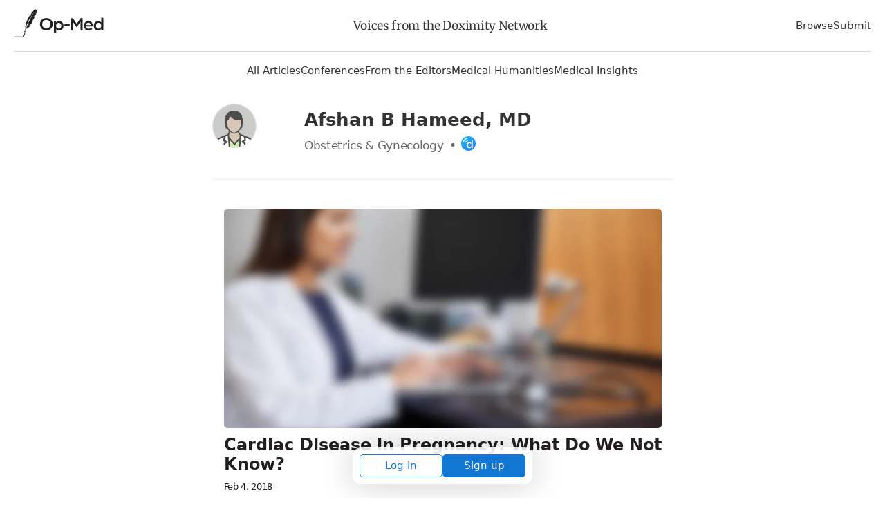

--- FILE ---
content_type: text/html; charset=utf-8
request_url: https://opmed.doximity.com/authors/afshan-b-hameed-md
body_size: 14477
content:
<!DOCTYPE html><html lang="en"><head><meta name="dox-analytics-api-key" content="swCzrpxY6kXWtlTWPAzMynpLmHWpZgB3" />
<meta name="dox-analytics-track-url" content="https://ta.doximity.com" />
<meta name="dox-analytics-validate-on-client" content="false" /><meta charset="utf-8" /><meta content="width=device-width, initial-scale=1, maximum-scale=2" name="viewport" /><meta content="IE=edge" http-equiv="X-UA-Compatible" /><meta content="summary_large_image" name="twitter:card" /><meta content="@doximity" name="twitter:site" /><meta content="Afshan B Hameed, MD" name="twitter:title" /><meta content="A collection of opinions by and for Doximity members. Opinions expressed are those of the writers and do not necessarily represent the views of Doximity. The information here does not substitute for clinical advice." name="twitter:description" /><meta property="og:title" content="Afshan B Hameed, MD" />
<meta property="og:image" content="" />
<meta property="og:description" content="A collection of opinions by and for Doximity members. Opinions expressed are those of the writers and do not necessarily represent the views of Doximity. The information here does not substitute for clinical advice." />
<meta name="description" content="A collection of opinions by and for Doximity members. Opinions expressed are those of the writers and do not necessarily represent the views of Doximity. The information here does not substitute for clinical advice." />
<script>window.initAnalyticsValues = function() {
  if (!window.initAnalytics) return // Ignore premature call in dev from HMR

  window.initAnalytics({
    release: '6dd1225c15d21bd75b1185a938f6038271893058',
    userId: '',
    page: 'author'
  });
}</script><script src="/assets/vite/assets/analytics-CCMrFTmi.js" crossorigin="anonymous" type="module" onload="initAnalyticsValues()"></script><link rel="modulepreload" href="/assets/vite/assets/dox-analytics-C0BbNEEw.js" as="script" crossorigin="anonymous" onload="initAnalyticsValues()"><title>Afshan B Hameed, MD</title><style type="text/css">﻿@import url("https://fonts.googleapis.com/css2?family=Inter:wght@400;500;600;700&display=swap");html{font-family:sans-serif;-ms-text-size-adjust:100%;-webkit-text-size-adjust:100%}body{margin:0}article,aside,details,figcaption,figure,footer,header,main,menu,nav,section,summary{display:block}audio,canvas,progress,video{display:inline-block}audio:not([controls]){display:none;height:0}progress{vertical-align:baseline}template,[hidden]{display:none}a{background-color:transparent}a:active,a:hover{outline-width:0}abbr[title]{border-bottom:none;text-decoration:underline;text-decoration:underline dotted}b,strong{font-weight:inherit}b,strong{font-weight:bolder}dfn{font-style:italic}h1{font-size:28px;margin:8px 0}mark{background-color:#ff0;color:#000}small{font-size:80%}sub,sup{font-size:75%;line-height:0;position:relative;vertical-align:baseline}sub{bottom:-0.25em}sup{top:-0.5em}img{border-style:none}svg:not(:root){overflow:hidden}code,kbd,pre,samp{font-family:monospace, monospace;font-size:1em}figure{margin:1em 40px}hr{box-sizing:content-box;height:0;overflow:visible}button,input,select,textarea{font:inherit}optgroup{font-weight:bold}button,input,select{overflow:visible}button,input,select,textarea{margin:0}button,select{text-transform:none}button,[type="button"],[type="reset"],[type="submit"]{cursor:pointer}[disabled]{cursor:default}button,html [type="button"],[type="reset"],[type="submit"]{-webkit-appearance:button}button::-moz-focus-inner,input::-moz-focus-inner{border:0;padding:0}button:-moz-focusring,input:-moz-focusring{outline:1px dotted ButtonText}fieldset{border:1px solid #c0c0c0;margin:0 2px;padding:0.35em 0.625em 0.75em}legend{box-sizing:border-box;color:inherit;display:table;max-width:100%;padding:0;white-space:normal}textarea{overflow:auto}[type="checkbox"],[type="radio"]{box-sizing:border-box;padding:0}[type="number"]::-webkit-inner-spin-button,[type="number"]::-webkit-outer-spin-button{height:auto}[type="search"]{-webkit-appearance:textfield}[type="search"]::-webkit-search-cancel-button,[type="search"]::-webkit-search-decoration{-webkit-appearance:none}*{outline:none}*:focus{box-shadow:0 0 0 1px white, 0 0 0 3px #1276D3}a:focus{border-radius:1px}input:not([type='checkbox']):not([type='radio']):not([type='submit']):not(.btn):focus,select:focus,textarea:focus{outline:none;border-color:#1276D3;box-shadow:inset 0 0 0 1px #1276D3}input[type='checkbox']:focus,input[type='radio']:focus{outline:none;box-shadow:0 0 0 1px white, 0 0 0 3px #1276D3}input[type='checkbox']:focus{border-radius:1683px}button:focus,input[type='submit']:focus,.btn:focus{box-shadow:0 0 0 1px white, 0 0 0 3px #1276D3;border-radius:5px}.wcag-focus-round{outline:none}.wcag-focus-round:focus{box-shadow:0 0 0 3px #1276D3, 0 0 0 4px #FFF;border-radius:1683px}.wcag-compliant-hide{position:absolute;top:-9999px !important;left:-9999px !important}ul.list,ol.list{padding-left:17px}ul.list li,ol.list li{padding-bottom:8px}ul.list li{list-style:disc}ul.list ul{margin-top:0}ul.list ul li{list-style:circle}ol.list li{list-style:decimal}.bold-headers h1,.bold-headers h2,.bold-headers h3,.bold-headers h4,.bold-headers h5,.bold-headers h6{font-weight:bold}.sans-serif{font-family:"Helvetica Neue", Helvetica, sans-serif}.serif{font-family:"Georgia", Times, serif}.font-default{font-family:Inter, -apple-system, system-ui, BlinkMacSystemFont, Helvetica Neue, Helvetica, sans-serif}.font-merriweather{font-family:"Merriweather", Times, serif}.italic{font-style:italic}.smaller{font-size:13px}.small{font-size:15px}.medium{font-size:18px}.large{font-size:20px}.left{text-align:left}.right{text-align:right}.break-word{word-break:break-all}.break-word-lite{overflow-wrap:break-word;word-break:break-word;hyphens:manual}.thin{font-weight:300}.uppercase{text-transform:uppercase}.padding{padding:17px}.line-height-normal{line-height:1}.text-reset *{line-height:1.1;margin:0 0 3px 0}.quotations:before{display:block;content:'\201C';font-size:68px;position:absolute;left:-8px;top:-8px;color:#DDD;color:rgba(0,0,0,0.2)}.underline{text-decoration:underline}.narrow{max-width:578px;margin:0 auto}.narrow-large{max-width:748px;margin:0 auto}.narrow-small{max-width:340px;margin:0 auto}.auto{margin:0 auto}.block{display:block}.center,.hero .section,.center-always{text-align:center}.clear{clear:both}.fixed{position:fixed}.float-left{float:left}.float-right{float:right}.inline{display:inline !important}.inline-block{display:inline-block}.padded{padding-left:1.5%;padding-right:1.5%}.right-padded{padding-right:3%}.empty{padding:10% 0}.empty-large{padding:20% 0}.border-top{border-top:1px solid #EEE}.border-right{border-right:1px solid #EEE}.border-bottom{border-bottom:1px solid #EEE}.border-left{border-left:1px solid #EEE}[class*='list-'] li{padding-right:25px}.list-2-col{-webkit-column-count:2;-moz-column-count:2;-ms-column-count:2;column-count:2;columns:2}.list-3-col{-webkit-column-count:3;-moz-column-count:3;-ms-column-count:3;column-count:3;columns:3}.list-4-col{-webkit-column-count:4;-moz-column-count:4;-ms-column-count:4;column-count:4;columns:4}.absolute{position:absolute}.relative{position:relative}.margin{margin:2%}.no-wrap{white-space:nowrap}.no-padding-top{padding-top:0}.no-padding-bottom{padding-bottom:0}.no-margins *{margin:0}.no-margin-top{margin-top:0 !important}.no-margin-bottom{margin-bottom:0 !important}.no-first-last-margins *:first-child{margin-top:0}.no-first-last-margins *:last-child{margin-bottom:0}.light-text *:not(input),.bg-default *:not(input),.bg-black *:not(input),.bg-gray *:not(input),.bg-blue *:not(input),.bg-red *:not(input),.bg-orange *:not(input),.bg-green *:not(input),.bg-brand-gradient *:not(input),.light-text a:not(input),.bg-default a:not(input),.bg-black a:not(input),.bg-gray a:not(input),.bg-blue a:not(input),.bg-red a:not(input),.bg-orange a:not(input),.bg-green a:not(input),.bg-brand-gradient a:not(input){color:white}.middle{display:table;width:100%}.middle-inner{display:table-cell;vertical-align:middle}.disabled{color:#BBB}.radius{border-radius:5px}.round{border-radius:1683px}.round-corners{border-radius:10px}.box{border-radius:5px;border:1px solid #ddd;margin:17px 0;padding:17px}.circle{border-radius:1683px;display:block;width:85px;height:85px;margin:0 auto;position:relative}.circle-inner{position:absolute;text-align:center;width:100%;padding-top:14%;font-size:34px}.error_explanation{padding:0 17px;border:1px solid #EE032B}.error_explanation ul{color:#EE032B}.opacity-half{opacity:0.5}.opacity-1{opacity:0.1}.opacity-2{opacity:0.2}.opacity-3{opacity:0.3}.opacity-4{opacity:0.4}.opacity-5{opacity:0.5}.opacity-6{opacity:0.6}.opacity-7{opacity:0.7}.opacity-8{opacity:0.8}.opacity-9{opacity:0.9}.opaque{opacity:1}.brand-color{color:#231f20;fill:#231f20}.text{color:#333;fill:#333}.white{color:#FFF;fill:#FFF}.gray-lightest{color:#F9F9F9;fill:#F9F9F9}.gray-lighter{color:#EEE;fill:#EEE}.gray-light{color:#BBB;fill:#BBB}.gray-medium{color:#999;fill:#999}.gray{color:#666;fill:#666}.gray-dark{color:#333;fill:#333}.black{color:#231f20;fill:#231f20}.red{color:#EE032B;fill:#EE032B}.red-bright{color:#FF0008;fill:#FF0008}.red-light{color:#FF4451;fill:#FF4451}.orange{color:#F37D00;fill:#F37D00}.yellow{color:#E9CC72;fill:#E9CC72}.green{color:#6A9B29;fill:#6A9B29}.blue{color:#1276D3;fill:#1276D3}hr.red{background:#EE032B}hr.green{background:#6A9B29}hr.blue{background:#1276D3}blockquote.blockquote-red{border-left-color:#EE032B}blockquote.blockquote-green{border-left-color:#6A9B29}blockquote.blockquote-blue{border-left-color:#1276D3}.bg{background:#F3F3F3}.bg-white{background:#FFF}.bg-default{background:#4B99CB;background:linear-gradient(to bottom right, #4B99CB, #91E1B9)}.bg-brand-gradient{background:#14143a;background:linear-gradient(to top right, #14143a, 75%, #73443F)}.bg-black{background:#161616;background:linear-gradient(to bottom right, #161616, #444)}.bg-gray{background:#999;background:linear-gradient(to bottom right, #999, #DDD)}.bg-gray-light{background:#DDD;background:linear-gradient(to bottom right, #DDD, #EEE)}.bg-gray-lighter{background:#EEE}.bg-gray-lightest{background:#F9F9F9}.bg-blue{background:#4E6CCF;background:linear-gradient(to bottom right, #4E6CCF, #20CAB6)}.bg-red{background:#BB3D53;background:linear-gradient(to bottom right, #BB3D53, #FF2F39)}.bg-orange{background:#EE495C;background:linear-gradient(to bottom right, #EE495C, #F09259)}.bg-green{background:#45D093;background:linear-gradient(to bottom right, #45D093, #B0CB80)}[class*='overlay-']{height:100%;width:100%}.overlay-default{background-image:linear-gradient(rgba(0,0,0,0.2), rgba(0,0,0,0.8))}.overlay-default-top{background-image:linear-gradient(rgba(0,0,0,0.8), rgba(0,0,0,0.2))}.overlay-white{background-image:linear-gradient(rgba(255,255,255,0.8), rgba(255,255,255,0.8))}.overlay-black{background-image:linear-gradient(rgba(0,0,0,0.3), rgba(0,0,0,0.8))}.overlay-gray{background-image:linear-gradient(rgba(50,50,50,0.5), rgba(200,200,200,0.3))}.overlay-blue{background-image:linear-gradient(to bottom right, rgba(20,100,250,0.5), rgba(0,190,50,0.2))}.overlay-red{background-image:linear-gradient(to bottom right, rgba(250,0,20,0.4), rgba(250,0,200,0.3))}.overlay-orange{background-image:linear-gradient(to bottom right, rgba(250,70,0,0.5), rgba(250,250,0,0.3))}.overlay-green{background-image:linear-gradient(to bottom right, rgba(80,230,100,0.5), rgba(0,100,250,0.3))}input.bg-black{background:#231f20;color:#FFF}input.bg-black:hover,input.bg-black:focus{-moz-box-shadow:inset 0 0 0 1px #231f20;-ms-box-shadow:inset 0 0 0 1px #231f20;-o-box-shadow:inset 0 0 0 1px #231f20;-webkit-box-shadow:inset 0 0 0 1px #231f20;box-shadow:inset 0 0 0 1px #231f20}input.bg-gray-dark{background:#333;color:#FFF}input.bg-gray-dark:hover,input.bg-gray-dark:focus{-moz-box-shadow:inset 0 0 0 1px #333;-ms-box-shadow:inset 0 0 0 1px #333;-o-box-shadow:inset 0 0 0 1px #333;-webkit-box-shadow:inset 0 0 0 1px #333;box-shadow:inset 0 0 0 1px #333}input.bg-gray{background:#666;color:#FFF}input.bg-gray:hover,input.bg-gray:focus{-moz-box-shadow:inset 0 0 0 1px #666;-ms-box-shadow:inset 0 0 0 1px #666;-o-box-shadow:inset 0 0 0 1px #666;-webkit-box-shadow:inset 0 0 0 1px #666;box-shadow:inset 0 0 0 1px #666}input.bg-white{background:#FFF}input.bg-white:hover,input.bg-white:focus{background:#FFF}.checkbox,.radio{display:block;line-height:2.2}.form-input{padding-right:8px}.shadow{box-shadow:1px 1px 4px 2px rgba(102,102,102,0.1)}.hide{display:none}.show{display:block}.full{width:100%}.table-fixed{table-layout:fixed}.space:after{content:" "}.icon-social-twitter:hover{color:#5AA9E0}.icon-social-facebook:hover{color:#3A579D}.icon-social-linkedin:hover{color:#0076B9}.icon-social-google:hover{color:#D93B2B}.i2x{font-size:34px}.i3x{font-size:51px}.i4x{font-size:68px}.i5x{font-size:85px}.same-width{text-align:center;width:34px;display:inline-block}.bg-cover{-ms-behavior:url(/backgroundsize.min.htc);-moz-background-size:cover;-ms-background-size:cover;-o-background-size:cover;-webkit-background-size:cover;background-size:cover;background-repeat:no-repeat;background-position:center}.bg-contain{-ms-behavior:url(/backgroundsize.min.htc);-moz-background-size:contain;-ms-background-size:contain;-o-background-size:contain;-webkit-background-size:contain;background-size:contain;background-repeat:no-repeat;background-position:center}.bg-fit{-ms-behavior:url(/backgroundsize.min.htc);-moz-background-size:fit;-ms-background-size:fit;-o-background-size:fit;-webkit-background-size:fit;background-size:fit;background-repeat:no-repeat;background-position:center}.bg-top{background-position:center top}.bg-bottom{background-position:center bottom}.bg-left{background-position:left}.bg-right{background-position:right}.bg-center{background-position:center}img{height:auto}img.small{width:34px}img.small.fixed-height{width:auto;max-height:25px}img.medium{width:68px}img.medium.fixed-height{width:auto;max-height:34px}img.large{width:102px}img.large.fixed-height{width:auto;max-height:42px}.responsive-video{position:relative;padding-bottom:56.25%;height:0}.responsive-video iframe{position:absolute;top:0;left:0;width:100%;height:100%}.ie-10-and-above-only{display:none}@media all and (-ms-high-contrast: none),(-ms-high-contrast: active){.ie-10-and-above-only{display:block}}.hide-on-desktop{display:none}@media screen and (max-width: 1080px){.hide-on-desktop{display:block}.hide-on-tablet{display:none}.list-4-col{-webkit-column-count:3;-moz-column-count:3;-ms-column-count:3;column-count:3;columns:3}}@media screen and (max-width: 667px){.center-on-mobile{text-align:center}.space,.hide-on-mobile{display:none}.responsive{width:100%}.center-on-mobile{text-align:center}.list-4-col{-webkit-column-count:1;-moz-column-count:1;-ms-column-count:1;column-count:1;columns:1}.contains-iframe{padding-left:0;padding-right:0;width:100%}.form-input{padding-right:0}.quotations:before{font-size:34px;left:-6px}.table-responsive-labels td:before{content:attr(data-th) ": ";font-weight:bold}}@font-face{font-display:swap;font-family:'Merriweather';font-style:normal;font-weight:300;src:local("Merriweather Light"),local("Merriweather-Light"),url(https://fonts.gstatic.com/s/merriweather/v20/u-4n0qyriQwlOrhSvowK_l521wRZVsf6hPvhPUWH.woff2) format("woff2");unicode-range:U+0100-024F, U+0259, U+1E00-1EFF, U+2020, U+20A0-20AB, U+20AD-20CF, U+2113, U+2C60-2C7F, U+A720-A7FF}@font-face{font-display:swap;font-family:'Merriweather';font-style:normal;font-weight:300;src:local("Merriweather Light"),local("Merriweather-Light"),url(https://fonts.gstatic.com/s/merriweather/v20/u-4n0qyriQwlOrhSvowK_l521wRZWMf6hPvhPQ.woff2) format("woff2");unicode-range:U+0000-00FF, U+0131, U+0152-0153, U+02BB-02BC, U+02C6, U+02DA, U+02DC, U+2000-206F, U+2074, U+20AC, U+2122, U+2191, U+2193, U+2212, U+2215, U+FEFF, U+FFFD}@font-face{font-display:swap;font-family:'Merriweather';font-style:normal;font-weight:400;src:local("Merriweather Regular"),local("Merriweather-Regular"),url(https://fonts.gstatic.com/s/merriweather/v20/u-440qyriQwlOrhSvowK_l5-ciZMdeX3rsHo.woff2) format("woff2");unicode-range:U+0100-024F, U+0259, U+1E00-1EFF, U+2020, U+20A0-20AB, U+20AD-20CF, U+2113, U+2C60-2C7F, U+A720-A7FF}@font-face{font-display:swap;font-family:'Merriweather';font-style:normal;font-weight:400;src:local("Merriweather Regular"),local("Merriweather-Regular"),url(https://fonts.gstatic.com/s/merriweather/v20/u-440qyriQwlOrhSvowK_l5-fCZMdeX3rg.woff2) format("woff2");unicode-range:U+0000-00FF, U+0131, U+0152-0153, U+02BB-02BC, U+02C6, U+02DA, U+02DC, U+2000-206F, U+2074, U+20AC, U+2122, U+2191, U+2193, U+2212, U+2215, U+FEFF, U+FFFD}@font-face{font-display:swap;font-family:'Merriweather';font-style:normal;font-weight:700;src:local("Merriweather Bold"),local("Merriweather-Bold"),url(https://fonts.gstatic.com/s/merriweather/v20/u-4n0qyriQwlOrhSvowK_l52xwNZVsf6hPvhPUWH.woff2) format("woff2");unicode-range:U+0100-024F, U+0259, U+1E00-1EFF, U+2020, U+20A0-20AB, U+20AD-20CF, U+2113, U+2C60-2C7F, U+A720-A7FF}@font-face{font-display:swap;font-family:'Merriweather';font-style:normal;font-weight:700;src:local("Merriweather Bold"),local("Merriweather-Bold"),url(https://fonts.gstatic.com/s/merriweather/v20/u-4n0qyriQwlOrhSvowK_l52xwNZWMf6hPvhPQ.woff2) format("woff2");unicode-range:U+0000-00FF, U+0131, U+0152-0153, U+02BB-02BC, U+02C6, U+02DA, U+02DC, U+2000-206F, U+2074, U+20AC, U+2122, U+2191, U+2193, U+2212, U+2215, U+FEFF, U+FFFD}.svg-icon{display:inline-block;height:1em;width:1em;line-height:1;position:relative;top:2px;fill:currentColor;overflow:visible;pointer-events:none}.svg-icon *{fill:currentColor}*{box-sizing:border-box;-moz-box-sizing:border-box;-webkit-box-sizing:border-box}html,body{height:100%;width:100%}body{-moz-osx-font-smoothing:grayscale;-webkit-font-smoothing:antialiased;font-smoothing:antialiased;background:#FFFFFF;color:#333;line-height:1.7;font-size:17px;font-family:Inter, -apple-system, system-ui, BlinkMacSystemFont, Helvetica Neue, Helvetica, sans-serif}img{height:auto}svg{width:100%;height:auto}iframe{border:0;width:100%;max-height:100%}h1,h2,h3,h4,h5,h6{color:#231f20;font-weight:700;line-height:1.2}h1,h2,h3,h4,h5,h6,p,ul,ol{margin:8px 0}p,ul,li,figcaption{letter-spacing:-0.32px}ul,ol{padding:0}li{list-style:none;margin:8px 0}a:not(.btn){color:#231f20;text-decoration:none}a:not(.btn):hover,a:not(.btn):focus,a:not(.btn):active{color:#2b90ed}a.black:not(.btn){color:#231f20}a.black:not(.btn):hover,a.black:not(.btn):focus,a.black:not(.btn):active{color:#2b90ed}blockquote{margin:17px 0;padding:0 17px;border-left:6px solid #EEE;border-left:6px solid rgba(0,0,0,0.1);opacity:0.9}cite{margin:17px 0;display:block}strong,b,.bold{font-weight:600}hr{border:none;background:#EEE;clear:both;margin:25px auto;height:3px}hr.half{width:50%}hr.small{width:85px}hr.small.left{margin:25px auto 25px 0}pre{white-space:pre-wrap;word-break:break-all}dl{display:table;width:100%}dt,dd{display:table-cell;vertical-align:top;float:left;clear:both}dt{color:#666;font-size:14px}dd{color:black;font-weight:400;padding-bottom:5px}dd:after{content:" "}dd svg{margin:0 17px 0 0}.section{margin:0 auto;padding:20px;width:100%;max-width:1380px}@media screen and (max-width: 667px){hr.center-on-mobile{margin:25px auto}}[class*='col-']{float:left}.col-1-3{width:33.3333%}.col-2-3{width:66.6666%}.col-1-2{width:50%}.col-1-4{width:25%}.col-3-4{width:75%}.col-1-5{width:20%}.col-1-8{width:12.5%}.col-7-8{width:87.5%}.autogrid{display:table;table-layout:fixed;width:100%}.col,.autocol{width:auto;display:table-cell;vertical-align:top}.flexbox{display:-ms-flexbox;display:flex;-ms-align-items:center;align-items:center;-ms-justify-content:space-between;-ms-flex-pack:space-between;justify-content:space-between}@media screen and (max-width: 667px){[class*='col-'],.col{width:100%}.col{display:block}.retain .col{display:table-cell}.retain .col-1-3{width:33.3333%}.retain .col-2-3{width:66.6666%}.retain .col-1-2{width:50%}.retain .col-1-4{width:25%}.retain .col-3-4{width:75%}.retain .col-1-5{width:20%}.retain .col-1-8{width:12.5%}.retain .col-7-8{width:87.5%}}.full-width-forms .btn:not([type='checkbox']):not([type='radio']),.full-width-forms a:not([type='checkbox']):not([type='radio']),.full-width-forms button:not([type='checkbox']):not([type='radio']),.full-width-forms submit:not([type='checkbox']):not([type='radio']),.full-width-forms select:not([type='checkbox']):not([type='radio']),.full-width-forms textarea:not([type='checkbox']):not([type='radio']),.full-width-forms input:not([type='checkbox']):not([type='radio']){width:100%}fieldset{border-radius:5px;border:0;margin:17px 0}fieldset legend{font-weight:400;padding:0 4px}label{-moz-user-select:none;-ms-user-select:none;-o-user-select:none;-webkit-user-select:none;user-select:none;position:relative}label sup{opacity:0.5;position:absolute;top:15px;left:5px}input,select,textarea{font-weight:400}input,select,textarea{-moz-appearance:none;-ms-appearance:none;-o-appearance:none;-webkit-appearance:none;appearance:none;border-radius:5px;border:none;background-color:#f6f6f6;box-shadow:none;color:#333;display:block;font-family:Inter, -apple-system, system-ui, BlinkMacSystemFont, Helvetica Neue, Helvetica, sans-serif;font-size:inherit;padding:8px 8px}input:hover,input:focus,select:hover,select:focus,textarea:hover,textarea:focus{border-color:#2b90ed;transition:all 0.1s ease-in-out;background-color:#eee}input:focus,select:focus,textarea:focus{-moz-box-shadow:inset 0 0 0 1px #AAA;-ms-box-shadow:inset 0 0 0 1px #AAA;-o-box-shadow:inset 0 0 0 1px #AAA;-webkit-box-shadow:inset 0 0 0 1px #AAA;box-shadow:inset 0 0 0 1px #AAA}button,.btn{font-weight:600}textarea{padding:13px 8px}select{background-image:url("data:image/svg+xml;utf8,%3Csvg%20xmlns%3D%22http%3A%2F%2Fwww.w3.org%2F2000%2Fsvg%22%20xmlns%3Axlink%3D%22http%3A%2F%2Fwww.w3.org%2F1999%2Fxlink%22%20x%3D%220px%22%20y%3D%220px%22%20width%3D%22512px%22%20height%3D%22512px%22%20viewBox%3D%220%200%20512%20512%22%20style%3D%22enable-background%3Anew%200%200%20512%20512%3B%22%20xml%3Aspace%3D%22preserve%22%3E%3Cpolyline%20points%3D%22114.3%2C212.8%20388%2C212.8%20251.1%2C0%20114.3%2C212.8%22%2F%3E%3Cpolyline%20points%3D%22388%2C297.9%20114.3%2C297.9%20251.1%2C510.7%20388%2C297.9%22%2F%3E%3C%2Fsvg%3E");background-size:17px;background-repeat:no-repeat;background-position:99% 50%;line-height:1.1;padding:13px 8px;padding-right:23px}select[multiple]{background-image:none;height:170px;padding:8px;overflow:scroll}input:not(.btn):not([type='checkbox']):not([type='radio']){min-height:45px}input[type='file']{background-color:#f6f6f6;width:100%;font-size:12px;padding:17px 8px}input[type='range']{padding:14px 1px}input[type='range']:focus{outline:0}input[type='search']{box-sizing:border-box !important;-moz-appearance:none;-ms-appearance:none;-o-appearance:none;-webkit-appearance:none;appearance:none}input[type='checkbox'],input[type='radio']{background-color:#f6f6f6;border:1px solid #888;display:inline-block;height:17px;margin:0 5px -1px 0;padding:0;position:relative;top:0;width:17px;overflow:hidden;-moz-box-shadow:none;-ms-box-shadow:none;-o-box-shadow:none;-webkit-box-shadow:none;box-shadow:none}input[type='checkbox']:checked,input[type='radio']:checked{background-color:#1276D3;border-color:#1276D3}input[type='checkbox']:disabled,input[type='radio']:disabled{opacity:0.3}input[type='checkbox']{border-radius:3px}input[type='checkbox']:checked{background-size:17px;background-repeat:no-repeat;background-position:50%;background-image:url("data:image/svg+xml;utf8,%3Csvg%20xmlns%3D%27http%3A%2F%2Fwww.w3.org%2F2000%2Fsvg%27%20viewBox%3D%270%200%2050%2050%27%3E%3Cstyle%20type%3D%27text%2Fcss%27%3E.st0%7Bfill%3A%23fff%3B%7D%3C%2Fstyle%3E%3Cpath%20class%3D%27st0%27%20d%3D%27M44.3%2012.2l-2.5-2.6-24%2024.3-9.1-9.1-2.5%202.5%2010.4%2010.4c.4.4.9.7%201.3.7.3%200%20.8-.3%201.2-.7l25.2-25.5z%27%2F%3E%3C%2Fsvg%3E");border:none}input[type='radio']{border-radius:1683px}input[type='radio']:before{color:#1276D3;content:' ';height:17px;overflow:hidden;position:absolute;text-align:center;top:0;width:17px}.btn{-moz-appearance:none;-ms-appearance:none;-o-appearance:none;-webkit-appearance:none;appearance:none;background:transparent;border-radius:5px;border:1px solid #666;box-shadow:none;color:#666;cursor:pointer;display:inline-block;height:auto;line-height:1;margin:0;padding:13px 25px;text-align:center;text-decoration:none;user-select:none;white-space:nowrap;font-weight:500}.btn svg{color:inherit}.btn:hover{border-color:#666}.btn.solid,.btn:hover{color:#FFF;background:#666}.btn.full{padding-left:8px;padding-right:8px}.btn.fill{width:100%;height:100%}.btn[class*='col-'],.btn .row{border-radius:0}.btn[class*='col-']{min-width:0}.btn.white{color:#FFF;border-color:#FFF}.btn.white.solid,.btn.white:hover{color:#231f20;background:#FFF}.btn.gray-lighter{color:#EEE;border-color:#EEE}.btn.gray-lighter.solid,.btn.gray-lighter:hover{color:#666;background:#EEE}.btn.gray-light{color:#BBB;border-color:#BBB}.btn.gray-light.solid,.btn.gray-light:hover{color:#FFF;background:#BBB}.btn.gray-dark{color:#333;border-color:#333}.btn.gray-dark.solid,.btn.gray-dark:hover{color:#FFF;background:#333}.btn.black{color:#231f20;border-color:#231f20}.btn.black.solid,.btn.black:hover{color:#FFF;background:#231f20}.btn.red{color:#EE032B;border-color:#EE032B}.btn.red.solid,.btn.red:hover{color:#FFF;background:#EE032B}.btn.orange{color:#F37D00;border-color:#F37D00}.btn.orange.solid,.btn.orange:hover{color:#FFF;background:#F37D00}.btn.yellow{color:#E9CC72;border-color:#E9CC72}.btn.yellow.solid,.btn.yellow:hover{color:#FFF;background:#E9CC72}.btn.blue{color:#1276D3;border-color:#1276D3}.btn.blue.solid,.btn.blue:hover{color:#FFF;background:#1276D3}.btn.green{color:#6A9B29;border-color:#6A9B29}.btn.green.solid,.btn.green:hover{color:#FFF;background:#6A9B29}.btn.brand{color:#231f20;border-color:#231f20}.btn.brand.solid,.btn.brand:hover{color:#FFF;background:#231f20}.btn.solid:hover,.btn.solid:active{opacity:0.9}.btn.no-outline{border-color:transparent}.btn.large{font-size:20px;padding:13px 28px;word-wrap:normal}.btn.small{padding:8px 15px;font-size:15px}.btn.tiny{padding:5px 13px;font-size:13px}.btn.round{border-radius:1683px}.btn:hover{transition:all 0.1s ease-in-out;opacity:0.8}.btn:disabled,.btn.disabled,.btn:disabled:hover,.btn.disabled:hover,.btn:disabled:focus,.btn.disabled:focus{background-color:transparent;border-color:#BBB;color:#BBB;cursor:default;opacity:0.2}.attachinary_container{background:#f1f1f1;border-bottom-left-radius:5px;border-bottom-right-radius:5px;clear:both;padding:17px}.attachinary_container input{margin:0 0 5px 0}.attachinary_container img{border-radius:5px;height:auto;width:100%;height:170px;object-fit:cover}.notice{background:#FFE0A3;text-align:center}.notice .section{position:relative;padding-right:51px;padding:17px}.notice .col{vertical-align:middle;text-align:left}.notice svg{font-size:34px;line-height:1;position:absolute;right:8px;top:5px;line-height:1}.notice svg:hover{cursor:pointer}.hero{background-color:#ddd;font-size:25px}.hero .section{padding:25% 17px 3% 17px}.hero.hero-medium .section{padding:10% 17px}.hero.hero-small .section{padding:5% 17px}.hero .btn{font-size:11px}.hero h1{line-height:1.1}@media screen and (max-width: 667px){.hero{font-size:17px}.hero .btn{font-size:17px}}.pagination{margin:0;padding:17px;text-align:center;-moz-user-select:none;-ms-user-select:none;-o-user-select:none;-webkit-user-select:none;user-select:none}.pagination em{font-style:normal}.pagination a,.pagination .current,.pagination .next_page,.pagination .previous_page{background:transparent;border-radius:5px;border:1px solid transparent;color:#231f20;display:inline-block;font-size:16px;font-weight:600;min-height:34px;min-width:34px;padding:6px 17px}.pagination a.current,.pagination a:hover,.pagination .current.current,.pagination .current:hover,.pagination .next_page.current,.pagination .next_page:hover,.pagination .previous_page.current,.pagination .previous_page:hover{background:#1276D3;color:#FFF;transition:all 0.1s ease-in-out}.pagination .next_page,.pagination .previous_page{min-width:150px}.pagination .disabled{visibility:hidden}@media screen and (max-width: 667px){.pagination a,.pagination .current,.pagination .gap{margin:0 17px 17px 0}.pagination .next_page,.pagination .previous_page{width:150px;display:block;margin:0 auto 17px auto}}share-button{font-family:Inter, -apple-system, system-ui, BlinkMacSystemFont, Helvetica Neue, Helvetica, sans-serif;font-weight:500;font-size:17px;background:transparent;border:1px solid #BBB;color:#666;padding:8px 17px 8px 34px}share-button:hover{background:#F9F9F9;color:#333}share-button .sb-social.sb-center.sb-top{transform:translate(-21.7%, -100%);border-radius:2px;overflow:hidden}table{width:100%;margin:17px 0}th{font-weight:400;color:#000;text-align:left}td{border-top:1px solid #EEE}td,th{padding:8px;text-align:left;vertical-align:top}tfoot tr{border-bottom:0}@media screen and (max-width: 667px){tr,td,th{display:block}tr{padding:17px 0;border-top:1px solid #EEE}tr:first-child{border-top:0}th{display:none}td{clear:both;border:none}td,th{padding:4px 0}}.tabs-block{background:transparent;border-bottom:1px solid #EEE}.tabs-block .col{text-align:center;position:relative}.tabs-block .col:last-child{border-right:0}.tabs-block .col:hover,.tabs-block .col.here{background:#EEE;transition:all 0.1s ease-in-out}.tabs-block a{width:100%;display:inline-block;padding:8px;color:#333}.tabs{display:inline-block;list-style:none;margin:17px 0;padding:0;width:100%}.tabs a{border-radius:5px;border:1px solid transparent;padding:11px 17px;color:#333}.tabs li{display:inline-block;padding:0 0.5%}.tabs li:hover a,.tabs li.here a{transition:all 0.1s ease-in-out;border:1px solid}.tabs ul{padding:0}.tabs.round li a{border-radius:1683px}@media screen and (max-width: 667px){.tabs-block a,.tabs a{margin:0.5% 0;padding:11px 8px;display:block;text-align:center}.tabs-block{border-bottom:0}.tabs li{display:block;padding:0}}.tipsy{font-size:15px;position:absolute;padding:5px;z-index:100000}.tipsy-inner{background-color:#000;color:#FFF;max-width:200px;padding:5px 8px 4px 8px;text-align:center;border-radius:3px;-moz-border-radius:3px;-webkit-border-radius:3px}.tipsy-arrow{position:absolute;width:0;height:0;line-height:0;border:5px dashed #000}.tipsy-arrow-n{border-bottom-color:#000}.tipsy-arrow-s{border-top-color:#000}.tipsy-arrow-e{border-left-color:#000}.tipsy-arrow-w{border-right-color:#000}.tipsy-n .tipsy-arrow{top:0px;left:50%;margin-left:-5px;border-bottom-style:solid;border-top:none;border-left-color:transparent;border-right-color:transparent}.tipsy-nw .tipsy-arrow{top:0;left:10px;border-bottom-style:solid;border-top:none;border-left-color:transparent;border-right-color:transparent}.tipsy-ne .tipsy-arrow{top:0;right:10px;border-bottom-style:solid;border-top:none;border-left-color:transparent;border-right-color:transparent}.tipsy-s .tipsy-arrow{bottom:0;left:50%;margin-left:-5px;border-top-style:solid;border-bottom:none;border-left-color:transparent;border-right-color:transparent}.tipsy-sw .tipsy-arrow{bottom:0;left:10px;border-top-style:solid;border-bottom:none;border-left-color:transparent;border-right-color:transparent}.tipsy-se .tipsy-arrow{bottom:0;right:10px;border-top-style:solid;border-bottom:none;border-left-color:transparent;border-right-color:transparent}.tipsy-e .tipsy-arrow{right:0;top:50%;margin-top:-5px;border-left-style:solid;border-right:none;border-top-color:transparent;border-bottom-color:transparent}.tipsy-w .tipsy-arrow{left:0;top:50%;margin-top:-5px;border-right-style:solid;border-left:none;border-top-color:transparent;border-bottom-color:transparent}@media screen and (max-width: 640px){.tipsy{display:none !important}}[class*=tooltip-]{position:relative;display:inline-block}[class*=tooltip-]:after,[class*=tooltip-]:before{border-radius:1px;position:absolute;visibility:hidden;opacity:0;z-index:1000000;pointer-events:none;-webkit-transform:translate3d(0, 0, 0);-moz-transform:translate3d(0, 0, 0);-ms-transform:translate3d(0, 0, 0);transform:translate3d(0, 0, 0);-webkit-transition:0.3s ease;-moz-transition:0.3s ease;-ms-transition:0.3s ease;transition:0.3s ease;-webkit-transition-delay:0s;-moz-transition-delay:0s;-ms-transition-delay:0s;transition-delay:0s}[class*=tooltip-]:hover:after,[class*=tooltip-]:hover:before{visibility:visible;opacity:1;-webkit-transition-delay:0.1s;-moz-transition-delay:0.1s;-ms-transition-delay:0.1s;transition-delay:0.1s}[class*=tooltip-]:before{content:'';position:absolute;background:0 0;border:6px solid transparent;z-index:1000001}[class*=tooltip-]:after{background:#222;background:rgba(0,0,0,0.9);color:#fff;padding:8px 10px;font-size:17px;line-height:17px;white-space:nowrap}[class*=tooltip-][aria-label]:after{content:attr(aria-label)}[class*=tooltip-][data-hint]:after{content:attr(data-hint)}[aria-label='']:after,[aria-label='']:before{display:none !important}[data-hint='']:after,[data-hint='']:before{display:none !important}.tooltip-top-left:before,.tooltip-top-right:before,.tooltip-top:before{border-top-color:#222;border-top-color:rgba(0,0,0,0.9)}.tooltip-bottom-left:before,.tooltip-bottom-right:before,.tooltip-bottom:before{border-bottom-color:#222;border-bottom-color:rgba(0,0,0,0.9)}.tooltip-top:after{bottom:100%;left:50%}.tooltip-top:before{bottom:100%;left:50%;margin-bottom:-11px;left:calc(50% - 6px)}.tooltip-top:after{-webkit-transform:translateX(-50%);-moz-transform:translateX(-50%);-ms-transform:translateX(-50%);transform:translateX(-50%)}.tooltip-top:hover:before{-webkit-transform:translateY(-8px);-moz-transform:translateY(-8px);-ms-transform:translateY(-8px);transform:translateY(-8px)}.tooltip-top:hover:after{-webkit-transform:translateX(-50%) translateY(-8px);-moz-transform:translateX(-50%) translateY(-8px);-ms-transform:translateX(-50%) translateY(-8px);transform:translateX(-50%) translateY(-8px)}.tooltip-bottom:after{top:100%;left:50%}.tooltip-bottom:before{top:100%;left:50%;margin-top:-11px;left:calc(50% - 6px)}.tooltip-bottom:after{-webkit-transform:translateX(-50%);-moz-transform:translateX(-50%);-ms-transform:translateX(-50%);transform:translateX(-50%)}.tooltip-bottom:hover:before{-webkit-transform:translateY(8px);-moz-transform:translateY(8px);-ms-transform:translateY(8px);transform:translateY(8px)}.tooltip-bottom:hover:after{-webkit-transform:translateX(-50%) translateY(8px);-moz-transform:translateX(-50%) translateY(8px);-ms-transform:translateX(-50%) translateY(8px);transform:translateX(-50%) translateY(8px)}.tooltip-right:before{border-right-color:#222;border-right-color:rgba(0,0,0,0.9);margin-left:-11px;margin-bottom:-6px}.tooltip-right:after{margin-bottom:-14px;left:100%;bottom:50%}.tooltip-right:before{left:100%;bottom:50%}.tooltip-right:hover:after,.tooltip-right:hover:before{-webkit-transform:translateX(8px);-moz-transform:translateX(8px);-ms-transform:translateX(8px);transform:translateX(8px)}.tooltip-left:before{border-left-color:#222;border-left-color:rgba(0,0,0,0.9);margin-right:-11px;margin-bottom:-6px}.tooltip-left:after{margin-bottom:-14px;right:100%;bottom:50%}.tooltip-left:before{right:100%;bottom:50%}.tooltip-left:hover:after,.tooltip-left:hover:before{-webkit-transform:translateX(-8px);-moz-transform:translateX(-8px);-ms-transform:translateX(-8px);transform:translateX(-8px)}.tooltip-top-left:after{bottom:100%;left:50%}.tooltip-top-left:before{bottom:100%;left:50%;margin-bottom:-11px;left:calc(50% - 6px)}.tooltip-top-left:after{-webkit-transform:translateX(-100%);-moz-transform:translateX(-100%);-ms-transform:translateX(-100%);transform:translateX(-100%);margin-left:12px}.tooltip-top-left:hover:before{-webkit-transform:translateY(-8px);-moz-transform:translateY(-8px);-ms-transform:translateY(-8px);transform:translateY(-8px)}.tooltip-top-left:hover:after{-webkit-transform:translateX(-100%) translateY(-8px);-moz-transform:translateX(-100%) translateY(-8px);-ms-transform:translateX(-100%) translateY(-8px);transform:translateX(-100%) translateY(-8px)}.tooltip-top-right:after{bottom:100%;left:50%}.tooltip-top-right:before{bottom:100%;left:50%;margin-bottom:-11px;left:calc(50% - 6px)}.tooltip-top-right:after{-webkit-transform:translateX(0);-moz-transform:translateX(0);-ms-transform:translateX(0);transform:translateX(0);margin-left:-12px}.tooltip-top-right:hover:after,.tooltip-top-right:hover:before{-webkit-transform:translateY(-8px);-moz-transform:translateY(-8px);-ms-transform:translateY(-8px);transform:translateY(-8px)}.tooltip-bottom-left:after{top:100%;left:50%}.tooltip-bottom-left:before{top:100%;left:50%;margin-top:-11px;left:calc(50% - 6px)}.tooltip-bottom-left:after{-webkit-transform:translateX(-100%);-moz-transform:translateX(-100%);-ms-transform:translateX(-100%);transform:translateX(-100%);margin-left:12px}.tooltip-bottom-left:hover:before{-webkit-transform:translateY(8px);-moz-transform:translateY(8px);-ms-transform:translateY(8px);transform:translateY(8px)}.tooltip-bottom-left:hover:after{-webkit-transform:translateX(-100%) translateY(8px);-moz-transform:translateX(-100%) translateY(8px);-ms-transform:translateX(-100%) translateY(8px);transform:translateX(-100%) translateY(8px)}.tooltip-bottom-right:after{top:100%;left:50%}.tooltip-bottom-right:before{top:100%;left:50%;margin-top:-11px;left:calc(50% - 6px)}.tooltip-bottom-right:after{-webkit-transform:translateX(0);-moz-transform:translateX(0);-ms-transform:translateX(0);transform:translateX(0);margin-left:-12px}.tooltip-bottom-right:hover:after,.tooltip-bottom-right:hover:before{-webkit-transform:translateY(8px);-moz-transform:translateY(8px);-ms-transform:translateY(8px);transform:translateY(8px)}.tooltip-large:after,.tooltip-medium:after{white-space:normal;line-height:23px;word-wrap:break-word}.tooltip-small:after{white-space:normal;line-height:23px;word-wrap:break-word;width:80px}.tooltip-medium:after{width:150px}.tooltip-large:after{width:300px}.tooltip-error:after{background-color:#EE032B}.tooltip-warning:after{background-color:#F37D00}.tooltip-info:after{background-color:#E9CC72}.tooltip-success:after{background-color:#6A9B29}.tooltip-always:after,.tooltip-always:before{opacity:1;visibility:visible}.tooltip-always.tooltip-top:before{-webkit-transform:translateY(-8px);-moz-transform:translateY(-8px);-ms-transform:translateY(-8px);transform:translateY(-8px)}.tooltip-always.tooltip-top:after{-webkit-transform:translateX(-50%) translateY(-8px);-moz-transform:translateX(-50%) translateY(-8px);-ms-transform:translateX(-50%) translateY(-8px);transform:translateX(-50%) translateY(-8px)}.tooltip-always.tooltip-top-left:before{-webkit-transform:translateY(-8px);-moz-transform:translateY(-8px);-ms-transform:translateY(-8px);transform:translateY(-8px)}.tooltip-always.tooltip-top-left:after{-webkit-transform:translateX(-100%) translateY(-8px);-moz-transform:translateX(-100%) translateY(-8px);-ms-transform:translateX(-100%) translateY(-8px);transform:translateX(-100%) translateY(-8px)}.tooltip-always.tooltip-top-right:after,.tooltip-always.tooltip-top-right:before{-webkit-transform:translateY(-8px);-moz-transform:translateY(-8px);-ms-transform:translateY(-8px);transform:translateY(-8px)}.tooltip-always.tooltip-bottom:before{-webkit-transform:translateY(8px);-moz-transform:translateY(8px);-ms-transform:translateY(8px);transform:translateY(8px)}.tooltip-always.tooltip-bottom:after{-webkit-transform:translateX(-50%) translateY(8px);-moz-transform:translateX(-50%) translateY(8px);-ms-transform:translateX(-50%) translateY(8px);transform:translateX(-50%) translateY(8px)}.tooltip-always.tooltip-bottom-left:before{-webkit-transform:translateY(8px);-moz-transform:translateY(8px);-ms-transform:translateY(8px);transform:translateY(8px)}.tooltip-always.tooltip-bottom-left:after{-webkit-transform:translateX(-100%) translateY(8px);-moz-transform:translateX(-100%) translateY(8px);-ms-transform:translateX(-100%) translateY(8px);transform:translateX(-100%) translateY(8px)}.tooltip-always.tooltip-bottom-right:after,.tooltip-always.tooltip-bottom-right:before{-webkit-transform:translateY(8px);-moz-transform:translateY(8px);-ms-transform:translateY(8px);transform:translateY(8px)}.tooltip-always.tooltip-left:after,.tooltip-always.tooltip-left:before{-webkit-transform:translateX(-8px);-moz-transform:translateX(-8px);-ms-transform:translateX(-8px);transform:translateX(-8px)}.tooltip-always.tooltip-right:after,.tooltip-always.tooltip-right:before{-webkit-transform:translateX(8px);-moz-transform:translateX(8px);-ms-transform:translateX(8px);transform:translateX(8px)}.tooltip-rounded:after{border-radius:4px}.tooltip-no-animate:after,.tooltip-no-animate:before{-webkit-transition-duration:0s;-moz-transition-duration:0s;-ms-transition-duration:0s;transition-duration:0s}.tooltip-bounce:after,.tooltip-bounce:before{transition:opacity 0.3s ease,visibility 0.3s ease,transform 0.3s cubic-bezier(0.71, 1.7, 0.77, 1.24)}@media screen and (max-width: 667px){[class*=tooltip-]:after,[class*=tooltip-]:before{display:none}}@media screen and (max-width: 860px){article.article{padding-top:0}}.article-author-avatar{top:-45px;position:absolute;left:0;right:0;margin:auto;width:75px}.article-author-avatar img{border-radius:1683px;border:3px solid #FFF;box-shadow:0 0 15px 0 rgba(0,0,0,0.4);width:100%}.article-details{padding:18px 0 10px}.article-title{margin:20px auto 10px;line-height:1.2}.author{-ms-justify-content:flex-start;-ms-flex-pack:flex-start;justify-content:flex-start}.author .author-container{font-family:Inter, -apple-system, system-ui, BlinkMacSystemFont, Helvetica Neue, Helvetica, sans-serif;font-size:16px;line-height:1.6}.author img{height:64px;width:auto;margin-right:8px}.author.bottom-callout{margin-bottom:34px}.author.bottom-callout img{height:85px;margin-right:17px}.article-card-preview-image{border-radius:5px}.featured-article{-ms-grid-column:1;-ms-grid-column-span:2;-ms-grid-row:0;-ms-grid-row-span:1;grid-column:1/3;grid-row:0/0}.featured-article-large{-ms-grid-columns:1fr;grid-template-columns:1fr;-ms-grid-rows:auto;grid-template-rows:auto;grid-gap:30px;-ms-grid-gap:30px}.featured-img-holder{margin-bottom:40px;line-height:0}.featured-img-holder img{border-radius:5px}.featured-article-author{width:75px}.featured-article-details .article-title{font-size:32px;margin:25px 0 20px}@media all and (-ms-high-contrast: none),(-ms-high-contrast: active){article{margin:16px}}
</style><style type="text/css">article.article{color:#111212}article.article h1,article.article h2,article.article h3,article.article h4,article.article h5,article.article h6{margin:20px 0}article.article h1{font-size:42px}article.article h2{font-size:32px}article.article h3{font-size:22px}article.article h4{font-size:27px}article.article h5{font-size:25px}article.article h6{font-size:24px}article.article p,article.article ul,article.article ol,article.article li{font-size:16px;font-weight:400;font-family:"Merriweather", Times, serif;color:#111212}article.article ul,article.article ol{padding-left:24px}article.article ol li{list-style-type:decimal}article.article ul li{list-style-type:disc}article.article ul li ul li{list-style:circle}article.article figure,article.article blockquote{margin:25px auto}article.article figure figcaption,article.article blockquote figcaption{color:#666;font-family:"Helvetica Neue", Helvetica, sans-serif;font-size:12px}article.article .editorial-disclaimer{font-family:"Merriweather", Times, serif;border-left:5px solid #999;margin:0;padding-left:15px;line-height:1.6;font-size:15px}article.article .editorial-disclaimer a{color:#1276D3}article{padding:20px 0}article.article{margin:0 auto 2.5%}.article-head{margin:0 auto;max-width:750px}.author{margin:16px auto 32px}.social-container{color:#444;float:left;text-align:center;vertical-align:middle;width:17px;margin-left:-70px;flex-wrap:nowrap;position:-webkit-sticky;position:sticky;top:20%}.social-container .social{display:inline-block}.social-container .social a{margin:0;line-height:1.5;font-size:25px}.social-container .social p{flex-grow:1;margin:0}.article-content{max-width:750px;margin:0 auto}.article-content img{width:auto;max-width:100%;height:auto;display:block;margin:16px auto 32px}.article-content h1,.article-content h2,.article-content h3,.article-content h4,.article-content h5,.article-content h6,.article-content p,.article-content ul,.article-content ol,.article-content twitter-widget{max-width:750px;margin:16px auto 32px}.article-content blockquote{max-width:960px;margin:16px auto 32px}.article-content figure{max-width:750px;margin:0 auto}.article-content p{line-height:2}.article-content p figure,.article-content p img,.article-content p blockquote{margin-bottom:0}.article-content p a{color:#1276D3 !important;transition:all 0.1s ease-in-out;font-weight:400}.article-content p a:hover{color:#1276D3}.article-content .opmed-inline-ad{font-family:Inter, -apple-system, system-ui, BlinkMacSystemFont, Helvetica Neue, Helvetica, sans-serif;padding:20px;border:2px solid #1276D3;line-height:1.6;font-size:18px}.article-content .opmed-inline-ad-link{color:#1276D3;text-decoration:none}.article-card{overflow:visible;transition:all 0.1s ease-in-out}.article-card img{max-width:100%}.article-card h1{font-size:24px}.article-card a.black:hover{color:#231f20}.article-card a.gray:hover{color:#666}.show-more-section h3{font-size:24px}.show-more-section hr{margin:10px auto 25px;height:1px}.show-more{padding:25px 0 60px;display:-ms-grid;display:grid;-ms-grid-columns:1fr 1fr 1fr;grid-template-columns:1fr 1fr 1fr;-ms-grid-rows:auto;grid-template-rows:auto;grid-gap:50px;-ms-grid-gap:50px}.show-more article{padding:0;overflow:hidden}.show-more article img{max-width:100%}.show-more article h1{font-size:24px}@media screen and (max-width: 1280px){.article-view-page .contents{padding:0 20px}}@media screen and (max-width: 1080px){article.article .editorial-disclaimer{margin:20px 0}.show-more{-ms-grid-columns:1fr 1fr;grid-template-columns:1fr 1fr;-ms-grid-rows:auto;grid-template-rows:auto;grid-gap:8px;-ms-grid-gap:8px}.show-more article{margin-bottom:4px}.article-content p figure,.article-content p img,.article-content p blockquote{margin-left:0}.article-content figure,.article-content img,.article-content blockquote{width:100%}.social-container{margin:0 auto;float:none;display:inline;position:relative;max-width:750px}.social-container .social p{margin:0 14px 0 0px;display:inline-block}.social-container .social a{font-size:32px}}@media screen and (max-width: 667px){.show-more{-ms-grid-columns:1fr;grid-template-columns:1fr;-ms-grid-rows:auto;grid-template-rows:auto;grid-gap:8px;-ms-grid-gap:8px;margin:0}article.article{margin:0 auto 10%}article.article h1.title{font-size:40px}article.article h2{font-size:28px}}.author-page-content .article{margin:0 auto}.author-page-content .image-container{margin:0 auto}.author-page-content .articles{grid-template-columns:1fr}.author-page-content .article{padding:17px}.author-page-content .article h1{font-size:24px;margin:8px auto}.author-page-content .article .publish-date{font-family:Inter, -apple-system, system-ui, BlinkMacSystemFont, Helvetica Neue, Helvetica, sans-serif}.dox-logo-link-container{width:21px;height:auto;display:inline-block;vertical-align:middle}.author-page-info{max-width:667px;border-radius:5px;margin:0 auto}.author-page-info .author-image{border:1px solid #ddd;width:64px;height:auto}.author-info .content,.author-info .columns{flex:1;display:flex}.author-text-container{flex:1;padding-right:12px}.author-text-container .bullet-separator{padding:8px}.author-image-container{width:20%}.author-articles-content{max-width:667px;margin:0 auto}.author-page-break{height:1px}@media screen and (max-width: 667px){.author-info{padding:17px 17px 0}.columns{text-align:center;flex-direction:column}.author-image-container{width:30%;margin:0 auto}}
</style><script src="/assets/opmed/all-358b295acd0800008557d6d60a7fd3f38dec99161ddae6f728a11abbd258d85c.js"></script><meta name="csrf-param" content="authenticity_token" />
<meta name="csrf-token" content="zw4vlT7G-DMVqqP7Rf262nlRY3twUJ6FLndusBWhOvt2mD-VH4EGHw5h5n3PLhni_rMWkU2LxvQKbtEePSWbbw" /><link rel="icon" type="image/x-icon" href="https://assets.doxcdn.com/image/upload/logos/opmed/favicon.ico" /><link rel="apple-touch-icon" type="image/png" href="https://assets.doxcdn.com/image/upload/logos/opmed/apple-touch-icon.png" /><meta content="GTM-KPP92NQ" name="googletagmanager" /><script>(function(w,d,s,l,i){w[l]=w[l]||[];w[l].push({'gtm.start':new Date().getTime(),event:'gtm.js'});var f=d.getElementsByTagName(s)[0],j=d.createElement(s),dl=l!='dataLayer'?'&l='+l:'';j.async=true;j.src='https://www.googletagmanager.com/gtm.js?id='+i+dl;f.parentNode.insertBefore(j,f)})(window,document,'script','dataLayer',document.querySelector('meta[name=googletagmanager]').content);</script><meta name="dox-bugsnag-api-key" content="acb9d9b1ea1a23563629903167a2c474">
<meta name="dox-bugsnag-release-stage" content="production">
<meta name="dox-analytics-validate-on-client" content="false">
<meta name="dox-analytics-track-url" content="https://ta.doximity.com">
<meta name="dox-auth-api-url" content="https://auth.doximity.com">
<meta name="dox-assets-version" content="3b60826a969b7a47a496e7e03e2203309360186e">
<meta name="dox-maestro-app-version" content="6dd1225c15d21bd75b1185a938f6038271893058"></head><body id="authors_show"><noscript aria-hidden="true"><iframe height="0" src="https://www.googletagmanager.com/ns.html?id=GTM-KPP92NQ" style="display:none;visibility:hidden" title="Google Tag Manager" width="0"></iframe></noscript><header><nav class="flexbox section"><a class="wcag-skip-to-main-content" href="#wcag-main-content">Skip to main content</a><style type="text/css">a.wcag-skip-to-main-content{display:block;position:absolute;top:-9999px;left:-9999px;right:auto;bottom:auto;width:1px;height:1px;overflow:hidden;z-index:-1;font-size:14px;font-weight:400;border-radius:5px;padding:5px 10px;text-decoration:none;text-transform:none}a.wcag-skip-to-main-content:focus,a.wcag-skip-to-main-content:active{position:fixed;top:5px;left:5px;right:auto;bottom:auto;z-index:99999;width:auto;height:auto;color:white !important;background:rgba(0,0,0,0.75);backdrop-filter:blur(10px);outline:none;outline-offset:0;text-decoration:none !important}@media screen and (max-width: 640px){a.wcag-skip-to-main-content{display:none}}</style><a href="/"><img class="logo" loading="eager" alt="" src="https://assets.doxcdn.com/image/upload/logos/opmed/logo-opmed.svg" /></a><p class="font-merriweather center hide-on-mobile hide-on-tablet">Voices from the Doximity Network</p><a class="btn blue solid small mobile-header-use-app-button" href="https://doximity.sng.link/Az2j3/whs3?_dl=https%3A%2F%2Fwww.doximity.com%2Fopmed&amp;_smtype=3">Use App</a><div class="upper-nav-menu"><a class="menu-item menu-item-browse-or-submit" data-track-tapped="" data-track-impression="categories" data-track-context="author" data-track-category-name="browse" href="/articles/search">Browse</a><a class="menu-item menu-item-browse-or-submit" data-track-tapped="" data-track-impression="categories" data-track-context="author" data-track-category-name="contribute" href="/articles/about-op-med">Submit</a></div></nav><input id="menu-toggle" role="button" type="checkbox" /><label for="menu-toggle" id="menu-toggle-label"><span class="wcag-compliant-hide" header-mobile-nav-open-toggle="">Toggle Menu</span><div class="menu-toggle-icon"><svg xmlns="http://www.w3.org/2000/svg" viewBox="0 0 50 50" aria-hidden="true" class="svg-icon icon-menu"><path d="M46.419 9.488H3.581a1.825 1.825 0 000 3.65h42.838a1.825 1.825 0 100-3.65zm0 13.687H3.581a1.825 1.825 0 000 3.65h42.838a1.825 1.825 0 100-3.65zm0 13.687H3.581a1.825 1.825 0 000 3.65h42.838a1.825 1.825 0 100-3.65z"></path></svg>
<svg xmlns="http://www.w3.org/2000/svg" viewBox="0 0 50 50" aria-hidden="true" class="svg-icon icon-x-alt"><path d="M41.95 39.369l-14.45-14.3 14.3-14.452a1.825 1.825 0 00-2.593-2.567L24.906 22.5 10.618 8.361a1.808 1.808 0 00-1.283-.528h-.01a1.825 1.825 0 00-1.274 3.122L22.339 25.1 8.2 39.382a1.809 1.809 0 001.3 3.093h.01a1.83 1.83 0 001.288-.526l14.135-14.286 14.451 14.3a1.825 1.825 0 002.566-2.595z"></path></svg>
</div></label><div class="menu" data-track-section="navbar"><a class="menu-item no-wrap" href="/all">All Articles</a><a class="menu-item no-wrap" data-track-tapped="" data-track-impression="categories" data-track-context="author" data-track-category-name="conferences" data-spec-tag-nav="" href="/tagged/conferences">Conferences</a><a class="menu-item no-wrap" data-track-tapped="" data-track-impression="categories" data-track-context="author" data-track-category-name="doximity-originals" data-spec-tag-nav="" href="/tagged/doximity-originals">From the Editors</a><a class="menu-item no-wrap" data-track-tapped="" data-track-impression="categories" data-track-context="author" data-track-category-name="creativity-in-medicine" data-spec-tag-nav="" href="/tagged/creativity-in-medicine">Medical Humanities</a><a class="menu-item no-wrap" data-track-tapped="" data-track-impression="categories" data-track-context="author" data-track-category-name="medical-insights" data-spec-tag-nav="" href="/tagged/medical-insights">Medical Insights</a><a class="menu-item menu-item-browse-or-submit" data-track-tapped="" data-track-impression="categories" data-track-context="author" data-track-category-name="browse" href="/articles/search">Browse</a><a class="menu-item menu-item-browse-or-submit" data-track-tapped="" data-track-impression="categories" data-track-context="author" data-track-category-name="contribute" href="/articles/about-op-med">Submit</a></div></header><style type="text/css">header{padding:0 20px;margin-bottom:20px}@media screen and (max-width: 1080px){header{border-bottom:1px solid #d8d8d8}}header a:not(.btn):hover,header a:not(.btn):focus,header a:not(.btn):active{color:#231f20;text-decoration:underline}header nav{background:#fff;height:75px;transform:translateZ(0);position:relative;border-bottom:1px solid #d8d8d8;z-index:1}@media screen and (max-width: 1080px){header nav{height:100%;border:none}}header nav .logo{width:130px;height:auto}header nav.section{padding-left:0;padding-right:0}@media screen and (max-width: 1080px){header nav.section{padding:5px 0}}header .section{max-width:100%}header .menu{margin:20px auto;display:flex;gap:28px;width:auto;align-items:center;justify-content:center}@media screen and (max-width: 1080px){header .menu{gap:0;margin:20px auto 0;background:#fff;box-shadow:0 0 35px rgba(0,0,0,0.1);border-radius:10px;position:absolute;opacity:0;top:67px;left:auto;right:0;margin:0;visibility:hidden;display:-ms-flexbox;display:flex;-ms-flex-direction:column;flex-direction:column;-ms-justify-content:center;-ms-flex-pack:center;justify-content:center}}header .menu-item{color:#333;font-weight:500;line-height:1;font-size:15px}@media screen and (max-width: 1080px){header .menu-item{margin:0 20px;text-decoration:none !important;padding:15px 20px;opacity:0;margin:0 auto;width:100%;text-align:left}header .menu-item:hover,header .menu-item:focus,header .menu-item:active{background-color:#fafafa}header .menu-item:hover:first-of-type,header .menu-item:focus:first-of-type,header .menu-item:active:first-of-type{border-top-left-radius:10px;border-top-right-radius:10px}header .menu-item:hover:last-of-type,header .menu-item:focus:last-of-type,header .menu-item:active:last-of-type{border-bottom-left-radius:10px;border-bottom-right-radius:10px}header .menu-item.free-cme{display:block}header .menu-item+.menu-item{border-top:1px solid #eee}}header .upper-nav-menu{display:inline-flex;gap:28px}@media screen and (max-width: 1080px){header .upper-nav-menu{display:none}}#menu-toggle,#menu-toggle-label,.mobile-header-use-app-button{display:none}.menu .menu-item-browse-or-submit{display:none}@media screen and (max-width: 1080px){.menu .menu-item-browse-or-submit{display:flex}}@media screen and (max-width: 1080px){#menu-toggle-label{display:block;position:absolute;top:17px;z-index:2;right:20px}}@media screen and (max-width: 1080px){#menu-toggle{-moz-appearance:none;-ms-appearance:none;-o-appearance:none;-webkit-appearance:none;appearance:none}#menu-toggle~#menu-toggle-label .menu-toggle-icon .icon-menu{display:inline-block}#menu-toggle~#menu-toggle-label .menu-toggle-icon .icon-x-alt{display:none}#menu-toggle:checked~#menu-toggle-label .menu-toggle-icon .icon-menu{display:none}#menu-toggle:checked~#menu-toggle-label .menu-toggle-icon .icon-x-alt{display:inline-block}#menu-toggle:checked~.menu,#menu-toggle:checked .upper-nav-menu{opacity:1;visibility:visible;transition:all .1s ease-in-out;z-index:1}#menu-toggle:checked~.menu .menu-item,#menu-toggle:checked .upper-nav-menu .menu-item{opacity:1}}@media screen and (max-width: 1080px){.menu-toggle-icon{cursor:pointer;display:inline-block;font-size:26px;line-height:1;vertical-align:middle}}@media screen and (max-width: 1080px){.mobile-header-use-app-button{display:inline-block;margin-right:50px}}</style><div class="contents section" id="wcag-main-content" role="main"><div class="row bg-white author-page-info"><section data-track-section="author"><div class="author-info flexbox"><div class="columns"><div class="author-image-container"><img class="round author-image" alt="" loading="lazy" src="https://assets.doxcdn.com/image/upload/fl_sanitize/v1/illustrations/empty-states/empty-state-avatar-unisex.svg" /></div><div class="author-text-container"><p class="font-default line-height-normal"><h2><span class="text">Afshan B Hameed, MD</span> </h2><p class="gray inline">Obstetrics &amp; Gynecology</p><p class="gray inline bullet-separator">&bull;</p><div class="dox-logo-link-container"><a target="_blank" data-track-tapped="" data-track-profile-url="https://www.doximity.com/profiles/4beb4002-031b-4a02-bf07-9ead93761172" data-track-impression="doximity_icon_profile" href="https://www.doximity.com/profiles/4beb4002-031b-4a02-bf07-9ead93761172"><img class="round full" alt="" loading="lazy" src="https://assets.doxcdn.com/image/upload/logos/doximity/logo-doximity-blue.png" /></a></div><div class="gray"><p></p></div></p></div></div></div></section></div><div class="row author-page-info"><hr class="author-page-break" /></div><div class="row author-page-content"><section data-track-section="article"><div class="author-articles-content"><div class="articles"><article class="bg-white article font-default" data-track_article_external_id="3AHJ8ozd5eUi6OGsoEieqg" data-track_context="author" data-track_impression="card" data-track_tapped=""><a class="line-height-normal block" href="/articles/cardiac-disease-in-pregnancy-what-do-we-not-know-d9068704-65fd-4492-b139-873332214b82"><p class="image-container"><img class="full article-card-preview-image" alt="" loading="lazy" src="https://c8y.doxcdn.com/image/upload/c_fill,fl_progressive,h_400,q_auto,w_800/z5teabuihxbiakwirc5k.webp" /></p><h1 class="author-article-title"><a class="black block" href="/articles/cardiac-disease-in-pregnancy-what-do-we-not-know-d9068704-65fd-4492-b139-873332214b82">Cardiac Disease in Pregnancy: What Do We Not Know?</a></h1><p class="no-margin-bottom no-margin-top publish-date"><small class="gray"><a class="gray block" href="/articles/cardiac-disease-in-pregnancy-what-do-we-not-know-d9068704-65fd-4492-b139-873332214b82">Feb  4, 2018</a></small></p></a></article></div></div></section></div></div><footer class="footer has-sticky-footer"><div class="section footer-wrapper"><div class="footer-section"><p class="black">Op-Med provides clinician authors like you a place to share thoughts, opinions, and knowledge with the largest medical community in the United States.</p></div><div class="footer-section"><div class="footer-section-right"><p><a target="_blank" class="btn blue solid small download-app-btn" href="https://doximity.sng.link/Az2j3/whs3?_dl=https%3A%2F%2Fwww.doximity.com%2Fopmed&amp;_smtype=3">Get the Doximity App</a></p><p class="footer-social"><a target="_blank" href="https://twitter.com/doximity"><svg xmlns="http://www.w3.org/2000/svg" fill="none" viewBox="0 0 50 50" aria-hidden="true" class="svg-icon"><path d="M25 0c13.6.1 25 10.8 25 25 0 14-11.1 25-25 25C10.8 50 0 38.5 0 24.9 0 11.2 11.3 0 25 0zm15.4 14.2l-.3-.3-2.4.9c-.9.4-1.5.3-2.3-.4-2-1.6-4.3-1.7-6.5-.7-2.3 1-3.6 2.8-3.7 5.4v2c-5.5-.4-9.8-2.7-13.4-6.8-1.5 3.4-.9 6.2 1.6 8.7-.8-.2-1.6-.4-2.5-.7.1 3.3 1.9 5.2 4.7 6.4-.8 0-1.5.1-2.4.1 1 2.7 3.1 4 5.9 4.4-2.7 2.1-5.7 2.8-9.1 2.8.4.3.5.4.7.5 6.4 3.2 12.7 3.3 18.8-.5 5.7-3.5 8.4-9 8.7-15.6 0-.5.4-1 .7-1.4.7-.8 1.5-1.5 2.2-2.3-.1-.1-.1-.2-.2-.2-.9.2-1.8.4-2.8.7.8-1.1 1.6-2.1 2.3-3z" fill="#000"></path></svg>
</a><a target="_blank" href="https://www.linkedin.com/company/doximity"><svg xmlns="http://www.w3.org/2000/svg" fill="none" viewBox="0 0 50 50" aria-hidden="true" class="svg-icon"><path d="M25 0c13.6.1 25 10.9 25 25 0 14-11.1 25-25.1 25C10.8 50-.1 38.6 0 24.8.1 11.2 11.2 0 25 0zm2.5 35.4v-10c0-1.9 1.3-3.4 2.9-3.6 1.6-.2 3 .7 3.5 2.3.2.7.3 1.4.3 2.1v9.1h6.4v-6.8c0-1.9 0-3.8-.2-5.6-.8-5.3-5.9-7.1-10.1-5.3-1 .4-1.7 1.2-2.7 2v-2.4h-6.2v18.2h6.1zM12 17.2v18.2h5.5V17.2H12zm2.6-2.4c2 0 3.5-1.2 3.5-3 0-2.2-1.4-3.2-3.3-3.3-1.9 0-3.5 1-3.5 3.1 0 2 1.3 3.2 3.3 3.2z" fill="#000"></path></svg>
</a><a target="_blank" href="https://www.facebook.com/doximity"><svg xmlns="http://www.w3.org/2000/svg" fill="none" viewBox="0 0 50 50" aria-hidden="true" class="svg-icon"><path d="M0 25C0 11.2 11.3 0 25.1 0 38.6 0 50 10.8 50 25c0 14-11.1 25-25 25C10.8 50 0 38.6 0 25zm21.5-.2v16.5h6.2V24.8h4.8c.1-1.6.3-3.2.4-4.8h-5.2v-3.6c0-1.1.5-1.7 1.5-1.8 1.1-.1 2.3 0 3.6 0 .2-1.4.5-2.9.8-4.8-2.1-.1-4-.2-6-.3-3.3-.2-6.1 2.2-6 5.9V20h-3.4v4.8h3.3z" fill="#000"></path></svg>
</a></p></div></div></div></footer><style type="text/css">.footer{border-top:1px solid #EEE;color:#333;font-size:16px;padding:25px 0 60px 0;margin:0 auto}@media screen and (max-width: 667px){.footer{text-align:center;padding:20px;max-width:100%}}.footer hr{background:rgba(0,0,0,0.1)}.footer ul,.footer li{list-style:none;margin:0;padding:0}.footer p{max-width:600px;margin:0 auto 0 0}.footer .footer-wrapper{display:flex;gap:20px;justify-content:space-between;flex-direction:row}@media screen and (max-width: 860px){.footer .footer-wrapper{flex-direction:column;text-align:center;justify-content:center;align-items:center}}.footer .footer-social{display:inline-flex;gap:10px}.footer .footer-social a{display:inline-block;line-height:0;text-transform:none}.footer .footer-social a:last-child{padding-right:0}.footer .footer-social svg{color:black;width:30px;height:30px}.footer .download-app-btn{text-transform:none}@media screen and (max-width: 667px){.footer .download-app-btn{width:auto;margin:0 auto}}.footer .icon-logo-type{position:relative;bottom:-1px;margin-left:5px}.footer.has-sticky-footer{padding-bottom:90px}.footer-section-right{gap:20px;display:flex;flex-direction:row}</style><div class="sticky-footer" role="banner"><div class="sticky-footer-inner"><a class="sticky-footer-button btn small blue" href="https://www.doximity.com/signin?return_to=https%3A%2F%2Fwww.doximity.com%2Fprofiles%2F4beb4002-031b-4a02-bf07-9ead93761172">Log in</a><a class="sticky-footer-button btn small solid blue" href="https://www.doximity.com/sign_up_search/new?return_to=https%3A%2F%2Fwww.doximity.com%2Fprofiles%2F4beb4002-031b-4a02-bf07-9ead93761172">Sign up</a></div></div><style type="text/css">.sticky-footer{height:auto;width:auto;position:fixed;bottom:0;left:0;right:0;z-index:99999;text-align:center;padding:10px}@supports (bottom: env(safe-area-inset-bottom)){.sticky-footer{bottom:env(safe-area-inset-bottom)}}.sticky-footer-inner{background:rgba(255,255,255,0.75);box-shadow:0 0 50px 0 rgba(0,0,0,0.2);backdrop-filter:blur(20px);border-radius:12px;display:flex;gap:10px;width:auto;margin:0 auto 10px auto;max-width:260px;padding:10px;text-align:center}.sticky-footer-button{flex:1;width:100%}</style></body></html>

--- FILE ---
content_type: application/javascript
request_url: https://opmed.doximity.com/assets/vite/assets/dox-analytics-C0BbNEEw.js
body_size: 100978
content:
const __vite__mapDeps=(i,m=__vite__mapDeps,d=(m.f||(m.f=["assets/index-gTLpAI9K.js","assets/is-plan-event-enabled-DS1Agtkw.js","assets/index-CEFoMWjO.js"])))=>i.map(i=>d[i]);
function generateUUID(){const r=[],o="0123456789abcdef";for(let e=0;e<36;e+=1)r[e]=o.substr(Math.floor(Math.random()*16),1);return r[14]="4",r[19]=o.substr(r[19]&3|8,1),r[8]=r[13]=r[18]=r[23]="-",r.join("")}const ANONYMOUS_ID_COOKIE="aaid",MAX_EXPIRY=new Date(2**31*1e3).toUTCString();function getTLD(r){const o=/dev\.doximity\.cloud|[-\w]+\.(?:[-\w]+\.xn--[-\w]+|[-\w]{3,}|[-\w]+\.[-\w]{2})$/i.exec(r);return o&&o[0]}function getCookie$1(r){const o=document.cookie.match(new RegExp(`${r}=([^;]+)`));return o&&o[1]}function setCookie({name:r,value:o="",expires:e,domain:n=getTLD(window.location.hostname),path:a="/"}){e=e?`expires=${e}`:"",n=n?`domain=${n}`:"",document.cookie=`${r}=${o};path=${a};${e};${n}`}function setAnonymousIdCookie(){let r=getCookie$1(ANONYMOUS_ID_COOKIE);if(r)return r;r=generateUUID();const o=new Date,e=new Date(Date.UTC(o.getUTCFullYear()+20));return setCookie({name:ANONYMOUS_ID_COOKIE,value:r,expires:e.toUTCString()}),setCookie({name:"ajs_anonymous_id",value:r,expires:e.toUTCString()}),r}const PLATFORMS={WEB_IOS:"web_ios",WEB_ANDROID:"web_android",WEB_DESKTOP:"web_desktop"},isIPad=r=>!!r.match(/ipad/i),isIPod=r=>!!r.match(/ipod/i),isIPhone=r=>!!r.match(/iphone/i),isAmionIOSWebView=r=>!!r.match(/AmionWebView/),isAmionAndroidBrokenUa=r=>!!r.match(/Android.*\swv\)/)&&!r.match(/\b(?:FB_IAB|FB4A|FBAV)\b/),isAmionAndroid=r=>!!r.match(/com\.doximity\.amiondroid/)||isAmionAndroidBrokenUa(r),isDialerIOSWebView=r=>!!r.match(/DialerWebView/),isDialerAndroid=r=>!!r.match(/com\.doximity\.doxdialer/),isDoximityIOSWebView=r=>!!r.match(/DoximityWebView/),isDoximityAndroid=r=>!!r.match(/com\.doximity\.doximitydroid/),isIOSApp=r=>isDoximityIOSWebView(r)||isDialerIOSWebView(r)||isAmionIOSWebView(r),isIOS=r=>isIPhone(r)||isIPad(r)||isIPod(r)||isIOSApp(r),isAndroidApp=r=>isAmionAndroid(r)||isDialerAndroid(r)||isDoximityAndroid(r),isAndroid=r=>isAndroidApp(r)||!!r.match(/android/i);function getPlatform(r=window.navigator.userAgent||""){return isAndroid(r)?PLATFORMS.WEB_ANDROID:isIOS(r)?PLATFORMS.WEB_IOS:PLATFORMS.WEB_DESKTOP}/*! js-cookie v3.0.5 | MIT */function assign$1(r){for(var o=1;o<arguments.length;o++){var e=arguments[o];for(var n in e)r[n]=e[n]}return r}var defaultConverter$1={read:function(r){return r[0]==='"'&&(r=r.slice(1,-1)),r.replace(/(%[\dA-F]{2})+/gi,decodeURIComponent)},write:function(r){return encodeURIComponent(r).replace(/%(2[346BF]|3[AC-F]|40|5[BDE]|60|7[BCD])/g,decodeURIComponent)}};function init$1(r,o){function e(a,s,u){if(!(typeof document>"u")){u=assign$1({},o,u),typeof u.expires=="number"&&(u.expires=new Date(Date.now()+u.expires*864e5)),u.expires&&(u.expires=u.expires.toUTCString()),a=encodeURIComponent(a).replace(/%(2[346B]|5E|60|7C)/g,decodeURIComponent).replace(/[()]/g,escape);var c="";for(var l in u)u[l]&&(c+="; "+l,u[l]!==!0&&(c+="="+u[l].split(";")[0]));return document.cookie=a+"="+r.write(s,a)+c}}function n(a){if(!(typeof document>"u"||arguments.length&&!a)){for(var s=document.cookie?document.cookie.split("; "):[],u={},c=0;c<s.length;c++){var l=s[c].split("="),d=l.slice(1).join("=");try{var h=decodeURIComponent(l[0]);if(u[h]=r.read(d,h),a===h)break}catch{}}return a?u[a]:u}}return Object.create({set:e,get:n,remove:function(a,s){e(a,"",assign$1({},s,{expires:-1}))},withAttributes:function(a){return init$1(this.converter,assign$1({},this.attributes,a))},withConverter:function(a){return init$1(assign$1({},this.converter,a),this.attributes)}},{attributes:{value:Object.freeze(o)},converter:{value:Object.freeze(r)}})}var api$1=init$1(defaultConverter$1,{path:"/"});const CAMPAIGN_COOKIE="dox_analytics_campaign";function safeObjectDecode(r){try{return JSON.parse(atob(r))}catch{return null}}class CookieJar{constructor(){this.decodeCookieObject=safeObjectDecode}get get(){return this.getCookieValueProxy}set(o,e,n={}){const a=typeof e=="object"?btoa(JSON.stringify(e)):e,s={...n};s.sameSite||(s.sameSite="Lax"),s.sameSite==="None"&&(s.secure=!0),api$1.set(o,a,s)}purge(o){api$1.remove(o),api$1.remove(o,{path:""}),api$1.remove(o,{path:"/"})}getCookieValueProxy(o){const e=api$1.get();switch(o){case CAMPAIGN_COOKIE:return safeObjectDecode(e[CAMPAIGN_COOKIE]);default:return o?e[o]:e}}encodeCookieObject(o){try{return btoa(JSON.stringify(o))}catch{return null}}}const cookieJar=new CookieJar;function createDirectReferrerRE(r){if(!r)return/^(\w*\.)?doximity\.com$/;const e=(Array.isArray(r)?r:[r]).map(n=>n instanceof RegExp?n.toString().replace(/^\/|\/[gimuy]*$/g,""):n.replace(/[.*+?^${}()|[\]\\]/g,"\\$&"));return new RegExp(`^(${e.join("|")})$`)}const HOST_REGEXP=new RegExp(/^https?:\/\/([^/?#:]+)(?:[/?#:]|$)/i);class DoxReferrer{constructor(o="",{isDirectRE:e,isEdaRE:n,host:a,directReferrerDomain:s}={}){this.url=o,this.internalSource=null,this.isDirectRE=e||createDirectReferrerRE(s),this.isEdaRE=n||/^email-delivery\.doximity\.com$/,this.host=a||window.location.host}get isEdaReferral(){return this.isEdaRE.test(this.source)}get isDirectReferral(){return this.source===""||this.isDirectRE.test(this.source)||this.source===this.host}get isExternalReferral(){return!this.isDirectReferral}get source(){return this.internalSource=this.internalSource||this.getOrigin(this.url),this.internalSource}getOrigin(o){try{return o.match(HOST_REGEXP).pop()}catch{return""}}}function extractQueryParams(){const r={};return document.location.search.substr(1).split("&").forEach(o=>{const e=o.split("=");e[0]&&e[1]&&(r[decodeURIComponent(e[0])]=decodeURIComponent(e[1]||""))}),r}const EDA_TRACKABLE_PARAM="_eda_link_uuid",UTM_SOURCE_DOXIMITY_EDA="doximity-eda",UTM_MEDIUM_EMAIL="email",UTM_MEDIUM_REFERRAL="referral",UTM_MEDIUM_DIRECT="direct";class DoxCampaignFromBrowser{constructor({injectDocument:o,injectQueryParams:e,injectCookieJar:n,directReferrerDomain:a}={}){this.initialized=!1,this.document=o||document,this.queryParams=e||extractQueryParams(),this.cookieJar=n||cookieJar,this.referrer=new DoxReferrer(this.document.referrer,{directReferrerDomain:a})}get toHash(){const o={medium:this.medium};return["name","source","content","uuid"].forEach(e=>{const n=this[e];n&&(o[e]=n)}),o}get name(){return this.queryParams.utm_campaign||null}get source(){return this.queryParams.utm_source?this.queryParams.utm_source:!this.queryParams.utm_medium&&this._isEdaCampaign?UTM_SOURCE_DOXIMITY_EDA:!this.queryParams.utm_medium&&this.referrer.isExternalReferral?this.referrer.source:null}get medium(){return this.queryParams.utm_medium?this.queryParams.utm_medium:this._isEdaCampaign?UTM_MEDIUM_EMAIL:this.referrer.isExternalReferral?UTM_MEDIUM_REFERRAL:UTM_MEDIUM_DIRECT}get content(){return this.queryParams.utm_content||null}get uuid(){return this._isEdaCampaign?this.content||this.queryParams[EDA_TRACKABLE_PARAM]||this.uuidFromEDAAnalyticsContinuationCampaign:null}get uuidFromEDAAnalyticsContinuationCampaign(){const o=this.cookieJar.get(CAMPAIGN_COOKIE);return!o||this.queryParams.utm_campaign!==o.name||this.queryParams.utm_source!==o.source||this.queryParams.utm_medium!==o.medium?null:o.uuid||null}get _isEdaCampaign(){return this.referrer.isEdaReferral?!0:this.queryParams.utm_source===UTM_SOURCE_DOXIMITY_EDA||this.queryParams.utm_source==="eda"||this.queryParams.utm_source==="dox-eda"}}function atMidnightOrInOneHour(r=new Date){const o=new Date(Date.UTC(r.getUTCFullYear(),r.getUTCMonth(),r.getUTCDate()+1));return r.setUTCHours(r.getUTCHours()+1),(r<o?r:o).toUTCString()}function updateCampaignCookie(r){return cookieJar.set(CAMPAIGN_COOKIE,r,{expires:new Date(atMidnightOrInOneHour())}),r}function getActiveCampaign(){return cookieJar.get(CAMPAIGN_COOKIE)}function detectInitialBrowserCampaign(r){return new DoxCampaignFromBrowser({directReferrerDomain:r}).toHash}function trackCampaignInitiated(r,o){const e={name:"campaign_identification"};Object.keys(o).forEach(n=>{e[`identified_campaign_${n}`]=o[n]}),r.track({event:e,action:"completed",product:"uncategorized"})}function setActiveCampaign(r){const o=detectInitialBrowserCampaign(r),e=cookieJar.get(CAMPAIGN_COOKIE);return e&&o.medium==="direct"?updateCampaignCookie(e):updateCampaignCookie(o)}function getCampaign(r){const o=getActiveCampaign();return o||(setActiveCampaign(r),getActiveCampaign())}const TOP="top",BOTTOM="bottom",LEFT="left",RIGHT="right";function opposite(r){switch(r){case TOP:return BOTTOM;case BOTTOM:return TOP;case LEFT:return RIGHT;case RIGHT:return LEFT;default:throw new Error(`Unknown direction: ${r}`)}}function parentContains(r,o,e){switch(e){case TOP:case LEFT:return o[e]>=r[e]&&o[e]<r[opposite(e)];case BOTTOM:case RIGHT:return o[e]<=r[e]&&o[e]>r[opposite(e)];default:throw new Error(`Unknown direction: ${e}`)}}function isVisible(r,o,e){if(!r||!(r instanceof Element)||getComputedStyle(r).visibility==="hidden"||getComputedStyle(r).display==="none"||!r.getBoundingClientRect||!r.parentNode)return!1;const n=r.getBoundingClientRect();let a=r.parentNode;const{documentElement:{clientTop:s,clientHeight:u,clientLeft:c,clientWidth:l}}=document,d={top:s,bottom:u-s,left:c,right:l-c};if(!parentContains(d,n,o)||!parentContains(d,n,e))return!1;for(;a!==document.documentElement;){if(!a||!(a instanceof Element)||getComputedStyle(a).visibility==="hidden"||getComputedStyle(a).display==="none")return!1;const h=!!getComputedStyle(a)["overflow-x"].match(/hidden|scroll/),v=!!getComputedStyle(a)["overflow-y"].match(/hidden|scroll/),m=a.getBoundingClientRect();if(h&&!parentContains(m,n,o)||v&&!parentContains(m,n,e))return!1;a=a.parentNode}return!0}function checkShown(r=[]){r.forEach(({element:o,x:e,y:n,handler:a,isShowing:s},u,c)=>{isVisible(o,e,n)?s||(a(),c[u].isShowing=!0):c[u].isShowing=!1})}const noop$3=()=>{},computeProperties=(r={},o,e)=>typeof r=="function"?r(o,e):r;function Impression(...r){const o={},e={};let n=function(c,{x:l,y:d},h){o.shownRegistry[this.id].push({element:c,x:l,y:d,handler:h})},a=function(c,{x:l,y:d}){return!!(o.shownRegistry[this.id]&&o.shownRegistry[this.id].find(h=>h.element===c&&h.isShowing&&h.x===l&&h.y===d))};class s{constructor({id:c=generateUUID(),onTrack:l=noop$3,shownRegistry:d={}}={}){this.id=c,this.onTrack=l,o.shownRegistry=d,o.shownRegistry[this.id]=[],n=n.bind(this),a=a.bind(this)}unregister(c=!0){delete o.shownRegistry[this.id],c&&Object.keys(e).forEach(l=>{const{element:d,type:h,handler:v}=e[l];d&&d.removeEventListener(h,v),delete e[l]})}refreshId(){const c=generateUUID();o.shownRegistry[c]=o.shownRegistry[this.id],o.shownRegistry[c].forEach(l=>{l.isShowing=!1}),this.unregister(!1),this.id=c}trackShown(c,l,d={},h={},v){if(c instanceof Element&&(d=l,l=c,c=l.dataset.event,!c))throw new Error("No event name specified for trackShown");if(!(l instanceof Element))throw new Error("trackShown must be provided a DOM element to track.");const{onShown:m=noop$3,context:y}=h;if(typeof m!="function")throw new Error("onShown must be a function.");n(l,{x:LEFT,y:TOP},()=>{this.track({event:{name:c,...computeProperties(d,l)},action:"shown",context:y},v),m()})}trackShownFully(c,l,d={},h={},v){if(c instanceof Element&&(d=l,l=c,c=l.dataset.event,!c))throw new Error("No event name specified for trackShownFully");if(!(l instanceof Element))throw new Error("trackShownFully must be provided a DOM element to track.");const{onShownFully:m=noop$3,context:y}=h;if(typeof m!="function")throw new Error("onShownFully must be a function.");this.trackShown(c,l,d,h,v),n(l,{x:RIGHT,y:BOTTOM},()=>{this.track({event:{name:c,...computeProperties(d,l)},action:"shown_fully",context:y},v),m()})}trackTapped(c,l,d={},h={},v){if(c instanceof Element&&(h=d,d=l,l=c,c=l.dataset.event,!c))throw new Error("No event name specified for trackTapped");if(!(l instanceof Element))throw new Error("trackTapped must be provided a DOM element to track.");const{trackShownFully:m,onTapped:y=noop$3,onShown:b=noop$3,onShownFully:x=noop$3,eventId:S,context:k}=h,w={onTapped:y,onShown:b,onShownFully:x};Object.keys(w).forEach(R=>{if(typeof w[R]!="function")throw new Error(`${R} must be a function.`)}),S||(m?this.trackShownFully(c,l,d,h,v):this.trackShown(c,l,d,h,v));const A=R=>{a(l,{x:LEFT,y:TOP})||(this.track({event:{name:c,...computeProperties(d,l,R)},action:"shown",context:k},v),b()),this.track({event:{name:c,...computeProperties(d,l,R)},action:"tapped",context:k},v),y()},O="click";S&&this.removeEvent(S),l.addEventListener(O,A);const T=generateUUID();return e[T]={name:c,element:l,type:O,handler:A},T}trackEntered(c,l,d={},h={},v){if(c instanceof Element&&(h=d,d=l,l=c,c=l.dataset.event,!c))throw new Error("No event name specified for trackEntered");if(!(l instanceof Element))throw new Error("trackEntered must be provided a DOM element to track.");const{trackShownFully:m,onEntered:y=noop$3,onShown:b=noop$3,onShownFully:x=noop$3,eventId:S,context:k}=h,w={onEntered:y,onShown:b,onShownFully:x};Object.keys(w).forEach(R=>{if(typeof w[R]!="function")throw new Error(`${R} must be a function.`)}),S||(m?this.trackShownFully(c,l,d,h,v):this.trackShown(c,l,d,h,v));const A=R=>{a(l,{x:LEFT,y:TOP})||(this.track({event:{name:c,...computeProperties(d,l,R)},action:"shown",context:k},v),b()),this.track({event:{name:c,...computeProperties(d,l,R)},action:{name:"entered",input:l.value},context:k},v),y()},O="input";S&&this.removeEvent(S),l.addEventListener(O,A);const T=generateUUID();return e[T]={name:c,element:l,type:O,handler:A},T}track(c,l=noop$3){c={impression_id:this.id,...c},this.onTrack(c,l)}removeEvent(c){const l=e[c],{element:d,type:h}=l,v=l.handler;d.removeEventListener(h,v),delete e[c]}}return new s(...r)}function Section(...r){const o={impressions:[]};class e{constructor({id:a=generateUUID(),onTrack:s=noop$3,product:u,shownRegistry:c}={}){this.id=a,this.onTrack=s,o.product=u,o.shownRegistry=c,this.track=this.track.bind(this)}get impressions(){return o.impressions}get product(){return o.product}refreshId(){this.id=generateUUID(),this.impressions.forEach(a=>a.refreshId())}registerImpression(){const a=new Impression({onTrack:this.track,shownRegistry:o.shownRegistry});return this.impressions.push(a),a}unregisterImpression(a,{delay:s}={}){const u=()=>{o.impressions.forEach(c=>{c.id===a&&c.unregister()}),o.impressions=this.impressions.filter(c=>c.id!==a)};s?setTimeout(u,s):u()}track(a,s={},u){typeof s=="function"&&(u=s,s={}),s.refresh&&this.refreshId(),a.product||(a.product=this.product),a={section_id:this.id,...a},this.onTrack(a,u)}}return new e(...r)}const DEBUG_COOKIE="dox_analytics_debug",PREFIX="[DoxAnalytics]",getDebugCookie=()=>{try{return JSON.parse(getCookie$1(DEBUG_COOKIE))}catch{return!1}};function Logger(){const r={isPaused:!1,debug:getDebugCookie(),groupLevel:0};class o{log(...n){console&&console.log&&console.log(...n)}warn(...n){console&&console.warn&&console.warn(...n)}table(...n){console&&console.table&&console.table(...n)}json(n){try{this.log(JSON.stringify(n,null,2))}catch{this.warn(`Could not stringify: ${n}`)}}debug(n,a,...s){typeof n=="string"&&(s=a?[a,...s]:s,a=n,n={}),r.groupLevel===0&&(a=`${PREFIX} ${a}`),!r.isPaused&&r.debug&&(n.json?this.json(a):(n.warn?this.warn:this.log)(`${a}${s.length&&!n.warn||n.table?":":"."}`,...s)),n.table&&this.table(n.table)}group(n,a,...s){if(typeof n=="string"&&(s=a?[a,...s]:s,a=n,n={}),r.groupLevel===0&&(a=`${PREFIX} ${a}`),r.debug&&console&&console.groupCollapsed&&console.group){const u=n.expanded?console.group:console.groupCollapsed;r.groupLevel+=1,u(a,...s)}}groupEnd(){r.debug&&console&&console.groupEnd&&(r.groupLevel-=1,console.groupEnd())}info(n){typeof console<"u"&&console.info&&console.info(n)}pause(){r.isPaused=!0}resume(){r.isPaused=!1}set debugMode(n){this.debug(`Debug logging ${n?"enabled":"disabled"}`),r.debug=!!n,setCookie({name:DEBUG_COOKIE,value:r.debug,expires:MAX_EXPIRY})}}return new o}const logger=new Logger,MESSAGE_TYPES=["track","page","identify","group"],ERRORS={UNCATEGORIZED:"uncategorized",VALIDATION:"validation",LOCAL_STORAGE_FULL:"localStorageFull"};function getErrorType(r){let o=ERRORS.UNCATEGORIZED;return r.message==="Validation error"?o=ERRORS.VALIDATION:r.name==="QuotaExceededError"&&(o=ERRORS.LOCAL_STORAGE_FULL),o}function getUtcOffset(){const o=new Date().getTimezoneOffset()/-60;return o===0&&1/o===-1/0?0:o}function flattenObject(r={},o){let e={};return Object.keys(r).forEach(n=>{const a=[o,n].filter(s=>s!==void 0).join("_");typeof r[n]=="object"?e={...e,...flattenObject(r[n],a)}:e[a]=r[n]}),e}function removeNull(r){return r===null||typeof r!="object"?!1:(Object.keys(r).forEach(o=>{r[o]&&typeof r[o]=="object"?removeNull(r[o]):r[o]==null&&delete r[o]}),r)}function formatPayload(r){const o=["event","product","action","view"],e={...r};return o.forEach(n=>{typeof r[n]=="string"&&(e[n]={name:r[n]})}),removeNull(e)}const UTM_RE=new RegExp(CAMPAIGN_COOKIE);function getCookie(){return document.cookie.split(" ").filter(r=>r.match(UTM_RE))}function getSearch(){return document.location.search}const initialUTM={cookie:getCookie(),query:getSearch()};function applyReportBadUtmData(r){return r?function(e,n,a,s){if(n!=="uncategorized_campaign_identification_completed"||s.context.campaign.medium!==UTM_MEDIUM_EMAIL||s.context.campaign.source!==UTM_SOURCE_DOXIMITY_EDA||s.context.campaign.uuid)return;const u={cookie:getCookie(),query:getSearch(),method:e,campaign:s.context.campaign},c=initialUTM.cookie.find(v=>v.includes(CAMPAIGN_COOKIE)),l=u.cookie.find(v=>v.includes(CAMPAIGN_COOKIE));if(c&&l&&(c.includes(l)||l.includes(c)))return;const h=new Error("New Cookie: Invalid UTM Data for EDA");r.notify(h,{meta:{issue:"utm-eda",initialUtm:initialUTM,trackUtm:u}})}:()=>{}}const UNKNOWN="UNKNOWN";function noop$2(){}function stripDeprecatedFields(r){if(!r||typeof r!="object")return r;const{impression_id:o,section_id:e,...n}=r;return n}class SendStrategy{constructor({doxAnalytics:o,logger:e,onSend:n}){this.doxAnalytics=o,this.logger=e,this.onSend=n,this.normalizeProperties=this.normalizeProperties.bind(this),this.normalizeValidation=this.normalizeValidation.bind(this),this.identify=this.identify.bind(this),this.group=this.group.bind(this),this.page=this.page.bind(this),this.track=this.track.bind(this)}normalizeValidation(o){const{context:e,identification:n}=this.doxAnalytics,a=JSON.parse(JSON.stringify(e));o.context&&o.context.validation&&o.context.validation.minimum_schema_version&&(a.validation={...o.context.validation}),delete o.context;const s={app:a.app,campaign:a.campaign,auth:a.auth,registrar:a.registrar,singular_device_id:a.singular_device_id,...o,...n};s.campaign===null&&(s.campaign=void 0);const u={context:a,...n};return{validationPayload:s,contextAndIdentification:u}}normalizeProperties(o,e={}){const{onValidation:n=noop$2,onSend:a=this.onSend}=e,s=formatPayload(o),{product:u={},event:c={},action:l={}}=s,d={...s,...this.doxAnalytics.common};return{onValidation:n,onSend:a,product:u,event:c,action:l,properties:d,formattedPayload:s}}track(o,e={}){const{properties:n,onValidation:a,onSend:s,product:u,event:c,action:l}=this.normalizeProperties(o,e),d=u.name&&c.name&&l.name?[u.name,c.name,l.name].join("_"):UNKNOWN;this.logger.group(`track: ${d}`),this.logger.debug("track called with",o);const{validationPayload:h,contextAndIdentification:v}=this.normalizeValidation(n),m=[],y=stripDeprecatedFields(n);return m.push(d,flattenObject(y),v),this.logger.debug("AJS track() called with args",...m),e.handleTrack?e.handleTrack(...m,a,"dox-analytics"):this.doxAnalytics.external.analytics.track(...m,a,"dox-analytics"),s("track",...m),{argsAJS:m,validationPayload:h}}identify(o,e={}){const{properties:n,onValidation:a,onSend:s,formattedPayload:u}=this.normalizeProperties(o,e),c=u.userId||this.doxAnalytics.anonymousId||UNKNOWN;this.logger.group(`identify: ${c}`),this.logger.debug("identify called with",o),n.userId&&(this.doxAnalytics.userId=n.userId),n.authApiUserUuid&&(this.doxAnalytics.authApiUserUuid=n.authApiUserUuid),n.registrarSource&&(this.doxAnalytics.registrarSource=n.registrarSource),n.traits?this.doxAnalytics.traits=n.traits:n.traits=this.doxAnalytics.traits;const{validationPayload:l,contextAndIdentification:d}=this.normalizeValidation(n),h=[],v=stripDeprecatedFields(n.traits);return h.push(c,flattenObject(v),d),this.logger.debug("AJS identify() called with args",...h),this.doxAnalytics.external.analytics.identify(...h,a,"dox-analytics"),s("identify",...h),{argsAJS:h,validationPayload:l}}page(o,e){const{properties:n,onValidation:a,onSend:s,formattedPayload:u}=this.normalizeProperties(o,e),c=u.product.name&&u.view.name?[u.product.name,u.view.name].join("_"):UNKNOWN;this.logger.group(`page: ${c}`),this.logger.debug("page called with",o),n.timezone!=="number"&&(n.timezone=getUtcOffset());const{validationPayload:l,contextAndIdentification:d}=this.normalizeValidation(n),h=[],v=stripDeprecatedFields(n);return h.push(c,flattenObject(v),d),this.logger.debug("AJS page() called with args",...h),this.doxAnalytics.external.analytics.page(...h,a,"dox-analytics"),s("page",...h),{argsAJS:h,validationPayload:l}}group(o,e={}){const{properties:n,onValidation:a,onSend:s}=this.normalizeProperties(o,e),u=n.groupId;this.logger.group(`group: ${u}`),this.logger.debug("group called with",o);const{validationPayload:c}=this.normalizeValidation(n),l=[],d=stripDeprecatedFields(n.traits);return l.push(u,flattenObject(d)),this.logger.debug("AJS group() called with args",...l),this.doxAnalytics.external.analytics.group(...l,a,"dox-analytics"),s("group",...l),{argsAJS:l,validationPayload:c}}}const scriptRel="modulepreload",assetsURL=function(r){return"/assets/vite/"+r},seen$1={},__vitePreload=function(o,e,n){let a=Promise.resolve();if(e&&e.length>0){document.getElementsByTagName("link");const u=document.querySelector("meta[property=csp-nonce]"),c=(u==null?void 0:u.nonce)||(u==null?void 0:u.getAttribute("nonce"));a=Promise.allSettled(e.map(l=>{if(l=assetsURL(l),l in seen$1)return;seen$1[l]=!0;const d=l.endsWith(".css"),h=d?'[rel="stylesheet"]':"";if(document.querySelector(`link[href="${l}"]${h}`))return;const v=document.createElement("link");if(v.rel=d?"stylesheet":scriptRel,d||(v.as="script"),v.crossOrigin="",v.href=l,c&&v.setAttribute("nonce",c),document.head.appendChild(v),d)return new Promise((m,y)=>{v.addEventListener("load",m),v.addEventListener("error",()=>y(new Error(`Unable to preload CSS for ${l}`)))})}))}function s(u){const c=new Event("vite:preloadError",{cancelable:!0});if(c.payload=u,window.dispatchEvent(c),!c.defaultPrevented)throw u}return a.then(u=>{for(const c of u||[])c.status==="rejected"&&s(c.reason);return o().catch(s)})};var extendStatics=function(r,o){return extendStatics=Object.setPrototypeOf||{__proto__:[]}instanceof Array&&function(e,n){e.__proto__=n}||function(e,n){for(var a in n)Object.prototype.hasOwnProperty.call(n,a)&&(e[a]=n[a])},extendStatics(r,o)};function __extends(r,o){if(typeof o!="function"&&o!==null)throw new TypeError("Class extends value "+String(o)+" is not a constructor or null");extendStatics(r,o);function e(){this.constructor=r}r.prototype=o===null?Object.create(o):(e.prototype=o.prototype,new e)}var __assign=function(){return __assign=Object.assign||function(o){for(var e,n=1,a=arguments.length;n<a;n++){e=arguments[n];for(var s in e)Object.prototype.hasOwnProperty.call(e,s)&&(o[s]=e[s])}return o},__assign.apply(this,arguments)};function __rest(r,o){var e={};for(var n in r)Object.prototype.hasOwnProperty.call(r,n)&&o.indexOf(n)<0&&(e[n]=r[n]);if(r!=null&&typeof Object.getOwnPropertySymbols=="function")for(var a=0,n=Object.getOwnPropertySymbols(r);a<n.length;a++)o.indexOf(n[a])<0&&Object.prototype.propertyIsEnumerable.call(r,n[a])&&(e[n[a]]=r[n[a]]);return e}function __awaiter(r,o,e,n){function a(s){return s instanceof e?s:new e(function(u){u(s)})}return new(e||(e=Promise))(function(s,u){function c(h){try{d(n.next(h))}catch(v){u(v)}}function l(h){try{d(n.throw(h))}catch(v){u(v)}}function d(h){h.done?s(h.value):a(h.value).then(c,l)}d((n=n.apply(r,o||[])).next())})}function __generator(r,o){var e={label:0,sent:function(){if(s[0]&1)throw s[1];return s[1]},trys:[],ops:[]},n,a,s,u=Object.create((typeof Iterator=="function"?Iterator:Object).prototype);return u.next=c(0),u.throw=c(1),u.return=c(2),typeof Symbol=="function"&&(u[Symbol.iterator]=function(){return this}),u;function c(d){return function(h){return l([d,h])}}function l(d){if(n)throw new TypeError("Generator is already executing.");for(;u&&(u=0,d[0]&&(e=0)),e;)try{if(n=1,a&&(s=d[0]&2?a.return:d[0]?a.throw||((s=a.return)&&s.call(a),0):a.next)&&!(s=s.call(a,d[1])).done)return s;switch(a=0,s&&(d=[d[0]&2,s.value]),d[0]){case 0:case 1:s=d;break;case 4:return e.label++,{value:d[1],done:!1};case 5:e.label++,a=d[1],d=[0];continue;case 7:d=e.ops.pop(),e.trys.pop();continue;default:if(s=e.trys,!(s=s.length>0&&s[s.length-1])&&(d[0]===6||d[0]===2)){e=0;continue}if(d[0]===3&&(!s||d[1]>s[0]&&d[1]<s[3])){e.label=d[1];break}if(d[0]===6&&e.label<s[1]){e.label=s[1],s=d;break}if(s&&e.label<s[2]){e.label=s[2],e.ops.push(d);break}s[2]&&e.ops.pop(),e.trys.pop();continue}d=o.call(r,e)}catch(h){d=[6,h],a=0}finally{n=s=0}if(d[0]&5)throw d[1];return{value:d[0]?d[1]:void 0,done:!0}}}function __spreadArray(r,o,e){if(e||arguments.length===2)for(var n=0,a=o.length,s;n<a;n++)(s||!(n in o))&&(s||(s=Array.prototype.slice.call(o,0,n)),s[n]=o[n]);return r.concat(s||Array.prototype.slice.call(o))}typeof SuppressedError=="function"&&SuppressedError;function dset(r,o,e){o.split&&(o=o.split("."));for(var n=0,a=o.length,s=r,u,c;n<a&&(c=""+o[n++],!(c==="__proto__"||c==="constructor"||c==="prototype"));)s=s[c]=n===a?e:typeof(u=s[c])==typeof o?u:o[n]*0!==0||~(""+o[n]).indexOf(".")?{}:[]}var pickBy=function(r,o){return Object.keys(r).filter(function(e){return o(e,r[e])}).reduce(function(e,n){return e[n]=r[n],e},{})},ValidationError=function(r){__extends(o,r);function o(e,n){var a=r.call(this,"".concat(e," ").concat(n))||this;return a.field=e,a}return o}(Error);function isString(r){return typeof r=="string"}function isNumber$1(r){return typeof r=="number"}function isFunction(r){return typeof r=="function"}function exists(r){return r!=null}function isPlainObject(r){return Object.prototype.toString.call(r).slice(8,-1).toLowerCase()==="object"}var stringError="is not a string",objError="is not an object",nilError="is nil";function assertEventExists(r){if(!exists(r))throw new ValidationError("Event",nilError);if(typeof r!="object")throw new ValidationError("Event",objError)}function assertEventType(r){if(!isString(r.type))throw new ValidationError(".type",stringError)}function assertTrackEventName(r){if(!isString(r.event))throw new ValidationError(".event",stringError)}function assertTrackEventProperties(r){if(!isPlainObject(r.properties))throw new ValidationError(".properties",objError)}function assertTraits(r){if(!isPlainObject(r.traits))throw new ValidationError(".traits",objError)}function assertMessageId(r){if(!isString(r.messageId))throw new ValidationError(".messageId",stringError)}function validateEvent(r){assertEventExists(r),assertEventType(r),assertMessageId(r),r.type==="track"&&(assertTrackEventName(r),assertTrackEventProperties(r)),["group","identify"].includes(r.type)&&assertTraits(r)}var InternalEventFactorySettings=function(){function r(o){var e,n;this.settings=o,this.createMessageId=o.createMessageId,this.onEventMethodCall=(e=o.onEventMethodCall)!==null&&e!==void 0?e:function(){},this.onFinishedEvent=(n=o.onFinishedEvent)!==null&&n!==void 0?n:function(){}}return r}(),CoreEventFactory=function(){function r(o){this.settings=new InternalEventFactorySettings(o)}return r.prototype.track=function(o,e,n,a){return this.settings.onEventMethodCall({type:"track",options:n}),this.normalize(__assign(__assign({},this.baseEvent()),{event:o,type:"track",properties:e??{},options:__assign({},n),integrations:__assign({},a)}))},r.prototype.page=function(o,e,n,a,s){var u;this.settings.onEventMethodCall({type:"page",options:a});var c={type:"page",properties:__assign({},n),options:__assign({},a),integrations:__assign({},s)};return o!==null&&(c.category=o,c.properties=(u=c.properties)!==null&&u!==void 0?u:{},c.properties.category=o),e!==null&&(c.name=e),this.normalize(__assign(__assign({},this.baseEvent()),c))},r.prototype.screen=function(o,e,n,a,s){this.settings.onEventMethodCall({type:"screen",options:a});var u={type:"screen",properties:__assign({},n),options:__assign({},a),integrations:__assign({},s)};return o!==null&&(u.category=o),e!==null&&(u.name=e),this.normalize(__assign(__assign({},this.baseEvent()),u))},r.prototype.identify=function(o,e,n,a){return this.settings.onEventMethodCall({type:"identify",options:n}),this.normalize(__assign(__assign({},this.baseEvent()),{type:"identify",userId:o,traits:e??{},options:__assign({},n),integrations:a}))},r.prototype.group=function(o,e,n,a){return this.settings.onEventMethodCall({type:"group",options:n}),this.normalize(__assign(__assign({},this.baseEvent()),{type:"group",traits:e??{},options:__assign({},n),integrations:__assign({},a),groupId:o}))},r.prototype.alias=function(o,e,n,a){this.settings.onEventMethodCall({type:"alias",options:n});var s={userId:o,type:"alias",options:__assign({},n),integrations:__assign({},a)};return e!==null&&(s.previousId=e),o===void 0?this.normalize(__assign(__assign({},s),this.baseEvent())):this.normalize(__assign(__assign({},this.baseEvent()),s))},r.prototype.baseEvent=function(){return{integrations:{},options:{}}},r.prototype.context=function(o){var e,n=["userId","anonymousId","timestamp","messageId"];delete o.integrations;var a=Object.keys(o),s=(e=o.context)!==null&&e!==void 0?e:{},u={};return a.forEach(function(c){c!=="context"&&(n.includes(c)?dset(u,c,o[c]):dset(s,c,o[c]))}),[s,u]},r.prototype.normalize=function(o){var e,n,a=Object.keys((e=o.integrations)!==null&&e!==void 0?e:{}).reduce(function(m,y){var b,x;return __assign(__assign({},m),(b={},b[y]=!!(!((x=o.integrations)===null||x===void 0)&&x[y]),b))},{});o.options=pickBy(o.options||{},function(m,y){return y!==void 0});var s=__assign(__assign({},a),(n=o.options)===null||n===void 0?void 0:n.integrations),u=o.options?this.context(o.options):[],c=u[0],l=u[1],d=o.options,h=__rest(o,["options"]),v=__assign(__assign(__assign(__assign({timestamp:new Date},h),{context:c,integrations:s}),l),{messageId:d.messageId||this.settings.createMessageId()});return this.settings.onFinishedEvent(v),validateEvent(v),v},r}();function pTimeout(r,o){return new Promise(function(e,n){var a=setTimeout(function(){n(Error("Promise timed out"))},o);r.then(function(s){return clearTimeout(a),e(s)}).catch(n)})}function sleep(r){return new Promise(function(o){return setTimeout(o,r)})}function invokeCallback(r,o,e){var n=function(){try{return Promise.resolve(o(r))}catch(a){return Promise.reject(a)}};return sleep(e).then(function(){return pTimeout(n(),1e3)}).catch(function(a){r==null||r.log("warn","Callback Error",{error:a}),r==null||r.stats.increment("callback_error")}).then(function(){return r})}var createDeferred=function(){var r,o,e=!1,n=new Promise(function(a,s){r=function(){for(var u=[],c=0;c<arguments.length;c++)u[c]=arguments[c];e=!0,a.apply(void 0,u)},o=function(){for(var u=[],c=0;c<arguments.length;c++)u[c]=arguments[c];e=!0,s.apply(void 0,u)}});return{resolve:r,reject:o,promise:n,isSettled:function(){return e}}},Emitter=function(){function r(o){var e;this.callbacks={},this.warned=!1,this.maxListeners=(e=o==null?void 0:o.maxListeners)!==null&&e!==void 0?e:10}return r.prototype.warnIfPossibleMemoryLeak=function(o){this.warned||this.maxListeners&&this.callbacks[o].length>this.maxListeners&&(console.warn("Event Emitter: Possible memory leak detected; ".concat(String(o)," has exceeded ").concat(this.maxListeners," listeners.")),this.warned=!0)},r.prototype.on=function(o,e){return this.callbacks[o]?(this.callbacks[o].push(e),this.warnIfPossibleMemoryLeak(o)):this.callbacks[o]=[e],this},r.prototype.once=function(o,e){var n=this,a=function(){for(var s=[],u=0;u<arguments.length;u++)s[u]=arguments[u];n.off(o,a),e.apply(n,s)};return this.on(o,a),this},r.prototype.off=function(o,e){var n,a=(n=this.callbacks[o])!==null&&n!==void 0?n:[],s=a.filter(function(u){return u!==e});return this.callbacks[o]=s,this},r.prototype.emit=function(o){for(var e=this,n,a=[],s=1;s<arguments.length;s++)a[s-1]=arguments[s];var u=(n=this.callbacks[o])!==null&&n!==void 0?n:[];return u.forEach(function(c){c.apply(e,a)}),this},r}();function backoff(r){var o=Math.random()+1,e=r.minTimeout,n=e===void 0?500:e,a=r.factor,s=a===void 0?2:a,u=r.attempt,c=r.maxTimeout,l=c===void 0?1/0:c;return Math.min(o*n*Math.pow(s,u),l)}var ON_REMOVE_FROM_FUTURE="onRemoveFromFuture",PriorityQueue=function(r){__extends(o,r);function o(e,n,a){var s=r.call(this)||this;return s.future=[],s.maxAttempts=e,s.queue=n,s.seen=a??{},s}return o.prototype.push=function(){for(var e=this,n=[],a=0;a<arguments.length;a++)n[a]=arguments[a];var s=n.map(function(u){var c=e.updateAttempts(u);return c>e.maxAttempts||e.includes(u)?!1:(e.queue.push(u),!0)});return this.queue=this.queue.sort(function(u,c){return e.getAttempts(u)-e.getAttempts(c)}),s},o.prototype.pushWithBackoff=function(e,n){var a=this;if(n===void 0&&(n=0),n==0&&this.getAttempts(e)===0)return this.push(e)[0];var s=this.updateAttempts(e);if(s>this.maxAttempts||this.includes(e))return!1;var u=backoff({attempt:s-1});return n>0&&u<n&&(u=n),setTimeout(function(){a.queue.push(e),a.future=a.future.filter(function(c){return c.id!==e.id}),a.emit(ON_REMOVE_FROM_FUTURE)},u),this.future.push(e),!0},o.prototype.getAttempts=function(e){var n;return(n=this.seen[e.id])!==null&&n!==void 0?n:0},o.prototype.updateAttempts=function(e){return this.seen[e.id]=this.getAttempts(e)+1,this.getAttempts(e)},o.prototype.includes=function(e){return this.queue.includes(e)||this.future.includes(e)||!!this.queue.find(function(n){return n.id===e.id})||!!this.future.find(function(n){return n.id===e.id})},o.prototype.pop=function(){return this.queue.shift()},Object.defineProperty(o.prototype,"length",{get:function(){return this.queue.length},enumerable:!1,configurable:!0}),Object.defineProperty(o.prototype,"todo",{get:function(){return this.queue.length+this.future.length},enumerable:!1,configurable:!0}),o}(Emitter),IDX=256,HEX=[],BUFFER;for(;IDX--;)HEX[IDX]=(IDX+256).toString(16).substring(1);function v4(){var r=0,o,e="";if(!BUFFER||IDX+16>256){for(BUFFER=Array(r=256);r--;)BUFFER[r]=256*Math.random()|0;r=IDX=0}for(;r<16;r++)o=BUFFER[IDX+r],r==6?e+=HEX[o&15|64]:r==8?e+=HEX[o&63|128]:e+=HEX[o],r&1&&r>1&&r<11&&(e+="-");return IDX++,e}var CoreLogger=function(){function r(){this._logs=[]}return r.prototype.log=function(o,e,n){var a=new Date;this._logs.push({level:o,message:e,time:a,extras:n})},Object.defineProperty(r.prototype,"logs",{get:function(){return this._logs},enumerable:!1,configurable:!0}),r.prototype.flush=function(){if(this.logs.length>1){var o=this._logs.reduce(function(e,n){var a,s,u,c=__assign(__assign({},n),{json:JSON.stringify(n.extras,null," "),extras:n.extras});delete c.time;var l=(u=(s=n.time)===null||s===void 0?void 0:s.toISOString())!==null&&u!==void 0?u:"";return e[l]&&(l="".concat(l,"-").concat(Math.random())),__assign(__assign({},e),(a={},a[l]=c,a))},{});console.table?console.table(o):console.log(o)}else this.logs.forEach(function(e){var n=e.level,a=e.message,s=e.extras;n==="info"||n==="debug"?console.log(a,s??""):console[n](a,s??"")});this._logs=[]},r}(),compactMetricType=function(r){var o={gauge:"g",counter:"c"};return o[r]},CoreStats=function(){function r(){this.metrics=[]}return r.prototype.increment=function(o,e,n){e===void 0&&(e=1),this.metrics.push({metric:o,value:e,tags:n??[],type:"counter",timestamp:Date.now()})},r.prototype.gauge=function(o,e,n){this.metrics.push({metric:o,value:e,tags:n??[],type:"gauge",timestamp:Date.now()})},r.prototype.flush=function(){var o=this.metrics.map(function(e){return __assign(__assign({},e),{tags:e.tags.join(",")})});console.table?console.table(o):console.log(o),this.metrics=[]},r.prototype.serialize=function(){return this.metrics.map(function(o){return{m:o.metric,v:o.value,t:o.tags,k:compactMetricType(o.type),e:o.timestamp}})},r}(),NullStats=function(r){__extends(o,r);function o(){return r!==null&&r.apply(this,arguments)||this}return o.prototype.gauge=function(){},o.prototype.increment=function(){},o.prototype.flush=function(){},o.prototype.serialize=function(){return[]},o}(CoreStats),ContextCancelation=function(){function r(o){var e,n,a;this.retry=(e=o.retry)!==null&&e!==void 0?e:!0,this.type=(n=o.type)!==null&&n!==void 0?n:"plugin Error",this.reason=(a=o.reason)!==null&&a!==void 0?a:""}return r}(),CoreContext=function(){function r(o,e,n,a){e===void 0&&(e=v4()),n===void 0&&(n=new NullStats),a===void 0&&(a=new CoreLogger),this.attempts=0,this.event=o,this._id=e,this.logger=a,this.stats=n}return r.system=function(){},r.prototype.isSame=function(o){return o.id===this.id},r.prototype.cancel=function(o){throw o||new ContextCancelation({reason:"Context Cancel"})},r.prototype.log=function(o,e,n){this.logger.log(o,e,n)},Object.defineProperty(r.prototype,"id",{get:function(){return this._id},enumerable:!1,configurable:!0}),r.prototype.updateEvent=function(o,e){var n;if(o.split(".")[0]==="integrations"){var a=o.split(".")[1];if(((n=this.event.integrations)===null||n===void 0?void 0:n[a])===!1)return this.event}return dset(this.event,o,e),this.event},r.prototype.failedDelivery=function(){return this._failedDelivery},r.prototype.setFailedDelivery=function(o){this._failedDelivery=o},r.prototype.logs=function(){return this.logger.logs},r.prototype.flush=function(){this.logger.flush(),this.stats.flush()},r.prototype.toJSON=function(){return{id:this._id,event:this.event,logs:this.logger.logs,metrics:this.stats.metrics}},r}();function groupBy(r,o){var e={};return r.forEach(function(n){var a,s=void 0;{var u=n[o];s=typeof u!="string"?JSON.stringify(u):u}s!==void 0&&(e[s]=__spreadArray(__spreadArray([],(a=e[s])!==null&&a!==void 0?a:[],!0),[n],!1))}),e}var isThenable$1=function(r){return typeof r=="object"&&r!==null&&"then"in r&&typeof r.then=="function"},createTaskGroup=function(){var r,o,e=0;return{done:function(){return r},run:function(n){var a=n();return isThenable$1(a)&&(++e===1&&(r=new Promise(function(s){return o=s})),a.finally(function(){return--e===0&&o()})),a}}};function tryAsync(r){return __awaiter(this,void 0,void 0,function(){var o;return __generator(this,function(e){switch(e.label){case 0:return e.trys.push([0,2,,3]),[4,r()];case 1:return[2,e.sent()];case 2:return o=e.sent(),[2,Promise.reject(o)];case 3:return[2]}})})}function attempt(r,o){r.log("debug","plugin",{plugin:o.name});var e=new Date().getTime(),n=o[r.event.type];if(n===void 0)return Promise.resolve(r);var a=tryAsync(function(){return n.apply(o,[r])}).then(function(s){var u=new Date().getTime()-e;return s.stats.gauge("plugin_time",u,["plugin:".concat(o.name)]),s}).catch(function(s){if(s instanceof ContextCancelation&&s.type==="middleware_cancellation")throw s;return s instanceof ContextCancelation?(r.log("warn",s.type,{plugin:o.name,error:s}),s):(r.log("error","plugin Error",{plugin:o.name,error:s}),r.stats.increment("plugin_error",1,["plugin:".concat(o.name)]),s)});return a}function ensure(r,o){return attempt(r,o).then(function(e){if(e instanceof CoreContext)return e;r.log("debug","Context canceled"),r.stats.increment("context_canceled"),r.cancel(e)})}var CoreEventQueue=function(r){__extends(o,r);function o(e){var n=r.call(this)||this;return n.criticalTasks=createTaskGroup(),n.plugins=[],n.failedInitializations=[],n.flushing=!1,n.queue=e,n.queue.on(ON_REMOVE_FROM_FUTURE,function(){n.scheduleFlush(0)}),n}return o.prototype.register=function(e,n,a){return __awaiter(this,void 0,void 0,function(){var s,u,c=this;return __generator(this,function(l){switch(l.label){case 0:return this.plugins.push(n),s=function(d){c.failedInitializations.push(n.name),c.emit("initialization_failure",n),console.warn(n.name,d),e.log("warn","Failed to load destination",{plugin:n.name,error:d}),c.plugins=c.plugins.filter(function(h){return h!==n})},n.type==="destination"&&n.name!=="Segment.io"?(n.load(e,a).catch(s),[3,4]):[3,1];case 1:return l.trys.push([1,3,,4]),[4,n.load(e,a)];case 2:return l.sent(),[3,4];case 3:return u=l.sent(),s(u),[3,4];case 4:return[2]}})})},o.prototype.deregister=function(e,n,a){return __awaiter(this,void 0,void 0,function(){var s;return __generator(this,function(u){switch(u.label){case 0:return u.trys.push([0,3,,4]),n.unload?[4,Promise.resolve(n.unload(e,a))]:[3,2];case 1:u.sent(),u.label=2;case 2:return this.plugins=this.plugins.filter(function(c){return c.name!==n.name}),[3,4];case 3:return s=u.sent(),e.log("warn","Failed to unload destination",{plugin:n.name,error:s}),[3,4];case 4:return[2]}})})},o.prototype.dispatch=function(e){return __awaiter(this,void 0,void 0,function(){var n;return __generator(this,function(a){return e.log("debug","Dispatching"),e.stats.increment("message_dispatched"),this.queue.push(e),n=this.subscribeToDelivery(e),this.scheduleFlush(0),[2,n]})})},o.prototype.subscribeToDelivery=function(e){return __awaiter(this,void 0,void 0,function(){var n=this;return __generator(this,function(a){return[2,new Promise(function(s){var u=function(c,l){c.isSame(e)&&(n.off("flush",u),s(c))};n.on("flush",u)})]})})},o.prototype.dispatchSingle=function(e){return __awaiter(this,void 0,void 0,function(){var n=this;return __generator(this,function(a){return e.log("debug","Dispatching"),e.stats.increment("message_dispatched"),this.queue.updateAttempts(e),e.attempts=1,[2,this.deliver(e).catch(function(s){var u=n.enqueuRetry(s,e);return u?n.subscribeToDelivery(e):(e.setFailedDelivery({reason:s}),e)})]})})},o.prototype.isEmpty=function(){return this.queue.length===0},o.prototype.scheduleFlush=function(e){var n=this;e===void 0&&(e=500),!this.flushing&&(this.flushing=!0,setTimeout(function(){n.flush().then(function(){setTimeout(function(){n.flushing=!1,n.queue.length&&n.scheduleFlush(0)},0)})},e))},o.prototype.deliver=function(e){return __awaiter(this,void 0,void 0,function(){var n,a,s,u;return __generator(this,function(c){switch(c.label){case 0:return[4,this.criticalTasks.done()];case 1:c.sent(),n=Date.now(),c.label=2;case 2:return c.trys.push([2,4,,5]),[4,this.flushOne(e)];case 3:return e=c.sent(),a=Date.now()-n,this.emit("delivery_success",e),e.stats.gauge("delivered",a),e.log("debug","Delivered",e.event),[2,e];case 4:throw s=c.sent(),u=s,e.log("error","Failed to deliver",u),this.emit("delivery_failure",e,u),e.stats.increment("delivery_failed"),s;case 5:return[2]}})})},o.prototype.enqueuRetry=function(e,n){var a=!(e instanceof ContextCancelation)||e.retry;return a?this.queue.pushWithBackoff(n):!1},o.prototype.flush=function(){return __awaiter(this,void 0,void 0,function(){var e,n,a;return __generator(this,function(s){switch(s.label){case 0:if(this.queue.length===0)return[2,[]];if(e=this.queue.pop(),!e)return[2,[]];e.attempts=this.queue.getAttempts(e),s.label=1;case 1:return s.trys.push([1,3,,4]),[4,this.deliver(e)];case 2:return e=s.sent(),this.emit("flush",e,!0),[3,4];case 3:return n=s.sent(),a=this.enqueuRetry(n,e),a||(e.setFailedDelivery({reason:n}),this.emit("flush",e,!1)),[2,[]];case 4:return[2,[e]]}})})},o.prototype.isReady=function(){return!0},o.prototype.availableExtensions=function(e){var n=this.plugins.filter(function(y){var b,x,S;if(y.type!=="destination"&&y.name!=="Segment.io")return!0;var k=void 0;return(b=y.alternativeNames)===null||b===void 0||b.forEach(function(w){e[w]!==void 0&&(k=e[w])}),(S=(x=e[y.name])!==null&&x!==void 0?x:k)!==null&&S!==void 0?S:(y.name==="Segment.io"?!0:e.All)!==!1}),a=groupBy(n,"type"),s=a.before,u=s===void 0?[]:s,c=a.enrichment,l=c===void 0?[]:c,d=a.destination,h=d===void 0?[]:d,v=a.after,m=v===void 0?[]:v;return{before:u,enrichment:l,destinations:h,after:m}},o.prototype.flushOne=function(e){var n,a;return __awaiter(this,void 0,void 0,function(){var s,u,c,l,d,h,b,v,m,y,b,x,S,k,w;return __generator(this,function(A){switch(A.label){case 0:if(!this.isReady())throw new Error("Not ready");e.attempts>1&&this.emit("delivery_retry",e),s=this.availableExtensions((n=e.event.integrations)!==null&&n!==void 0?n:{}),u=s.before,c=s.enrichment,l=0,d=u,A.label=1;case 1:return l<d.length?(h=d[l],[4,ensure(e,h)]):[3,4];case 2:b=A.sent(),b instanceof CoreContext&&(e=b),this.emit("message_enriched",e,h),A.label=3;case 3:return l++,[3,1];case 4:v=0,m=c,A.label=5;case 5:return v<m.length?(y=m[v],[4,attempt(e,y)]):[3,8];case 6:b=A.sent(),b instanceof CoreContext&&(e=b),this.emit("message_enriched",e,y),A.label=7;case 7:return v++,[3,5];case 8:return x=this.availableExtensions((a=e.event.integrations)!==null&&a!==void 0?a:{}),S=x.destinations,k=x.after,[4,new Promise(function(O,T){setTimeout(function(){var R=S.map(function(F){return attempt(e,F)});Promise.all(R).then(O).catch(T)},0)})];case 9:return A.sent(),e.stats.increment("message_delivered"),this.emit("message_delivered",e),w=k.map(function(O){return attempt(e,O)}),[4,Promise.all(w)];case 10:return A.sent(),[2,e]}})})},o}(Emitter),getDelay=function(r,o){var e=Date.now()-r;return Math.max((o??300)-e,0)};function dispatch(r,o,e,n){return __awaiter(this,void 0,void 0,function(){var a,s;return __generator(this,function(u){switch(u.label){case 0:return e.emit("dispatch_start",r),a=Date.now(),o.isEmpty()?[4,o.dispatchSingle(r)]:[3,2];case 1:return s=u.sent(),[3,4];case 2:return[4,o.dispatch(r)];case 3:s=u.sent(),u.label=4;case 4:return n!=null&&n.callback?[4,invokeCallback(s,n.callback,getDelay(a,n.timeout))]:[3,6];case 5:s=u.sent(),u.label=6;case 6:return n!=null&&n.debug&&s.flush(),[2,s]}})})}function resolveArguments(r,o,e,n){var a,s=[r,o,e,n],u=isPlainObject(r)?r.event:r;if(!u||!isString(u))throw new Error("Event missing");var c=isPlainObject(r)?(a=r.properties)!==null&&a!==void 0?a:{}:isPlainObject(o)?o:{},l={};isFunction(e)||(l=e??{}),isPlainObject(r)&&!isFunction(o)&&(l=o??{});var d=s.find(isFunction);return[u,c,l,d]}function resolvePageArguments(r,o,e,n,a){var s,u,c=null,l=null,d=[r,o,e,n,a],h=d.filter(isString);h.length===1?isString(d[1])?(l=d[1],c=null):(l=h[0],c=null):h.length===2&&(typeof d[0]=="string"&&(c=d[0]),typeof d[1]=="string"&&(l=d[1]));var v=d.find(isFunction),m=d.filter(isPlainObject);return m.length===1?isPlainObject(d[2])?(u={},s=d[2]):isPlainObject(d[3])?(s={},u=d[3]):(s=m[0],u={}):m.length===2&&(s=m[0],u=m[1]),[c,l,s??(s={}),u??(u={}),v]}var resolveUserArguments=function(r){return function(){for(var o,e,n,a=[],s=0;s<arguments.length;s++)a[s]=arguments[s];for(var u={},c=["callback","options","traits","id"],l=0,d=a;l<d.length;l++){var h=d[l],v=c.pop();if(v==="id"){if(isString(h)||isNumber$1(h)){u.id=h.toString();continue}if(h==null)continue;v=c.pop()}if((v==="traits"||v==="options")&&(h==null||isPlainObject(h))&&(u[v]=h),isFunction(h)){u.callback=h;break}}return[(o=u.id)!==null&&o!==void 0?o:r.id(),(e=u.traits)!==null&&e!==void 0?e:{},(n=u.options)!==null&&n!==void 0?n:{},u.callback]}};function resolveAliasArguments(r,o,e,n){isNumber$1(r)&&(r=r.toString()),isNumber$1(o)&&(o=o.toString());var a=[r,o,e,n],s=a.filter(isString),u=s[0],c=u===void 0?r:u,l=s[1],d=l===void 0?null:l,h=a.filter(isPlainObject)[0],v=h===void 0?{}:h,m=a.find(isFunction);return[c,d,v,m]}function isBrowser(){return typeof window<"u"}function isServer(){return!isBrowser()}function isOnline(){return isBrowser()?window.navigator.onLine:!0}function isOffline(){return!isOnline()}function unfetch(r,o){return o=o||{},new Promise(function(e,n){var a=new XMLHttpRequest,s=[],u=[],c={},l=function(){return{ok:(a.status/100|0)==2,statusText:a.statusText,status:a.status,url:a.responseURL,text:function(){return Promise.resolve(a.responseText)},json:function(){return Promise.resolve(a.responseText).then(JSON.parse)},blob:function(){return Promise.resolve(new Blob([a.response]))},clone:l,headers:{keys:function(){return s},entries:function(){return u},get:function(h){return c[h.toLowerCase()]},has:function(h){return h.toLowerCase()in c}}}};for(var d in a.open(o.method||"get",r,!0),a.onload=function(){a.getAllResponseHeaders().replace(/^(.*?):[^\S\n]*([\s\S]*?)$/gm,function(h,v,m){s.push(v=v.toLowerCase()),u.push([v,m]),c[v]=c[v]?c[v]+","+m:m}),e(l())},a.onerror=n,a.withCredentials=o.credentials=="include",o.headers)a.setRequestHeader(d,o.headers[d]);a.send(o.body||null)})}var getGlobal=function(){return typeof globalThis<"u"?globalThis:typeof self<"u"?self:typeof window<"u"?window:typeof global<"u"?global:null},fetch$1=function(){for(var r=[],o=0;o<arguments.length;o++)r[o]=arguments[o];var e=getGlobal();return(e&&e.fetch||unfetch).apply(void 0,r)},version$1="1.79.0",SEGMENT_API_HOST="api.segment.io/v1",createRemoteMetric=function(r,o,e){var n=o.reduce(function(a,s){var u=s.split(":"),c=u[0],l=u[1];return a[c]=l,a},{});return{type:"Counter",metric:r,value:1,tags:__assign(__assign({},n),{library:"analytics.js",library_version:"npm:next-".concat(version$1)})}};function logError(r){console.error("Error sending segment performance metrics",r)}var RemoteMetrics=function(){function r(o){var e=this,n,a,s,u,c;if(this.host=(n=o==null?void 0:o.host)!==null&&n!==void 0?n:SEGMENT_API_HOST,this.sampleRate=(a=o==null?void 0:o.sampleRate)!==null&&a!==void 0?a:1,this.flushTimer=(s=o==null?void 0:o.flushTimer)!==null&&s!==void 0?s:30*1e3,this.maxQueueSize=(u=o==null?void 0:o.maxQueueSize)!==null&&u!==void 0?u:20,this.protocol=(c=o==null?void 0:o.protocol)!==null&&c!==void 0?c:"https",this.queue=[],this.sampleRate>0){var l=!1,d=function(){l||(l=!0,e.flush().catch(logError),l=!1,setTimeout(d,e.flushTimer))};d()}}return r.prototype.increment=function(o,e){if(o.includes("analytics_js.")&&e.length!==0&&!(Math.random()>this.sampleRate)&&!(this.queue.length>=this.maxQueueSize)){var n=createRemoteMetric(o,e);this.queue.push(n),o.includes("error")&&this.flush().catch(logError)}},r.prototype.flush=function(){return __awaiter(this,void 0,void 0,function(){var o=this;return __generator(this,function(e){switch(e.label){case 0:return this.queue.length<=0?[2]:[4,this.send().catch(function(n){logError(n),o.sampleRate=0})];case 1:return e.sent(),[2]}})})},r.prototype.send=function(){return __awaiter(this,void 0,void 0,function(){var o,e,n;return __generator(this,function(a){return o={series:this.queue},this.queue=[],e={"Content-Type":"text/plain"},n="".concat(this.protocol,"://").concat(this.host,"/m"),[2,fetch$1(n,{headers:e,body:JSON.stringify(o),method:"POST"})]})})},r}(),remoteMetrics,Stats=function(r){__extends(o,r);function o(){return r!==null&&r.apply(this,arguments)||this}return o.initRemoteMetrics=function(e){remoteMetrics=new RemoteMetrics(e)},o.prototype.increment=function(e,n,a){r.prototype.increment.call(this,e,n,a),remoteMetrics==null||remoteMetrics.increment(e,a??[])},o}(CoreStats),Context=function(r){__extends(o,r);function o(e,n){return r.call(this,e,n,new Stats)||this}return o.system=function(){return new this({type:"track",event:"system"})},o}(CoreContext),BufferedPageContextDiscriminant="bpc",createBufferedPageContext=function(r,o,e,n,a,s){return{__t:BufferedPageContextDiscriminant,c:o,p:n,u:r,s:e,t:a,r:s}},BUFFERED_PAGE_CONTEXT_KEYS=Object.keys(createBufferedPageContext("","","","","",""));function isBufferedPageContext(r){if(!isPlainObject(r)||r.__t!==BufferedPageContextDiscriminant)return!1;for(var o in r)if(!BUFFERED_PAGE_CONTEXT_KEYS.includes(o))return!1;return!0}var createCanonicalURL=function(r,o){return r.indexOf("?")>-1?r:r+o},removeHash=function(r){var o=r.indexOf("#");return o===-1?r:r.slice(0,o)},parseCanonicalPath=function(r){try{return new URL(r).pathname}catch{return r[0]==="/"?r:"/"+r}},createPageContext=function(r){var o=r.c,e=r.p,n=r.s,a=r.u,s=r.r,u=r.t,c=o?parseCanonicalPath(o):e,l=o?createCanonicalURL(o,n):removeHash(a);return{path:c,referrer:s,search:n,title:u,url:l}},getDefaultBufferedPageContext=function(){var r=document.querySelector("link[rel='canonical']");return createBufferedPageContext(location.href,r&&r.getAttribute("href")||void 0,location.search,location.pathname,document.title,document.referrer)},getDefaultPageContext=function(){return createPageContext(getDefaultBufferedPageContext())};function pick(r,o){return Object.assign.apply(Object,__spreadArray([{}],o.map(function(e){var n;if(r&&Object.prototype.hasOwnProperty.call(r,e))return n={},n[e]=r[e],n}),!1))}var addPageContext=function(r,o){o===void 0&&(o=getDefaultPageContext());var e=r.context,n;r.type==="page"&&(n=r.properties&&pick(r.properties,Object.keys(o)),r.properties=__assign(__assign(__assign({},o),r.properties),r.name?{name:r.name}:{})),e.page=__assign(__assign(__assign({},o),n),e.page)},EventFactory=function(r){__extends(o,r);function o(e){var n=r.call(this,{createMessageId:function(){return"ajs-next-".concat(Date.now(),"-").concat(v4())},onEventMethodCall:function(a){var s=a.options;n.maybeUpdateAnonId(s)},onFinishedEvent:function(a){return n.addIdentity(a),a}})||this;return n.user=e,n}return o.prototype.maybeUpdateAnonId=function(e){e!=null&&e.anonymousId&&this.user.anonymousId(e.anonymousId)},o.prototype.addIdentity=function(e){this.user.id()&&(e.userId=this.user.id()),this.user.anonymousId()&&(e.anonymousId=this.user.anonymousId())},o.prototype.track=function(e,n,a,s,u){var c=r.prototype.track.call(this,e,n,a,s);return addPageContext(c,u),c},o.prototype.page=function(e,n,a,s,u,c){var l=r.prototype.page.call(this,e,n,a,s,u);return addPageContext(l,c),l},o.prototype.screen=function(e,n,a,s,u,c){var l=r.prototype.screen.call(this,e,n,a,s,u);return addPageContext(l,c),l},o.prototype.identify=function(e,n,a,s,u){var c=r.prototype.identify.call(this,e,n,a,s);return addPageContext(c,u),c},o.prototype.group=function(e,n,a,s,u){var c=r.prototype.group.call(this,e,n,a,s);return addPageContext(c,u),c},o.prototype.alias=function(e,n,a,s,u){var c=r.prototype.alias.call(this,e,n,a,s);return addPageContext(c,u),c},o}(CoreEventFactory),isDestinationPluginWithAddMiddleware=function(r){return"addMiddleware"in r&&r.type==="destination"},loc={getItem:function(){},setItem:function(){},removeItem:function(){}};try{loc=isBrowser()&&window.localStorage?window.localStorage:loc}catch(r){console.warn("Unable to access localStorage",r)}function persisted(r){var o=loc.getItem(r);return(o?JSON.parse(o):[]).map(function(e){return new Context(e.event,e.id)})}function persistItems(r,o){var e=persisted(r),n=__spreadArray(__spreadArray([],o,!0),e,!0),a=n.reduce(function(s,u){var c;return __assign(__assign({},s),(c={},c[u.id]=u,c))},{});loc.setItem(r,JSON.stringify(Object.values(a)))}function seen(r){var o=loc.getItem(r);return o?JSON.parse(o):{}}function persistSeen(r,o){var e=seen(r);loc.setItem(r,JSON.stringify(__assign(__assign({},e),o)))}function remove(r){loc.removeItem(r)}var now=function(){return new Date().getTime()};function mutex(r,o,e){e===void 0&&(e=0);var n=50,a="persisted-queue:v1:".concat(r,":lock"),s=function(d){return new Date().getTime()>d},u=loc.getItem(a),c=u?JSON.parse(u):null,l=c===null||s(c);if(l){loc.setItem(a,JSON.stringify(now()+n)),o(),loc.removeItem(a);return}!l&&e<3?setTimeout(function(){mutex(r,o,e+1)},n):console.error("Unable to retrieve lock")}var PersistedPriorityQueue=function(r){__extends(o,r);function o(e,n){var a=r.call(this,e,[])||this,s="persisted-queue:v1:".concat(n,":items"),u="persisted-queue:v1:".concat(n,":seen"),c=[],l={};return mutex(n,function(){try{c=persisted(s),l=seen(u),remove(s),remove(u),a.queue=__spreadArray(__spreadArray([],c,!0),a.queue,!0),a.seen=__assign(__assign({},l),a.seen)}catch(d){console.error(d)}}),window.addEventListener("pagehide",function(){if(a.todo>0){var d=__spreadArray(__spreadArray([],a.queue,!0),a.future,!0);try{mutex(n,function(){persistItems(s,d),persistSeen(u,a.seen)})}catch(h){console.error(h)}}}),a}return o}(PriorityQueue),EventQueue=function(r){__extends(o,r);function o(e){return r.call(this,typeof e=="string"?new PersistedPriorityQueue(4,e):e)||this}return o.prototype.flush=function(){return __awaiter(this,void 0,void 0,function(){return __generator(this,function(e){return isOffline()?[2,[]]:[2,r.prototype.flush.call(this)]})})},o}(CoreEventQueue);function bindAll(r){for(var o=r.constructor.prototype,e=0,n=Object.getOwnPropertyNames(o);e<n.length;e++){var a=n[e];if(a!=="constructor"){var s=Object.getOwnPropertyDescriptor(r.constructor.prototype,a);s&&typeof s.value=="function"&&(r[a]=r[a].bind(r))}}return r}/*! js-cookie v3.0.1 | MIT */function assign(r){for(var o=1;o<arguments.length;o++){var e=arguments[o];for(var n in e)r[n]=e[n]}return r}var defaultConverter={read:function(r){return r[0]==='"'&&(r=r.slice(1,-1)),r.replace(/(%[\dA-F]{2})+/gi,decodeURIComponent)},write:function(r){return encodeURIComponent(r).replace(/%(2[346BF]|3[AC-F]|40|5[BDE]|60|7[BCD])/g,decodeURIComponent)}};function init(r,o){function e(a,s,u){if(!(typeof document>"u")){u=assign({},o,u),typeof u.expires=="number"&&(u.expires=new Date(Date.now()+u.expires*864e5)),u.expires&&(u.expires=u.expires.toUTCString()),a=encodeURIComponent(a).replace(/%(2[346B]|5E|60|7C)/g,decodeURIComponent).replace(/[()]/g,escape);var c="";for(var l in u)u[l]&&(c+="; "+l,u[l]!==!0&&(c+="="+u[l].split(";")[0]));return document.cookie=a+"="+r.write(s,a)+c}}function n(a){if(!(typeof document>"u"||arguments.length&&!a)){for(var s=document.cookie?document.cookie.split("; "):[],u={},c=0;c<s.length;c++){var l=s[c].split("="),d=l.slice(1).join("=");try{var h=decodeURIComponent(l[0]);if(u[h]=r.read(d,h),a===h)break}catch{}}return a?u[a]:u}}return Object.create({set:e,get:n,remove:function(a,s){e(a,"",assign({},s,{expires:-1}))},withAttributes:function(a){return init(this.converter,assign({},this.attributes,a))},withConverter:function(a){return init(assign({},this.converter,a),this.attributes)}},{attributes:{value:Object.freeze(o)},converter:{value:Object.freeze(r)}})}var api=init(defaultConverter,{path:"/"});function levels(r){var o=r.hostname,e=o.split("."),n=e[e.length-1],a=[];if(e.length===4&&parseInt(n,10)>0||e.length<=1)return a;for(var s=e.length-2;s>=0;--s)a.push(e.slice(s).join("."));return a}function parseUrl(r){try{return new URL(r)}catch{return}}function tld(r){var o=parseUrl(r);if(o)for(var e=levels(o),n=0;n<e.length;++n){var a="__tld__",s=e[n],u={domain:"."+s};try{if(api.set(a,"1",u),api.get(a))return api.remove(a,u),s}catch{return}}}var ONE_YEAR=365,CookieStorage=function(){function r(o){o===void 0&&(o=r.defaults),this.options=__assign(__assign({},r.defaults),o)}return Object.defineProperty(r,"defaults",{get:function(){return{maxage:ONE_YEAR,domain:tld(window.location.href),path:"/",sameSite:"Lax"}},enumerable:!1,configurable:!0}),r.prototype.opts=function(){return{sameSite:this.options.sameSite,expires:this.options.maxage,domain:this.options.domain,path:this.options.path,secure:this.options.secure}},r.prototype.get=function(o){var e;try{var n=api.get(o);if(n==null)return null;try{return(e=JSON.parse(n))!==null&&e!==void 0?e:null}catch{return n??null}}catch{return null}},r.prototype.set=function(o,e){typeof e=="string"?api.set(o,e,this.opts()):e===null?api.remove(o,this.opts()):api.set(o,JSON.stringify(e),this.opts())},r.prototype.remove=function(o){return api.remove(o,this.opts())},r}(),LocalStorage=function(){function r(){}return r.prototype.localStorageWarning=function(o,e){console.warn("Unable to access ".concat(o,", localStorage may be ").concat(e))},r.prototype.get=function(o){var e;try{var n=localStorage.getItem(o);if(n===null)return null;try{return(e=JSON.parse(n))!==null&&e!==void 0?e:null}catch{return n??null}}catch{return this.localStorageWarning(o,"unavailable"),null}},r.prototype.set=function(o,e){try{localStorage.setItem(o,JSON.stringify(e))}catch{this.localStorageWarning(o,"full")}},r.prototype.remove=function(o){try{return localStorage.removeItem(o)}catch{this.localStorageWarning(o,"unavailable")}},r}(),MemoryStorage=function(){function r(){this.cache={}}return r.prototype.get=function(o){var e;return(e=this.cache[o])!==null&&e!==void 0?e:null},r.prototype.set=function(o,e){this.cache[o]=e},r.prototype.remove=function(o){delete this.cache[o]},r}(),StoreType={Cookie:"cookie",LocalStorage:"localStorage",Memory:"memory"};function isArrayOfStoreType(r){return r&&r.stores&&Array.isArray(r.stores)&&r.stores.every(function(o){return Object.values(StoreType).includes(o)})}function isStoreTypeWithSettings(r){return typeof r=="object"&&r.name!==void 0}var _logStoreKeyError=function(r,o,e,n){console.warn("".concat(r.constructor.name,": Can't ").concat(o,' key "').concat(e,'" | Err: ').concat(n))},UniversalStorage=function(){function r(o){this.stores=o}return r.prototype.get=function(o){for(var e=null,n=0,a=this.stores;n<a.length;n++){var s=a[n];try{if(e=s.get(o),e!=null)return e}catch(u){_logStoreKeyError(s,"get",o,u)}}return null},r.prototype.set=function(o,e){this.stores.forEach(function(n){try{n.set(o,e)}catch(a){_logStoreKeyError(n,"set",o,a)}})},r.prototype.clear=function(o){this.stores.forEach(function(e){try{e.remove(o)}catch(n){_logStoreKeyError(e,"remove",o,n)}})},r.prototype.getAndSync=function(o){var e=this.get(o),n=typeof e=="number"?e.toString():e;return this.set(o,n),n},r}();function initializeStorages(r){var o=r.map(function(e){var n,a;switch(isStoreTypeWithSettings(e)?(n=e.name,a=e.settings):n=e,n){case StoreType.Cookie:return new CookieStorage(a);case StoreType.LocalStorage:return new LocalStorage;case StoreType.Memory:return new MemoryStorage;default:throw new Error("Unknown Store Type: ".concat(e))}});return o}function applyCookieOptions(r,o){return r.map(function(e){return o&&e===StoreType.Cookie?{name:e,settings:o}:e})}var defaults={persist:!0,cookie:{key:"ajs_user_id",oldKey:"ajs_user"},localStorage:{key:"ajs_user_traits"}},User=function(){function r(o,e){o===void 0&&(o=defaults);var n=this,a,s,u,c;this.options={},this.id=function(d){if(n.options.disable)return null;var h=n.identityStore.getAndSync(n.idKey);if(d!==void 0){n.identityStore.set(n.idKey,d);var v=d!==h&&h!==null&&d!==null;v&&n.anonymousId(null)}var m=n.identityStore.getAndSync(n.idKey);if(m)return m;var y=n.legacyUserStore.get(defaults.cookie.oldKey);return y?typeof y=="object"?y.id:y:null},this.anonymousId=function(d){var h,v;if(n.options.disable)return null;if(d===void 0){var m=(h=n.identityStore.getAndSync(n.anonKey))!==null&&h!==void 0?h:(v=n.legacySIO())===null||v===void 0?void 0:v[0];if(m)return m}return d===null?(n.identityStore.set(n.anonKey,null),n.identityStore.getAndSync(n.anonKey)):(n.identityStore.set(n.anonKey,d??v4()),n.identityStore.getAndSync(n.anonKey))},this.traits=function(d){var h;if(!n.options.disable)return d===null&&(d={}),d&&n.traitsStore.set(n.traitsKey,d??{}),(h=n.traitsStore.get(n.traitsKey))!==null&&h!==void 0?h:{}},this.options=__assign(__assign({},defaults),o),this.cookieOptions=e,this.idKey=(s=(a=o.cookie)===null||a===void 0?void 0:a.key)!==null&&s!==void 0?s:defaults.cookie.key,this.traitsKey=(c=(u=o.localStorage)===null||u===void 0?void 0:u.key)!==null&&c!==void 0?c:defaults.localStorage.key,this.anonKey="ajs_anonymous_id",this.identityStore=this.createStorage(this.options,e),this.legacyUserStore=this.createStorage(this.options,e,function(d){return d===StoreType.Cookie}),this.traitsStore=this.createStorage(this.options,e,function(d){return d!==StoreType.Cookie});var l=this.legacyUserStore.get(defaults.cookie.oldKey);l&&typeof l=="object"&&(l.id&&this.id(l.id),l.traits&&this.traits(l.traits)),bindAll(this)}return r.prototype.legacySIO=function(){var o=this.legacyUserStore.get("_sio");if(!o)return null;var e=o.split("----"),n=e[0],a=e[1];return[n,a]},r.prototype.identify=function(o,e){if(!this.options.disable){e=e??{};var n=this.id();(n===null||n===o)&&(e=__assign(__assign({},this.traits()),e)),o&&this.id(o),this.traits(e)}},r.prototype.logout=function(){this.anonymousId(null),this.id(null),this.traits({})},r.prototype.reset=function(){this.logout(),this.identityStore.clear(this.idKey),this.identityStore.clear(this.anonKey),this.traitsStore.clear(this.traitsKey)},r.prototype.load=function(){return new r(this.options,this.cookieOptions)},r.prototype.save=function(){return!0},r.prototype.createStorage=function(o,e,n){var a=[StoreType.LocalStorage,StoreType.Cookie,StoreType.Memory];return o.disable?new UniversalStorage([]):o.persist?(o.storage!==void 0&&o.storage!==null&&isArrayOfStoreType(o.storage)&&(a=o.storage.stores),o.localStorageFallbackDisabled&&(a=a.filter(function(s){return s!==StoreType.LocalStorage})),n&&(a=a.filter(n)),new UniversalStorage(initializeStorages(applyCookieOptions(a,e)))):new UniversalStorage([new MemoryStorage])},r.defaults=defaults,r}(),groupDefaults={persist:!0,cookie:{key:"ajs_group_id"},localStorage:{key:"ajs_group_properties"}},Group$1=function(r){__extends(o,r);function o(e,n){e===void 0&&(e=groupDefaults);var a=r.call(this,__assign(__assign({},groupDefaults),e),n)||this;return a.anonymousId=function(s){},bindAll(a),a}return o}(User),_globalAnalyticsKey="analytics";function getGlobalAnalytics(){return window[_globalAnalyticsKey]}function setGlobalAnalyticsKey(r){_globalAnalyticsKey=r}function setGlobalAnalytics(r){window[_globalAnalyticsKey]=r}var isThenable=function(r){return typeof r=="object"&&r!==null&&"then"in r&&typeof r.then=="function"},flushSyncAnalyticsCalls=function(r,o,e){e.getAndRemove(r).forEach(function(n){callAnalyticsMethod(o,n).catch(console.error)})},flushAddSourceMiddleware=function(r,o){return __awaiter(void 0,void 0,void 0,function(){var e,n,a;return __generator(this,function(s){switch(s.label){case 0:e=0,n=o.getAndRemove("addSourceMiddleware"),s.label=1;case 1:return e<n.length?(a=n[e],[4,callAnalyticsMethod(r,a).catch(console.error)]):[3,4];case 2:s.sent(),s.label=3;case 3:return e++,[3,1];case 4:return[2]}})})},flushRegister=function(r,o){return __awaiter(void 0,void 0,void 0,function(){var e,n,a;return __generator(this,function(s){switch(s.label){case 0:e=0,n=o.getAndRemove("register"),s.label=1;case 1:return e<n.length?(a=n[e],[4,callAnalyticsMethod(r,a).catch(console.error)]):[3,4];case 2:s.sent(),s.label=3;case 3:return e++,[3,1];case 4:return[2]}})})},flushOn=flushSyncAnalyticsCalls.bind(void 0,"on"),flushSetAnonymousID=flushSyncAnalyticsCalls.bind(void 0,"setAnonymousId"),flushAnalyticsCallsInNewTask=function(r,o){Object.keys(o.calls).forEach(function(e){o.getAndRemove(e).forEach(function(n){setTimeout(function(){callAnalyticsMethod(r,n).catch(console.error)},0)})})},popPageContext=function(r){if(hasBufferedPageContextAsLastArg(r)){var o=r.pop();return createPageContext(o)}},hasBufferedPageContextAsLastArg=function(r){var o=r[r.length-1];return isBufferedPageContext(o)},PreInitMethodCall=function(){function r(o,e,n,a){n===void 0&&(n=function(){}),a===void 0&&(a=console.error),this.method=o,this.resolve=n,this.reject=a,this.called=!1,this.args=e}return r}(),PreInitMethodCallBuffer=function(){function r(){for(var o=[],e=0;e<arguments.length;e++)o[e]=arguments[e];this._callMap={},this.add.apply(this,o)}return Object.defineProperty(r.prototype,"calls",{get:function(){return this._pushSnippetWindowBuffer(),this._callMap},set:function(o){this._callMap=o},enumerable:!1,configurable:!0}),r.prototype.get=function(o){var e;return(e=this.calls[o])!==null&&e!==void 0?e:[]},r.prototype.getAndRemove=function(o){var e=this.get(o);return this.calls[o]=[],e},r.prototype.add=function(){for(var o=this,e=[],n=0;n<arguments.length;n++)e[n]=arguments[n];e.forEach(function(a){var s=["track","screen","alias","group","page","identify"];s.includes(a.method)&&!hasBufferedPageContextAsLastArg(a.args)&&(a.args=__spreadArray(__spreadArray([],a.args,!0),[getDefaultBufferedPageContext()],!1)),o.calls[a.method]?o.calls[a.method].push(a):o.calls[a.method]=[a]})},r.prototype.clear=function(){this._pushSnippetWindowBuffer(),this.calls={}},r.prototype.toArray=function(){var o;return(o=[]).concat.apply(o,Object.values(this.calls))},r.prototype._pushSnippetWindowBuffer=function(){},r}();function callAnalyticsMethod(r,o){return __awaiter(this,void 0,void 0,function(){var e,n;return __generator(this,function(a){switch(a.label){case 0:return a.trys.push([0,3,,4]),o.called?[2,void 0]:(o.called=!0,e=r[o.method].apply(r,o.args),isThenable(e)?[4,e]:[3,2]);case 1:a.sent(),a.label=2;case 2:return o.resolve(e),[3,4];case 3:return n=a.sent(),o.reject(n),[3,4];case 4:return[2]}})})}var AnalyticsBuffered=function(){function r(o){var e=this;this.trackSubmit=this._createMethod("trackSubmit"),this.trackClick=this._createMethod("trackClick"),this.trackLink=this._createMethod("trackLink"),this.pageView=this._createMethod("pageview"),this.identify=this._createMethod("identify"),this.reset=this._createMethod("reset"),this.group=this._createMethod("group"),this.track=this._createMethod("track"),this.ready=this._createMethod("ready"),this.alias=this._createMethod("alias"),this.debug=this._createChainableMethod("debug"),this.page=this._createMethod("page"),this.once=this._createChainableMethod("once"),this.off=this._createChainableMethod("off"),this.on=this._createChainableMethod("on"),this.addSourceMiddleware=this._createMethod("addSourceMiddleware"),this.setAnonymousId=this._createMethod("setAnonymousId"),this.addDestinationMiddleware=this._createMethod("addDestinationMiddleware"),this.screen=this._createMethod("screen"),this.register=this._createMethod("register"),this.deregister=this._createMethod("deregister"),this.user=this._createMethod("user"),this.VERSION=version$1,this._preInitBuffer=new PreInitMethodCallBuffer,this._promise=o(this._preInitBuffer),this._promise.then(function(n){var a=n[0],s=n[1];e.instance=a,e.ctx=s}).catch(function(){})}return r.prototype.then=function(){for(var o,e=[],n=0;n<arguments.length;n++)e[n]=arguments[n];return(o=this._promise).then.apply(o,e)},r.prototype.catch=function(){for(var o,e=[],n=0;n<arguments.length;n++)e[n]=arguments[n];return(o=this._promise).catch.apply(o,e)},r.prototype.finally=function(){for(var o,e=[],n=0;n<arguments.length;n++)e[n]=arguments[n];return(o=this._promise).finally.apply(o,e)},r.prototype._createMethod=function(o){var e=this;return function(){for(var n,a=[],s=0;s<arguments.length;s++)a[s]=arguments[s];if(e.instance){var u=(n=e.instance)[o].apply(n,a);return Promise.resolve(u)}return new Promise(function(c,l){e._preInitBuffer.add(new PreInitMethodCall(o,a,c,l))})}},r.prototype._createChainableMethod=function(o){var e=this;return function(){for(var n,a=[],s=0;s<arguments.length;s++)a[s]=arguments[s];return e.instance?((n=e.instance)[o].apply(n,a),e):(e._preInitBuffer.add(new PreInitMethodCall(o,a)),e)}},r}(),commonjsGlobal=typeof globalThis<"u"?globalThis:typeof window<"u"?window:typeof global<"u"?global:typeof self<"u"?self:{};function getDefaultExportFromCjs(r){return r&&r.__esModule&&Object.prototype.hasOwnProperty.call(r,"default")?r.default:r}function getAugmentedNamespace(r){if(r.__esModule)return r;var o=r.default;if(typeof o=="function"){var e=function n(){return this instanceof n?Reflect.construct(o,arguments,this.constructor):o.apply(this,arguments)};e.prototype=o.prototype}else e={};return Object.defineProperty(e,"__esModule",{value:!0}),Object.keys(r).forEach(function(n){var a=Object.getOwnPropertyDescriptor(r,n);Object.defineProperty(e,n,a.get?a:{enumerable:!0,get:function(){return r[n]}})}),e}var dist={},facade={},address={},objCase={exports:{}};(function(r){r.exports=o(e),r.exports.find=r.exports,r.exports.replace=function(c,l,d,h){return o(a).call(this,c,l,d,h),c},r.exports.del=function(c,l,d){return o(n).call(this,c,l,null,d),c};function o(c){return function(l,d,h,v){var m=v&&u(v.normalizer)?v.normalizer:s;d=m(d);for(var y,b=!1;!b;)x();function x(){for(y in l){var S=m(y);if(d.indexOf(S)===0){var k=d.substr(S.length);if(k.charAt(0)==="."||k.length===0){d=k.substr(1);var w=l[y];if(w==null){b=!0;return}if(!d.length){b=!0;return}l=w;return}}}y=void 0,b=!0}if(y)return l==null?l:c(l,y,h)}}function e(c,l){if(c.hasOwnProperty(l))return c[l]}function n(c,l){return c.hasOwnProperty(l)&&delete c[l],c}function a(c,l,d){return c.hasOwnProperty(l)&&(c[l]=d),c}function s(c){return c.replace(/[^a-zA-Z0-9\.]+/g,"").toLowerCase()}function u(c){return typeof c=="function"}})(objCase);var objCaseExports=objCase.exports,__importDefault$8=commonjsGlobal&&commonjsGlobal.__importDefault||function(r){return r&&r.__esModule?r:{default:r}};Object.defineProperty(address,"__esModule",{value:!0});var obj_case_1$3=__importDefault$8(objCaseExports);function trait(r,o){return function(){var e=this.traits(),n=this.properties?this.properties():{};return obj_case_1$3.default(e,"address."+r)||obj_case_1$3.default(e,r)||(o?obj_case_1$3.default(e,"address."+o):null)||(o?obj_case_1$3.default(e,o):null)||obj_case_1$3.default(n,"address."+r)||obj_case_1$3.default(n,r)||(o?obj_case_1$3.default(n,"address."+o):null)||(o?obj_case_1$3.default(n,o):null)}}function default_1$1(r){r.zip=trait("postalCode","zip"),r.country=trait("country"),r.street=trait("street"),r.state=trait("state"),r.city=trait("city"),r.region=trait("region")}address.default=default_1$1;var clone$1={};Object.defineProperty(clone$1,"__esModule",{value:!0});clone$1.clone=void 0;function clone(r){if(typeof r!="object")return r;if(Object.prototype.toString.call(r)==="[object Object]"){var o={};for(var e in r)Object.prototype.hasOwnProperty.call(r,e)&&(o[e]=clone(r[e]));return o}else return Array.isArray(r)?r.map(clone):r}clone$1.clone=clone;var isEnabled={};Object.defineProperty(isEnabled,"__esModule",{value:!0});var disabled={Salesforce:!0};function default_1(r){return!disabled[r]}isEnabled.default=default_1;var lib$2={},matcher$3=/^(\d{4})(?:-?(\d{2})(?:-?(\d{2}))?)?(?:([ T])(\d{2}):?(\d{2})(?::?(\d{2})(?:[,\.](\d{1,}))?)?(?:(Z)|([+\-])(\d{2})(?::?(\d{2}))?)?)?$/;lib$2.parse=function(r){var o=[1,5,6,7,11,12],e=matcher$3.exec(r),n=0;if(!e)return new Date(r);for(var a=0,s;s=o[a];a++)e[s]=parseInt(e[s],10)||0;e[2]=parseInt(e[2],10)||1,e[3]=parseInt(e[3],10)||1,e[2]--,e[8]=e[8]?(e[8]+"00").substring(0,3):0,e[4]===" "?n=new Date().getTimezoneOffset():e[9]!=="Z"&&e[10]&&(n=e[11]*60+e[12],e[10]==="+"&&(n=0-n));var u=Date.UTC(e[1],e[2],e[3],e[5],e[6]+n,e[7],e[8]);return new Date(u)};lib$2.is=function(r,o){return typeof r!="string"||o&&/^\d{4}-\d{2}-\d{2}/.test(r)===!1?!1:matcher$3.test(r)};var milliseconds$1={},matcher$2=/\d{13}/;milliseconds$1.is=function(r){return matcher$2.test(r)};milliseconds$1.parse=function(r){return r=parseInt(r,10),new Date(r)};var seconds$1={},matcher$1=/\d{10}/;seconds$1.is=function(r){return matcher$1.test(r)};seconds$1.parse=function(r){var o=parseInt(r,10)*1e3;return new Date(o)};var isodate$1=lib$2,milliseconds=milliseconds$1,seconds=seconds$1,objProto=Object.prototype,toStr=objProto.toString;function isDate(r){return toStr.call(r)==="[object Date]"}function isNumber(r){return toStr.call(r)==="[object Number]"}var lib$1=function(o){return isDate(o)?o:isNumber(o)?new Date(toMs(o)):isodate$1.is(o)?isodate$1.parse(o):milliseconds.is(o)?milliseconds.parse(o):seconds.is(o)?seconds.parse(o):new Date(o)};function toMs(r){return r<315576e5?r*1e3:r}var isodate=lib$2,lib=traverse;function traverse(r,o){return o===void 0&&(o=!0),r&&typeof r=="object"?traverseObject(r,o):Array.isArray(r)?traverseArray(r,o):isodate.is(r,o)?isodate.parse(r):r}function traverseObject(r,o){return Object.keys(r).forEach(function(e){r[e]=traverse(r[e],o)}),r}function traverseArray(r,o){return r.forEach(function(e,n){r[n]=traverse(e,o)}),r}var __importDefault$7=commonjsGlobal&&commonjsGlobal.__importDefault||function(r){return r&&r.__esModule?r:{default:r}};Object.defineProperty(facade,"__esModule",{value:!0});facade.Facade=void 0;var address_1=__importDefault$7(address),clone_1=clone$1,is_enabled_1=__importDefault$7(isEnabled),new_date_1$2=__importDefault$7(lib$1),obj_case_1$2=__importDefault$7(objCaseExports),isodate_traverse_1=__importDefault$7(lib);function Facade(r,o){o=o||{},this.raw=clone_1.clone(r),"clone"in o||(o.clone=!0),o.clone&&(r=clone_1.clone(r)),"traverse"in o||(o.traverse=!0),"timestamp"in r?r.timestamp=new_date_1$2.default(r.timestamp):r.timestamp=new Date,o.traverse&&isodate_traverse_1.default(r),this.opts=o,this.obj=r}facade.Facade=Facade;var f=Facade.prototype;f.proxy=function(r){var o=r.split(".");r=o.shift();var e=this[r]||this.obj[r];return e&&(typeof e=="function"&&(e=e.call(this)||{}),o.length===0?this.opts.clone?transform(e):e:(e=obj_case_1$2.default(e,o.join(".")),this.opts.clone?transform(e):e))};f.field=function(r){var o=this.obj[r];return this.opts.clone?transform(o):o};Facade.proxy=function(r){return function(){return this.proxy(r)}};Facade.field=function(r){return function(){return this.field(r)}};Facade.multi=function(r){return function(){var o=this.proxy(r+"s");if(Array.isArray(o))return o;var e=this.proxy(r);return e&&(e=[this.opts.clone?clone_1.clone(e):e]),e||[]}};Facade.one=function(r){return function(){var o=this.proxy(r);if(o)return o;var e=this.proxy(r+"s");if(Array.isArray(e))return e[0]}};f.json=function(){var r=this.opts.clone?clone_1.clone(this.obj):this.obj;return this.type&&(r.type=this.type()),r};f.rawEvent=function(){return this.raw};f.options=function(r){var o=this.obj.options||this.obj.context||{},e=this.opts.clone?clone_1.clone(o):o;if(!r)return e;if(this.enabled(r)){var n=this.integrations(),a=n[r]||obj_case_1$2.default(n,r);return typeof a!="object"&&(a=obj_case_1$2.default(this.options(),r)),typeof a=="object"?a:{}}};f.context=f.options;f.enabled=function(r){var o=this.proxy("options.providers.all");typeof o!="boolean"&&(o=this.proxy("options.all")),typeof o!="boolean"&&(o=this.proxy("integrations.all")),typeof o!="boolean"&&(o=!0);var e=o&&is_enabled_1.default(r),n=this.integrations();if(n.providers&&n.providers.hasOwnProperty(r)&&(e=n.providers[r]),n.hasOwnProperty(r)){var a=n[r];typeof a=="boolean"?e=a:e=!0}return!!e};f.integrations=function(){return this.obj.integrations||this.proxy("options.providers")||this.options()};f.active=function(){var r=this.proxy("options.active");return r==null&&(r=!0),r};f.anonymousId=function(){return this.field("anonymousId")||this.field("sessionId")};f.sessionId=f.anonymousId;f.groupId=Facade.proxy("options.groupId");f.traits=function(r){var o=this.proxy("options.traits")||{},e=this.userId();r=r||{},e&&(o.id=e);for(var n in r)if(Object.prototype.hasOwnProperty.call(r,n)){var a=this[n]==null?this.proxy("options.traits."+n):this[n]();if(a==null)continue;o[r[n]]=a,delete o[n]}return o};f.library=function(){var r=this.proxy("options.library");return r?typeof r=="string"?{name:r,version:null}:r:{name:"unknown",version:null}};f.device=function(){var r=this.proxy("context.device");(typeof r!="object"||r===null)&&(r={});var o=this.library().name;return r.type||(o.indexOf("ios")>-1&&(r.type="ios"),o.indexOf("android")>-1&&(r.type="android")),r};f.userAgent=Facade.proxy("context.userAgent");f.timezone=Facade.proxy("context.timezone");f.timestamp=Facade.field("timestamp");f.channel=Facade.field("channel");f.ip=Facade.proxy("context.ip");f.userId=Facade.field("userId");address_1.default(f);function transform(r){return clone_1.clone(r)}var alias={},inherits_browser={exports:{}};typeof Object.create=="function"?inherits_browser.exports=function(o,e){e&&(o.super_=e,o.prototype=Object.create(e.prototype,{constructor:{value:o,enumerable:!1,writable:!0,configurable:!0}}))}:inherits_browser.exports=function(o,e){if(e){o.super_=e;var n=function(){};n.prototype=e.prototype,o.prototype=new n,o.prototype.constructor=o}};var inherits_browserExports=inherits_browser.exports,__importDefault$6=commonjsGlobal&&commonjsGlobal.__importDefault||function(r){return r&&r.__esModule?r:{default:r}};Object.defineProperty(alias,"__esModule",{value:!0});alias.Alias=void 0;var inherits_1$6=__importDefault$6(inherits_browserExports),facade_1$5=facade;function Alias(r,o){facade_1$5.Facade.call(this,r,o)}alias.Alias=Alias;inherits_1$6.default(Alias,facade_1$5.Facade);Alias.prototype.action=function(){return"alias"};Alias.prototype.type=Alias.prototype.action;Alias.prototype.previousId=function(){return this.field("previousId")||this.field("from")};Alias.prototype.from=Alias.prototype.previousId;Alias.prototype.userId=function(){return this.field("userId")||this.field("to")};Alias.prototype.to=Alias.prototype.userId;var group={},isEmail$1={};Object.defineProperty(isEmail$1,"__esModule",{value:!0});var matcher=/.+\@.+\..+/;function isEmail(r){return matcher.test(r)}isEmail$1.default=isEmail;var __importDefault$5=commonjsGlobal&&commonjsGlobal.__importDefault||function(r){return r&&r.__esModule?r:{default:r}};Object.defineProperty(group,"__esModule",{value:!0});group.Group=void 0;var inherits_1$5=__importDefault$5(inherits_browserExports),is_email_1$3=__importDefault$5(isEmail$1),new_date_1$1=__importDefault$5(lib$1),facade_1$4=facade;function Group(r,o){facade_1$4.Facade.call(this,r,o)}group.Group=Group;inherits_1$5.default(Group,facade_1$4.Facade);var g=Group.prototype;g.action=function(){return"group"};g.type=g.action;g.groupId=facade_1$4.Facade.field("groupId");g.created=function(){var r=this.proxy("traits.createdAt")||this.proxy("traits.created")||this.proxy("properties.createdAt")||this.proxy("properties.created");if(r)return new_date_1$1.default(r)};g.email=function(){var r=this.proxy("traits.email");if(r)return r;var o=this.groupId();if(is_email_1$3.default(o))return o};g.traits=function(r){var o=this.properties(),e=this.groupId();r=r||{},e&&(o.id=e);for(var n in r)if(Object.prototype.hasOwnProperty.call(r,n)){var a=this[n]==null?this.proxy("traits."+n):this[n]();if(a==null)continue;o[r[n]]=a,delete o[n]}return o};g.name=facade_1$4.Facade.proxy("traits.name");g.industry=facade_1$4.Facade.proxy("traits.industry");g.employees=facade_1$4.Facade.proxy("traits.employees");g.properties=function(){return this.field("traits")||this.field("properties")||{}};var identify={},__importDefault$4=commonjsGlobal&&commonjsGlobal.__importDefault||function(r){return r&&r.__esModule?r:{default:r}};Object.defineProperty(identify,"__esModule",{value:!0});identify.Identify=void 0;var facade_1$3=facade,obj_case_1$1=__importDefault$4(objCaseExports),inherits_1$4=__importDefault$4(inherits_browserExports),is_email_1$2=__importDefault$4(isEmail$1),new_date_1=__importDefault$4(lib$1),trim=function(r){return r.trim()};function Identify(r,o){facade_1$3.Facade.call(this,r,o)}identify.Identify=Identify;inherits_1$4.default(Identify,facade_1$3.Facade);var i=Identify.prototype;i.action=function(){return"identify"};i.type=i.action;i.traits=function(r){var o=this.field("traits")||{},e=this.userId();r=r||{},e&&(o.id=e);for(var n in r){var a=this[n]==null?this.proxy("traits."+n):this[n]();a!=null&&(o[r[n]]=a,n!==r[n]&&delete o[n])}return o};i.email=function(){var r=this.proxy("traits.email");if(r)return r;var o=this.userId();if(is_email_1$2.default(o))return o};i.created=function(){var r=this.proxy("traits.created")||this.proxy("traits.createdAt");if(r)return new_date_1.default(r)};i.companyCreated=function(){var r=this.proxy("traits.company.created")||this.proxy("traits.company.createdAt");if(r)return new_date_1.default(r)};i.companyName=function(){return this.proxy("traits.company.name")};i.name=function(){var r=this.proxy("traits.name");if(typeof r=="string")return trim(r);var o=this.firstName(),e=this.lastName();if(o&&e)return trim(o+" "+e)};i.firstName=function(){var r=this.proxy("traits.firstName");if(typeof r=="string")return trim(r);var o=this.proxy("traits.name");if(typeof o=="string")return trim(o).split(" ")[0]};i.lastName=function(){var r=this.proxy("traits.lastName");if(typeof r=="string")return trim(r);var o=this.proxy("traits.name");if(typeof o=="string"){var e=trim(o).indexOf(" ");if(e!==-1)return trim(o.substr(e+1))}};i.uid=function(){return this.userId()||this.username()||this.email()};i.description=function(){return this.proxy("traits.description")||this.proxy("traits.background")};i.age=function(){var r=this.birthday(),o=obj_case_1$1.default(this.traits(),"age");if(o!=null)return o;if(r instanceof Date){var e=new Date;return e.getFullYear()-r.getFullYear()}};i.avatar=function(){var r=this.traits();return obj_case_1$1.default(r,"avatar")||obj_case_1$1.default(r,"photoUrl")||obj_case_1$1.default(r,"avatarUrl")};i.position=function(){var r=this.traits();return obj_case_1$1.default(r,"position")||obj_case_1$1.default(r,"jobTitle")};i.username=facade_1$3.Facade.proxy("traits.username");i.website=facade_1$3.Facade.one("traits.website");i.websites=facade_1$3.Facade.multi("traits.website");i.phone=facade_1$3.Facade.one("traits.phone");i.phones=facade_1$3.Facade.multi("traits.phone");i.address=facade_1$3.Facade.proxy("traits.address");i.gender=facade_1$3.Facade.proxy("traits.gender");i.birthday=facade_1$3.Facade.proxy("traits.birthday");var track={},__importDefault$3=commonjsGlobal&&commonjsGlobal.__importDefault||function(r){return r&&r.__esModule?r:{default:r}};Object.defineProperty(track,"__esModule",{value:!0});track.Track=void 0;var inherits_1$3=__importDefault$3(inherits_browserExports),facade_1$2=facade,identify_1=identify,is_email_1$1=__importDefault$3(isEmail$1),obj_case_1=__importDefault$3(objCaseExports);function Track(r,o){facade_1$2.Facade.call(this,r,o)}track.Track=Track;inherits_1$3.default(Track,facade_1$2.Facade);var t=Track.prototype;t.action=function(){return"track"};t.type=t.action;t.event=facade_1$2.Facade.field("event");t.value=facade_1$2.Facade.proxy("properties.value");t.category=facade_1$2.Facade.proxy("properties.category");t.id=facade_1$2.Facade.proxy("properties.id");t.productId=function(){return this.proxy("properties.product_id")||this.proxy("properties.productId")};t.promotionId=function(){return this.proxy("properties.promotion_id")||this.proxy("properties.promotionId")};t.cartId=function(){return this.proxy("properties.cart_id")||this.proxy("properties.cartId")};t.checkoutId=function(){return this.proxy("properties.checkout_id")||this.proxy("properties.checkoutId")};t.paymentId=function(){return this.proxy("properties.payment_id")||this.proxy("properties.paymentId")};t.couponId=function(){return this.proxy("properties.coupon_id")||this.proxy("properties.couponId")};t.wishlistId=function(){return this.proxy("properties.wishlist_id")||this.proxy("properties.wishlistId")};t.reviewId=function(){return this.proxy("properties.review_id")||this.proxy("properties.reviewId")};t.orderId=function(){return this.proxy("properties.id")||this.proxy("properties.order_id")||this.proxy("properties.orderId")};t.sku=facade_1$2.Facade.proxy("properties.sku");t.tax=facade_1$2.Facade.proxy("properties.tax");t.name=facade_1$2.Facade.proxy("properties.name");t.price=facade_1$2.Facade.proxy("properties.price");t.total=facade_1$2.Facade.proxy("properties.total");t.repeat=facade_1$2.Facade.proxy("properties.repeat");t.coupon=facade_1$2.Facade.proxy("properties.coupon");t.shipping=facade_1$2.Facade.proxy("properties.shipping");t.discount=facade_1$2.Facade.proxy("properties.discount");t.shippingMethod=function(){return this.proxy("properties.shipping_method")||this.proxy("properties.shippingMethod")};t.paymentMethod=function(){return this.proxy("properties.payment_method")||this.proxy("properties.paymentMethod")};t.description=facade_1$2.Facade.proxy("properties.description");t.plan=facade_1$2.Facade.proxy("properties.plan");t.subtotal=function(){var r=obj_case_1.default(this.properties(),"subtotal"),o=this.total()||this.revenue();if(r)return r;if(!o)return 0;if(this.total()){var e=this.tax();e&&(o-=e),e=this.shipping(),e&&(o-=e),e=this.discount(),e&&(o+=e)}return o};t.products=function(){var r=this.properties(),o=obj_case_1.default(r,"products");return Array.isArray(o)?o.filter(function(e){return e!==null}):[]};t.quantity=function(){var r=this.obj.properties||{};return r.quantity||1};t.currency=function(){var r=this.obj.properties||{};return r.currency||"USD"};t.referrer=function(){return this.proxy("context.referrer.url")||this.proxy("context.page.referrer")||this.proxy("properties.referrer")};t.query=facade_1$2.Facade.proxy("options.query");t.properties=function(r){var o=this.field("properties")||{};r=r||{};for(var e in r)if(Object.prototype.hasOwnProperty.call(r,e)){var n=this[e]==null?this.proxy("properties."+e):this[e]();if(n==null)continue;o[r[e]]=n,delete o[e]}return o};t.username=function(){return this.proxy("traits.username")||this.proxy("properties.username")||this.userId()||this.sessionId()};t.email=function(){var r=this.proxy("traits.email")||this.proxy("properties.email")||this.proxy("options.traits.email");if(r)return r;var o=this.userId();if(is_email_1$1.default(o))return o};t.revenue=function(){var r=this.proxy("properties.revenue"),o=this.event(),e=/^[ _]?completed[ _]?order[ _]?|^[ _]?order[ _]?completed[ _]?$/i;return!r&&o&&o.match(e)&&(r=this.proxy("properties.total")),currency(r)};t.cents=function(){var r=this.revenue();return typeof r!="number"?this.value()||0:r*100};t.identify=function(){var r=this.json();return r.traits=this.traits(),new identify_1.Identify(r,this.opts)};function currency(r){if(r){if(typeof r=="number")return r;if(typeof r=="string"&&(r=r.replace(/\$/g,""),r=parseFloat(r),!isNaN(r)))return r}}var page={},__importDefault$2=commonjsGlobal&&commonjsGlobal.__importDefault||function(r){return r&&r.__esModule?r:{default:r}};Object.defineProperty(page,"__esModule",{value:!0});page.Page=void 0;var inherits_1$2=__importDefault$2(inherits_browserExports),facade_1$1=facade,track_1$1=track,is_email_1=__importDefault$2(isEmail$1);function Page(r,o){facade_1$1.Facade.call(this,r,o)}page.Page=Page;inherits_1$2.default(Page,facade_1$1.Facade);var p=Page.prototype;p.action=function(){return"page"};p.type=p.action;p.category=facade_1$1.Facade.field("category");p.name=facade_1$1.Facade.field("name");p.title=facade_1$1.Facade.proxy("properties.title");p.path=facade_1$1.Facade.proxy("properties.path");p.url=facade_1$1.Facade.proxy("properties.url");p.referrer=function(){return this.proxy("context.referrer.url")||this.proxy("context.page.referrer")||this.proxy("properties.referrer")};p.properties=function(r){var o=this.field("properties")||{},e=this.category(),n=this.name();r=r||{},e&&(o.category=e),n&&(o.name=n);for(var a in r)if(Object.prototype.hasOwnProperty.call(r,a)){var s=this[a]==null?this.proxy("properties."+a):this[a]();if(s==null)continue;o[r[a]]=s,a!==r[a]&&delete o[a]}return o};p.email=function(){var r=this.proxy("context.traits.email")||this.proxy("properties.email");if(r)return r;var o=this.userId();if(is_email_1.default(o))return o};p.fullName=function(){var r=this.category(),o=this.name();return o&&r?r+" "+o:o};p.event=function(r){return r?"Viewed "+r+" Page":"Loaded a Page"};p.track=function(r){var o=this.json();return o.event=this.event(r),o.timestamp=this.timestamp(),o.properties=this.properties(),new track_1$1.Track(o,this.opts)};var screen={},__importDefault$1=commonjsGlobal&&commonjsGlobal.__importDefault||function(r){return r&&r.__esModule?r:{default:r}};Object.defineProperty(screen,"__esModule",{value:!0});screen.Screen=void 0;var inherits_1$1=__importDefault$1(inherits_browserExports),page_1=page,track_1=track;function Screen(r,o){page_1.Page.call(this,r,o)}screen.Screen=Screen;inherits_1$1.default(Screen,page_1.Page);Screen.prototype.action=function(){return"screen"};Screen.prototype.type=Screen.prototype.action;Screen.prototype.event=function(r){return r?"Viewed "+r+" Screen":"Loaded a Screen"};Screen.prototype.track=function(r){var o=this.json();return o.event=this.event(r),o.timestamp=this.timestamp(),o.properties=this.properties(),new track_1.Track(o,this.opts)};var _delete={},__importDefault=commonjsGlobal&&commonjsGlobal.__importDefault||function(r){return r&&r.__esModule?r:{default:r}};Object.defineProperty(_delete,"__esModule",{value:!0});_delete.Delete=void 0;var inherits_1=__importDefault(inherits_browserExports),facade_1=facade;function Delete(r,o){facade_1.Facade.call(this,r,o)}_delete.Delete=Delete;inherits_1.default(Delete,facade_1.Facade);Delete.prototype.type=function(){return"delete"};(function(r){var o=commonjsGlobal&&commonjsGlobal.__assign||function(){return o=Object.assign||function(h){for(var v,m=1,y=arguments.length;m<y;m++){v=arguments[m];for(var b in v)Object.prototype.hasOwnProperty.call(v,b)&&(h[b]=v[b])}return h},o.apply(this,arguments)};Object.defineProperty(r,"__esModule",{value:!0}),r.Delete=r.Screen=r.Page=r.Track=r.Identify=r.Group=r.Alias=r.Facade=void 0;var e=facade;Object.defineProperty(r,"Facade",{enumerable:!0,get:function(){return e.Facade}});var n=alias;Object.defineProperty(r,"Alias",{enumerable:!0,get:function(){return n.Alias}});var a=group;Object.defineProperty(r,"Group",{enumerable:!0,get:function(){return a.Group}});var s=identify;Object.defineProperty(r,"Identify",{enumerable:!0,get:function(){return s.Identify}});var u=track;Object.defineProperty(r,"Track",{enumerable:!0,get:function(){return u.Track}});var c=page;Object.defineProperty(r,"Page",{enumerable:!0,get:function(){return c.Page}});var l=screen;Object.defineProperty(r,"Screen",{enumerable:!0,get:function(){return l.Screen}});var d=_delete;Object.defineProperty(r,"Delete",{enumerable:!0,get:function(){return d.Delete}}),r.default=o(o({},e.Facade),{Alias:n.Alias,Group:a.Group,Identify:s.Identify,Track:u.Track,Page:c.Page,Screen:l.Screen,Delete:d.Delete})})(dist);function toFacade(r,o){var e=new dist.Facade(r,o);return r.type==="track"&&(e=new dist.Track(r,o)),r.type==="identify"&&(e=new dist.Identify(r,o)),r.type==="page"&&(e=new dist.Page(r,o)),r.type==="alias"&&(e=new dist.Alias(r,o)),r.type==="group"&&(e=new dist.Group(r,o)),r.type==="screen"&&(e=new dist.Screen(r,o)),Object.defineProperty(e,"obj",{value:r,writable:!0}),e}var onPageChange=function(r){var o=!1;window.addEventListener("pagehide",function(){o||(o=!0,r(o))}),document.addEventListener("visibilitychange",function(){if(document.visibilityState=="hidden"){if(o)return;o=!0}else o=!1;r(o)})},RateLimitError=function(r){__extends(o,r);function o(e,n){var a=r.call(this,e)||this;return a.retryTimeout=n,a.name="RateLimitError",a}return o}(Error),createHeaders=function(r){return __assign({"Content-Type":"text/plain"},typeof r=="function"?r():r)},MAX_PAYLOAD_SIZE=500,MAX_KEEPALIVE_SIZE=64;function kilobytes(r){var o=encodeURI(JSON.stringify(r)).split(/%..|./).length-1;return o/1024}function approachingTrackingAPILimit(r){return kilobytes(r)>=MAX_PAYLOAD_SIZE-50}function passedKeepaliveLimit(r){return kilobytes(r)>=MAX_KEEPALIVE_SIZE-10}function chunks(r){var o=[],e=0;return r.forEach(function(n){var a=kilobytes(o[e]);a>=64&&e++,o[e]?o[e].push(n):o[e]=[n]}),o}function batch(r,o){var e,n,a=[],s=!1,u=(e=o==null?void 0:o.size)!==null&&e!==void 0?e:10,c=(n=o==null?void 0:o.timeout)!==null&&n!==void 0?n:5e3,l=0;function d(b){var x;if(b.length!==0){var S=(x=b[0])===null||x===void 0?void 0:x.writeKey,k=b.map(function(w){var A=w;A.sentAt;var O=__rest(A,["sentAt"]);return O});return fetch$1("https://".concat(r,"/b"),{credentials:o==null?void 0:o.credentials,keepalive:(o==null?void 0:o.keepalive)||s,headers:createHeaders(o==null?void 0:o.headers),method:"post",body:JSON.stringify({writeKey:S,batch:k,sentAt:new Date().toISOString()}),priority:o==null?void 0:o.priority}).then(function(w){var A;if(w.status>=500)throw new Error("Bad response from server: ".concat(w.status));if(w.status===429){var O=(A=w.headers)===null||A===void 0?void 0:A.get("x-ratelimit-reset"),T=typeof O=="string"?parseInt(O)*1e3:c;throw new RateLimitError("Rate limit exceeded: ".concat(w.status),T)}})}}function h(b){var x;return b===void 0&&(b=1),__awaiter(this,void 0,void 0,function(){var S;return __generator(this,function(k){return a.length?(S=a,a=[],[2,(x=d(S))===null||x===void 0?void 0:x.catch(function(w){var A,O=Context.system();O.log("error","Error sending batch",w),b<=((A=o==null?void 0:o.maxRetries)!==null&&A!==void 0?A:10)&&(w.name==="RateLimitError"&&(l=w.retryTimeout),a.push.apply(a,S),a.map(function(T){if("_metadata"in T){var R=T;R._metadata=__assign(__assign({},R._metadata),{retryCount:b})}}),m(b+1))})]):[2]})})}var v;function m(b){b===void 0&&(b=1),!v&&(v=setTimeout(function(){v=void 0,h(b).catch(console.error)},l||c),l=0)}onPageChange(function(b){if(s=b,s&&a.length){var x=chunks(a).map(d);Promise.all(x).catch(console.error)}});function y(b,x){return __awaiter(this,void 0,void 0,function(){var S;return __generator(this,function(k){return a.push(x),S=a.length>=u||approachingTrackingAPILimit(a)||(o==null?void 0:o.keepalive)&&passedKeepaliveLimit(a),[2,S||s?h():m()]})})}return{dispatch:y}}function standard(r){function o(e,n){return fetch$1(e,{credentials:r==null?void 0:r.credentials,keepalive:r==null?void 0:r.keepalive,headers:createHeaders(r==null?void 0:r.headers),method:"post",body:JSON.stringify(n),priority:r==null?void 0:r.priority}).then(function(a){var s;if(a.status>=500)throw new Error("Bad response from server: ".concat(a.status));if(a.status===429){var u=(s=a.headers)===null||s===void 0?void 0:s.get("x-ratelimit-reset"),c=u?parseInt(u)*1e3:5e3;throw new RateLimitError("Rate limit exceeded: ".concat(a.status),c)}})}return{dispatch:o}}function normalize(r,o,e,n,a){var s,u=r.user();delete o.options,o.writeKey=e==null?void 0:e.apiKey,o.userId=o.userId||u.id(),o.anonymousId=o.anonymousId||u.anonymousId(),o.sentAt=new Date;var c=r.queue.failedInitializations||[];c.length>0&&(o._metadata={failedInitializations:c}),a!=null&&(a.attempts>1&&(o._metadata=__assign(__assign({},o._metadata),{retryCount:a.attempts})),a.attempts++);var l=[],d=[];for(var h in n){var v=n[h];h==="Segment.io"&&l.push(h),v.bundlingStatus==="bundled"&&l.push(h),v.bundlingStatus==="unbundled"&&d.push(h)}for(var m=0,y=(e==null?void 0:e.unbundledIntegrations)||[];m<y.length;m++){var b=y[m];d.includes(b)||d.push(b)}var x=(s=e==null?void 0:e.maybeBundledConfigIds)!==null&&s!==void 0?s:{},S=[];return l.sort().forEach(function(k){var w;((w=x[k])!==null&&w!==void 0?w:[]).forEach(function(A){S.push(A)})}),(e==null?void 0:e.addBundledMetadata)!==!1&&(o._metadata=__assign(__assign({},o._metadata),{bundled:l.sort(),unbundled:d.sort(),bundledIds:S})),o}var pWhile=function(r,o){return __awaiter(void 0,void 0,void 0,function(){var e;return __generator(this,function(n){return e=function(a){return __awaiter(void 0,void 0,void 0,function(){var s;return __generator(this,function(u){switch(u.label){case 0:return r(a)?(s=e,[4,o()]):[3,2];case 1:return[2,s.apply(void 0,[u.sent()])];case 2:return[2]}})})},[2,e(void 0)]})})};function flushQueue(r,o){return __awaiter(this,void 0,void 0,function(){var e,n=this;return __generator(this,function(a){switch(a.label){case 0:return e=[],isOffline()?[2,o]:[4,pWhile(function(){return o.length>0&&!isOffline()},function(){return __awaiter(n,void 0,void 0,function(){var s,u,c;return __generator(this,function(l){switch(l.label){case 0:return s=o.pop(),s?[4,attempt(s,r)]:[2];case 1:return u=l.sent(),c=u instanceof Context,c||e.push(s),[2]}})})})];case 1:return a.sent(),e.map(function(s){return o.pushWithBackoff(s)}),[2,o]}})})}function scheduleFlush(r,o,e,n){var a=this;r||setTimeout(function(){return __awaiter(a,void 0,void 0,function(){var s,u;return __generator(this,function(c){switch(c.label){case 0:return s=!0,[4,flushQueue(e,o)];case 1:return u=c.sent(),s=!1,o.todo>0&&n(s,u,e,n),[2]}})})},Math.random()*5e3)}function onAlias(r,o){var e,n,a,s,u=r.user();return o.previousId=(a=(n=(e=o.previousId)!==null&&e!==void 0?e:o.from)!==null&&n!==void 0?n:u.id())!==null&&a!==void 0?a:u.anonymousId(),o.userId=(s=o.userId)!==null&&s!==void 0?s:o.to,delete o.from,delete o.to,o}var isSegmentPlugin=function(r){return r.name==="Segment.io"};function segmentio(r,o,e){var n,a,s;window.addEventListener("pagehide",function(){c.push.apply(c,Array.from(l)),l.clear()});var u=(n=o==null?void 0:o.apiKey)!==null&&n!==void 0?n:"",c=r.options.disableClientPersistence?new PriorityQueue(r.queue.queue.maxAttempts,[]):new PersistedPriorityQueue(r.queue.queue.maxAttempts,"".concat(u,":dest-Segment.io")),l=new Set,d=!1,h=(a=o==null?void 0:o.apiHost)!==null&&a!==void 0?a:SEGMENT_API_HOST,v=(s=o==null?void 0:o.protocol)!==null&&s!==void 0?s:"https",m="".concat(v,"://").concat(h),y=o==null?void 0:o.deliveryStrategy,b=y&&"strategy"in y&&y.strategy==="batching"?batch(h,y.config):standard(y==null?void 0:y.config);function x(k){return __awaiter(this,void 0,void 0,function(){var w,A;return __generator(this,function(O){return isOffline()?(c.push(k),scheduleFlush(d,c,S,scheduleFlush),[2,k]):(l.add(k),w=k.event.type.charAt(0),A=toFacade(k.event).json(),k.event.type==="track"&&delete A.traits,k.event.type==="alias"&&(A=onAlias(r,A)),[2,b.dispatch("".concat(m,"/").concat(w),normalize(r,A,o,e,k)).then(function(){return k}).catch(function(T){if(k.log("error","Error sending event",T),T.name==="RateLimitError"){var R=T.retryTimeout;c.pushWithBackoff(k,R)}else c.pushWithBackoff(k);return scheduleFlush(d,c,S,scheduleFlush),k}).finally(function(){l.delete(k)})])})})}var S={metadata:{writeKey:u,apiHost:h,protocol:v},name:"Segment.io",type:"destination",version:"0.1.0",isLoaded:function(){return!0},load:function(){return Promise.resolve()},track:x,identify:x,page:x,alias:x,group:x,screen:x};return c.todo&&scheduleFlush(d,c,S,scheduleFlush),S}var deprecationWarning="This is being deprecated and will be not be available in future releases of Analytics JS",global$1=getGlobal(),_analytics=global$1==null?void 0:global$1.analytics;function createDefaultQueue(r,o,e){o===void 0&&(o=!1),e===void 0&&(e=!1);var n=o?10:1,a=e?new PriorityQueue(n,[]):new PersistedPriorityQueue(n,r);return new EventQueue(a)}var AnalyticsInstanceSettings=function(){function r(o,e){var n;this.timeout=300,this._getSegmentPluginMetadata=function(){var s;return(s=e.plugins.find(isSegmentPlugin))===null||s===void 0?void 0:s.metadata},this.writeKey=o.writeKey;var a={integrations:{"Segment.io":{apiKey:""}}};this.cdnSettings=(n=o.cdnSettings)!==null&&n!==void 0?n:a,this.cdnURL=o.cdnURL}return Object.defineProperty(r.prototype,"apiHost",{get:function(){var o,e;return(e=(o=this._getSegmentPluginMetadata)===null||o===void 0?void 0:o.call(this))===null||e===void 0?void 0:e.apiHost},enumerable:!1,configurable:!0}),r}();function _stub(){console.warn(deprecationWarning)}var Analytics=function(r){__extends(o,r);function o(e,n,a,s,u){var c=this,l,d;c=r.call(this)||this,c._debug=!1,c.initialized=!1,c.user=function(){return c._user},c.init=c.initialize.bind(c),c.log=_stub,c.addIntegrationMiddleware=_stub,c.listeners=_stub,c.addEventListener=_stub,c.removeAllListeners=_stub,c.removeListener=_stub,c.removeEventListener=_stub,c.hasListeners=_stub,c.add=_stub,c.addIntegration=_stub;var h=n==null?void 0:n.cookie,v=(l=n==null?void 0:n.disableClientPersistence)!==null&&l!==void 0?l:!1;c.queue=a??createDefaultQueue("".concat(e.writeKey,":event-queue"),n==null?void 0:n.retryQueue,v),c.settings=new AnalyticsInstanceSettings(e,c.queue);var m=n==null?void 0:n.storage;return c._universalStorage=c.createStore(v,m,h),c._user=s??new User(__assign({persist:!v,storage:n==null?void 0:n.storage},n==null?void 0:n.user),h).load(),c._group=u??new Group$1(__assign({persist:!v,storage:n==null?void 0:n.storage},n==null?void 0:n.group),h).load(),c.eventFactory=new EventFactory(c._user),c.integrations=(d=n==null?void 0:n.integrations)!==null&&d!==void 0?d:{},c.options=n??{},bindAll(c),c}return o.prototype.createStore=function(e,n,a){return e?new UniversalStorage([new MemoryStorage]):n&&isArrayOfStoreType(n)?new UniversalStorage(initializeStorages(applyCookieOptions(n.stores,a))):new UniversalStorage(initializeStorages([StoreType.LocalStorage,{name:StoreType.Cookie,settings:a},StoreType.Memory]))},Object.defineProperty(o.prototype,"storage",{get:function(){return this._universalStorage},enumerable:!1,configurable:!0}),o.prototype.track=function(){for(var e=[],n=0;n<arguments.length;n++)e[n]=arguments[n];return __awaiter(this,void 0,void 0,function(){var a,s,u,c,l,d,h,v=this;return __generator(this,function(m){return a=popPageContext(e),s=resolveArguments.apply(void 0,e),u=s[0],c=s[1],l=s[2],d=s[3],h=this.eventFactory.track(u,c,l,this.integrations,a),[2,this._dispatch(h,d).then(function(y){return v.emit("track",u,y.event.properties,y.event.options),y})]})})},o.prototype.page=function(){for(var e=[],n=0;n<arguments.length;n++)e[n]=arguments[n];return __awaiter(this,void 0,void 0,function(){var a,s,u,c,l,d,h,v,m=this;return __generator(this,function(y){return a=popPageContext(e),s=resolvePageArguments.apply(void 0,e),u=s[0],c=s[1],l=s[2],d=s[3],h=s[4],v=this.eventFactory.page(u,c,l,d,this.integrations,a),[2,this._dispatch(v,h).then(function(b){return m.emit("page",u,c,b.event.properties,b.event.options),b})]})})},o.prototype.identify=function(){for(var e=[],n=0;n<arguments.length;n++)e[n]=arguments[n];return __awaiter(this,void 0,void 0,function(){var a,s,u,c,l,d,h,v=this;return __generator(this,function(m){return a=popPageContext(e),s=resolveUserArguments(this._user).apply(void 0,e),u=s[0],c=s[1],l=s[2],d=s[3],this._user.identify(u,c),h=this.eventFactory.identify(this._user.id(),this._user.traits(),l,this.integrations,a),[2,this._dispatch(h,d).then(function(y){return v.emit("identify",y.event.userId,y.event.traits,y.event.options),y})]})})},o.prototype.group=function(){for(var e=this,n=[],a=0;a<arguments.length;a++)n[a]=arguments[a];var s=popPageContext(n);if(n.length===0)return this._group;var u=resolveUserArguments(this._group).apply(void 0,n),c=u[0],l=u[1],d=u[2],h=u[3];this._group.identify(c,l);var v=this._group.id(),m=this._group.traits(),y=this.eventFactory.group(v,m,d,this.integrations,s);return this._dispatch(y,h).then(function(b){return e.emit("group",b.event.groupId,b.event.traits,b.event.options),b})},o.prototype.alias=function(){for(var e=[],n=0;n<arguments.length;n++)e[n]=arguments[n];return __awaiter(this,void 0,void 0,function(){var a,s,u,c,l,d,h,v=this;return __generator(this,function(m){return a=popPageContext(e),s=resolveAliasArguments.apply(void 0,e),u=s[0],c=s[1],l=s[2],d=s[3],h=this.eventFactory.alias(u,c,l,this.integrations,a),[2,this._dispatch(h,d).then(function(y){return v.emit("alias",u,c,y.event.options),y})]})})},o.prototype.screen=function(){for(var e=[],n=0;n<arguments.length;n++)e[n]=arguments[n];return __awaiter(this,void 0,void 0,function(){var a,s,u,c,l,d,h,v,m=this;return __generator(this,function(y){return a=popPageContext(e),s=resolvePageArguments.apply(void 0,e),u=s[0],c=s[1],l=s[2],d=s[3],h=s[4],v=this.eventFactory.screen(u,c,l,d,this.integrations,a),[2,this._dispatch(v,h).then(function(b){return m.emit("screen",u,c,b.event.properties,b.event.options),b})]})})},o.prototype.trackClick=function(){for(var e=[],n=0;n<arguments.length;n++)e[n]=arguments[n];return __awaiter(this,void 0,void 0,function(){var a,s;return __generator(this,function(u){switch(u.label){case 0:return[4,__vitePreload(()=>import("./auto-track-DwVTCnBJ.js"),[])];case 1:return a=u.sent(),[2,(s=a.link).call.apply(s,__spreadArray([this],e,!1))]}})})},o.prototype.trackLink=function(){for(var e=[],n=0;n<arguments.length;n++)e[n]=arguments[n];return __awaiter(this,void 0,void 0,function(){var a,s;return __generator(this,function(u){switch(u.label){case 0:return[4,__vitePreload(()=>import("./auto-track-DwVTCnBJ.js"),[])];case 1:return a=u.sent(),[2,(s=a.link).call.apply(s,__spreadArray([this],e,!1))]}})})},o.prototype.trackSubmit=function(){for(var e=[],n=0;n<arguments.length;n++)e[n]=arguments[n];return __awaiter(this,void 0,void 0,function(){var a,s;return __generator(this,function(u){switch(u.label){case 0:return[4,__vitePreload(()=>import("./auto-track-DwVTCnBJ.js"),[])];case 1:return a=u.sent(),[2,(s=a.form).call.apply(s,__spreadArray([this],e,!1))]}})})},o.prototype.trackForm=function(){for(var e=[],n=0;n<arguments.length;n++)e[n]=arguments[n];return __awaiter(this,void 0,void 0,function(){var a,s;return __generator(this,function(u){switch(u.label){case 0:return[4,__vitePreload(()=>import("./auto-track-DwVTCnBJ.js"),[])];case 1:return a=u.sent(),[2,(s=a.form).call.apply(s,__spreadArray([this],e,!1))]}})})},o.prototype.register=function(){for(var e=[],n=0;n<arguments.length;n++)e[n]=arguments[n];return __awaiter(this,void 0,void 0,function(){var a,s,u=this;return __generator(this,function(c){switch(c.label){case 0:return a=Context.system(),s=e.map(function(l){return u.queue.register(a,l,u)}),[4,Promise.all(s)];case 1:return c.sent(),[2,a]}})})},o.prototype.deregister=function(){for(var e=[],n=0;n<arguments.length;n++)e[n]=arguments[n];return __awaiter(this,void 0,void 0,function(){var a,s,u=this;return __generator(this,function(c){switch(c.label){case 0:return a=Context.system(),s=e.map(function(l){var d=u.queue.plugins.find(function(h){return h.name===l});if(d)return u.queue.deregister(a,d,u);a.log("warn","plugin ".concat(l," not found"))}),[4,Promise.all(s)];case 1:return c.sent(),[2,a]}})})},o.prototype.debug=function(e){return e===!1&&localStorage.getItem("debug")&&localStorage.removeItem("debug"),this._debug=e,this},o.prototype.reset=function(){this._user.reset(),this._group.reset(),this.emit("reset")},o.prototype.timeout=function(e){this.settings.timeout=e},o.prototype._dispatch=function(e,n){return __awaiter(this,void 0,void 0,function(){var a;return __generator(this,function(s){return a=new Context(e),a.stats.increment("analytics_js.invoke",1,[e.type]),isOffline()&&!this.options.retryQueue?[2,a]:[2,dispatch(a,this.queue,this,{callback:n,debug:this._debug,timeout:this.settings.timeout})]})})},o.prototype.addSourceMiddleware=function(e){return __awaiter(this,void 0,void 0,function(){var n=this;return __generator(this,function(a){switch(a.label){case 0:return[4,this.queue.criticalTasks.run(function(){return __awaiter(n,void 0,void 0,function(){var s,u,c;return __generator(this,function(l){switch(l.label){case 0:return[4,__vitePreload(()=>Promise.resolve().then(()=>index),void 0)];case 1:return s=l.sent().sourceMiddlewarePlugin,u={},this.queue.plugins.forEach(function(d){if(d.type==="destination")return u[d.name]=!0}),c=s(e,u),[4,this.register(c)];case 2:return l.sent(),[2]}})})})];case 1:return a.sent(),[2,this]}})})},o.prototype.addDestinationMiddleware=function(e){for(var n=[],a=1;a<arguments.length;a++)n[a-1]=arguments[a];return this.queue.plugins.filter(isDestinationPluginWithAddMiddleware).forEach(function(s){(e==="*"||s.name.toLowerCase()===e.toLowerCase())&&s.addMiddleware.apply(s,n)}),Promise.resolve(this)},o.prototype.setAnonymousId=function(e){return this._user.anonymousId(e)},o.prototype.queryString=function(e){return __awaiter(this,void 0,void 0,function(){var n;return __generator(this,function(a){switch(a.label){case 0:return this.options.useQueryString===!1?[2,[]]:[4,__vitePreload(()=>import("./index-C7hoR_Y6.js"),[])];case 1:return n=a.sent().queryString,[2,n(this,e)]}})})},o.prototype.use=function(e){return e(this),this},o.prototype.ready=function(e){return e===void 0&&(e=function(n){return n}),__awaiter(this,void 0,void 0,function(){return __generator(this,function(n){return[2,Promise.all(this.queue.plugins.map(function(a){return a.ready?a.ready():Promise.resolve()})).then(function(a){return e(a),a})]})})},o.prototype.noConflict=function(){return console.warn(deprecationWarning),setGlobalAnalytics(_analytics??this),this},o.prototype.normalize=function(e){return console.warn(deprecationWarning),this.eventFactory.normalize(e)},Object.defineProperty(o.prototype,"failedInitializations",{get:function(){return console.warn(deprecationWarning),this.queue.failedInitializations},enumerable:!1,configurable:!0}),Object.defineProperty(o.prototype,"VERSION",{get:function(){return version$1},enumerable:!1,configurable:!0}),o.prototype.initialize=function(e,n){return __awaiter(this,void 0,void 0,function(){return __generator(this,function(a){return console.warn(deprecationWarning),[2,Promise.resolve(this)]})})},o.prototype.pageview=function(e){return __awaiter(this,void 0,void 0,function(){return __generator(this,function(n){switch(n.label){case 0:return console.warn(deprecationWarning),[4,this.page({path:e})];case 1:return n.sent(),[2,this]}})})},Object.defineProperty(o.prototype,"plugins",{get:function(){var e;return console.warn(deprecationWarning),(e=this._plugins)!==null&&e!==void 0?e:{}},enumerable:!1,configurable:!0}),Object.defineProperty(o.prototype,"Integrations",{get:function(){console.warn(deprecationWarning);var e=this.queue.plugins.filter(function(n){return n.type==="destination"}).reduce(function(n,a){var s="".concat(a.name.toLowerCase().replace(".","").split(" ").join("-"),"Integration"),u=window[s];if(!u)return n;var c=u.Integration;return c?(n[a.name]=c,n):(n[a.name]=u,n)},{});return e},enumerable:!1,configurable:!0}),o.prototype.push=function(e){var n=this,a=e.shift();a&&!n[a]||n[a].apply(this,e)},o}(Emitter),NullAnalytics=function(r){__extends(o,r);function o(){var e=r.call(this,{writeKey:""},{disableClientPersistence:!0})||this;return e.initialized=!0,e}return o}(Analytics),define_process_env_default={};function getProcessEnv(){return typeof process>"u"||!define_process_env_default?{}:define_process_env_default}var analyticsScriptRegex=/(https:\/\/.*)\/analytics\.js\/v1\/(?:.*?)\/(?:platform|analytics.*)?/,getCDNUrlFromScriptTag=function(){var r,o=Array.prototype.slice.call(document.querySelectorAll("script"));return o.forEach(function(e){var n,a=(n=e.getAttribute("src"))!==null&&n!==void 0?n:"",s=analyticsScriptRegex.exec(a);s&&s[1]&&(r=s[1])}),r},_globalCDN,getGlobalCDNUrl=function(){var r,o=_globalCDN??((r=getGlobalAnalytics())===null||r===void 0?void 0:r._cdn);return o},setGlobalCDNUrl=function(r){var o=getGlobalAnalytics();o&&(o._cdn=r),_globalCDN=r},getCDN=function(){var r=getGlobalCDNUrl();if(r)return r;var o=getCDNUrlFromScriptTag();return o||"https://cdn.segment.com"},getNextIntegrationsURL=function(){var r=getCDN();return"".concat(r,"/next-integrations")};function mergedOptions(r,o){var e,n=Object.entries((e=o.integrations)!==null&&e!==void 0?e:{}).reduce(function(a,s){var u,c,l=s[0],d=s[1];return typeof d=="object"?__assign(__assign({},a),(u={},u[l]=d,u)):__assign(__assign({},a),(c={},c[l]={},c))},{});return Object.entries(r.integrations).reduce(function(a,s){var u,c=s[0],l=s[1];return __assign(__assign({},a),(u={},u[c]=__assign(__assign({},l),n[c]),u))},{})}function gracefulDecodeURIComponent(r){try{return decodeURIComponent(r.replace(/\+/g," "))}catch{return r}}function clientHints(r){return __awaiter(this,void 0,void 0,function(){var o;return __generator(this,function(e){return o=navigator.userAgentData,o?r?[2,o.getHighEntropyValues(r).catch(function(){return o.toJSON()})]:[2,o.toJSON()]:[2,void 0]})})}var cookieOptions;function getCookieOptions(){if(cookieOptions)return cookieOptions;var r=tld(window.location.href);return cookieOptions={expires:31536e6,secure:!1,path:"/"},r&&(cookieOptions.domain=r),cookieOptions}function ads(r){var o={btid:"dataxu",urid:"millennial-media"};r.startsWith("?")&&(r=r.substring(1)),r=r.replace(/\?/g,"&");for(var e=r.split("&"),n=0,a=e;n<a.length;n++){var s=a[n],u=s.split("="),c=u[0],l=u[1];if(o[c])return{id:l,type:o[c]}}}function utm(r){return r.startsWith("?")&&(r=r.substring(1)),r=r.replace(/\?/g,"&"),r.split("&").reduce(function(o,e){var n=e.split("="),a=n[0],s=n[1],u=s===void 0?"":s;if(a.includes("utm_")&&a.length>4){var c=a.slice(4);c==="campaign"&&(c="name"),o[c]=gracefulDecodeURIComponent(u)}return o},{})}function ampId(){var r=api.get("_ga");if(r&&r.startsWith("amp"))return r}function referrerId(r,o,e){var n,a=new UniversalStorage(e?[]:[new CookieStorage(getCookieOptions())]),s=a.get("s:context.referrer"),u=(n=ads(r))!==null&&n!==void 0?n:s;u&&(o&&(o.referrer=__assign(__assign({},o.referrer),u)),a.set("s:context.referrer",u))}var objectToQueryString=function(r){try{var o=new URLSearchParams;return Object.entries(r).forEach(function(e){var n=e[0],a=e[1];Array.isArray(a)?a.forEach(function(s){return o.append(n,s)}):o.append(n,a)}),o.toString()}catch{return""}},EnvironmentEnrichmentPlugin=function(){function r(){var o=this;this.name="Page Enrichment",this.type="before",this.version="0.1.0",this.isLoaded=function(){return!0},this.load=function(e,n){return __awaiter(o,void 0,void 0,function(){var a;return __generator(this,function(s){switch(s.label){case 0:this.instance=n,s.label=1;case 1:return s.trys.push([1,3,,4]),a=this,[4,clientHints(this.instance.options.highEntropyValuesClientHints)];case 2:return a.userAgentData=s.sent(),[3,4];case 3:return s.sent(),[3,4];case 4:return[2,Promise.resolve()]}})})},this.enrich=function(e){var n,a,s=e.event.context,u=s.page.search||"",c=typeof u=="object"?objectToQueryString(u):u;s.userAgent=navigator.userAgent,s.userAgentData=o.userAgentData;var l=navigator.userLanguage||navigator.language;typeof s.locale>"u"&&typeof l<"u"&&(s.locale=l),(n=s.library)!==null&&n!==void 0||(s.library={name:"analytics.js",version:"".concat("npm:next","-").concat(version$1)}),c&&!s.campaign&&(s.campaign=utm(c));var d=ampId();d&&(s.amp={id:d}),referrerId(c,s,(a=o.instance.options.disableClientPersistence)!==null&&a!==void 0?a:!1);try{s.timezone=Intl.DateTimeFormat().resolvedOptions().timeZone}catch{}return e},this.track=this.enrich,this.identify=this.enrich,this.page=this.enrich,this.group=this.enrich,this.alias=this.enrich,this.screen=this.enrich}return r}(),envEnrichment=new EnvironmentEnrichmentPlugin;function findScript(r){var o=Array.prototype.slice.call(window.document.querySelectorAll("script"));return o.find(function(e){return e.src===r})}function loadScript(r,o){var e=findScript(r);if(e!==void 0){var n=e==null?void 0:e.getAttribute("status");if(n==="loaded")return Promise.resolve(e);if(n==="loading")return new Promise(function(a,s){e.addEventListener("load",function(){return a(e)}),e.addEventListener("error",function(u){return s(u)})})}return new Promise(function(a,s){var u,c=window.document.createElement("script");c.type="text/javascript",c.src=r,c.async=!0,c.setAttribute("status","loading");for(var l=0,d=Object.entries({});l<d.length;l++){var h=d[l],v=h[0],m=h[1];c.setAttribute(v,m)}c.onload=function(){c.onerror=c.onload=null,c.setAttribute("status","loaded"),a(c)},c.onerror=function(){c.onerror=c.onload=null,c.setAttribute("status","error"),s(new Error("Failed to load ".concat(r)))};var y=window.document.querySelector("script");y?(u=y.parentElement)===null||u===void 0||u.insertBefore(c,y):window.document.head.appendChild(c)})}function unloadScript(r){var o=findScript(r);return o!==void 0&&o.remove(),Promise.resolve()}function applyDestinationMiddleware(r,o,e){return __awaiter(this,void 0,void 0,function(){function n(d,h){return __awaiter(this,void 0,void 0,function(){var v,m,y;return __generator(this,function(b){switch(b.label){case 0:return v=!1,m=null,[4,h({payload:toFacade(d,{clone:!0,traverse:!1}),integration:r,next:function(x){v=!0,x===null&&(m=null),x&&(m=x.obj)}})];case 1:return b.sent(),!v&&m!==null&&(m=m,m.integrations=__assign(__assign({},d.integrations),(y={},y[r]=!1,y))),[2,m]}})})}var a,s,u,c,l;return __generator(this,function(d){switch(d.label){case 0:a=toFacade(o,{clone:!0,traverse:!1}).rawEvent(),s=0,u=e,d.label=1;case 1:return s<u.length?(c=u[s],[4,n(a,c)]):[3,4];case 2:if(l=d.sent(),l===null)return[2,null];a=l,d.label=3;case 3:return s++,[3,1];case 4:return[2,a]}})})}function sourceMiddlewarePlugin(r,o){function e(n){return __awaiter(this,void 0,void 0,function(){var a;return __generator(this,function(s){switch(s.label){case 0:return a=!1,[4,r({payload:toFacade(n.event,{clone:!0,traverse:!1}),integrations:o??{},next:function(u){a=!0,u&&(n.event=u.obj)}})];case 1:if(s.sent(),!a)throw new ContextCancelation({retry:!1,type:"middleware_cancellation",reason:"Middleware `next` function skipped"});return[2,n]}})})}return{name:"Source Middleware ".concat(r.name),type:"before",version:"0.1.0",isLoaded:function(){return!0},load:function(n){return Promise.resolve(n)},track:e,page:e,screen:e,identify:e,alias:e,group:e}}const index=Object.freeze(Object.defineProperty({__proto__:null,applyDestinationMiddleware,sourceMiddlewarePlugin},Symbol.toStringTag,{value:"Module"}));function recordIntegrationMetric(r,o){var e=o.methodName,n=o.integrationName,a=o.type,s=o.didError,u=s===void 0?!1:s;r.stats.increment("analytics_js.integration.invoke".concat(u?".error":""),1,["method:".concat(e),"integration_name:".concat(n),"type:".concat(a)])}var ActionDestination=function(){function r(o,e){this.version="1.0.0",this.alternativeNames=[],this.loadPromise=createDeferred(),this.middleware=[],this.alias=this._createMethod("alias"),this.group=this._createMethod("group"),this.identify=this._createMethod("identify"),this.page=this._createMethod("page"),this.screen=this._createMethod("screen"),this.track=this._createMethod("track"),this.action=e,this.name=o,this.type=e.type,this.alternativeNames.push(e.name)}return r.prototype.addMiddleware=function(){for(var o,e=[],n=0;n<arguments.length;n++)e[n]=arguments[n];this.type==="destination"&&(o=this.middleware).push.apply(o,e)},r.prototype.transform=function(o){return __awaiter(this,void 0,void 0,function(){var e;return __generator(this,function(n){switch(n.label){case 0:return[4,applyDestinationMiddleware(this.name,o.event,this.middleware)];case 1:return e=n.sent(),e===null&&o.cancel(new ContextCancelation({retry:!1,reason:"dropped by destination middleware"})),[2,new Context(e)]}})})},r.prototype._createMethod=function(o){var e=this;return function(n){return __awaiter(e,void 0,void 0,function(){var a,s;return __generator(this,function(u){switch(u.label){case 0:return this.action[o]?(a=n,this.type!=="destination"?[3,2]:[4,this.transform(n)]):[2,n];case 1:a=u.sent(),u.label=2;case 2:return u.trys.push([2,5,,6]),[4,this.ready()];case 3:if(!u.sent())throw new Error("Something prevented the destination from getting ready");return recordIntegrationMetric(n,{integrationName:this.action.name,methodName:o,type:"action"}),[4,this.action[o](a)];case 4:return u.sent(),[3,6];case 5:throw s=u.sent(),recordIntegrationMetric(n,{integrationName:this.action.name,methodName:o,type:"action",didError:!0}),s;case 6:return[2,n]}})})}},r.prototype.isLoaded=function(){return this.action.isLoaded()},r.prototype.ready=function(){return __awaiter(this,void 0,void 0,function(){return __generator(this,function(o){switch(o.label){case 0:return o.trys.push([0,2,,3]),[4,this.loadPromise.promise];case 1:return o.sent(),[2,!0];case 2:return o.sent(),[2,!1];case 3:return[2]}})})},r.prototype.load=function(o,e){return __awaiter(this,void 0,void 0,function(){var n,a,s,u;return __generator(this,function(c){switch(c.label){case 0:if(this.loadPromise.isSettled())return[2,this.loadPromise.promise];c.label=1;case 1:return c.trys.push([1,3,,4]),recordIntegrationMetric(o,{integrationName:this.action.name,methodName:"load",type:"action"}),n=this.action.load(o,e),s=(a=this.loadPromise).resolve,[4,n];case 2:return s.apply(a,[c.sent()]),[2,n];case 3:throw u=c.sent(),recordIntegrationMetric(o,{integrationName:this.action.name,methodName:"load",type:"action",didError:!0}),this.loadPromise.reject(u),u;case 4:return[2]}})})},r.prototype.unload=function(o,e){var n,a;return(a=(n=this.action).unload)===null||a===void 0?void 0:a.call(n,o,e)},r}();function validate(r){if(!Array.isArray(r))throw new Error("Not a valid list of plugins");var o=["load","isLoaded","name","version","type"];return r.forEach(function(e){o.forEach(function(n){var a;if(e[n]===void 0)throw new Error("Plugin: ".concat((a=e.name)!==null&&a!==void 0?a:"unknown"," missing required function ").concat(n))})}),!0}function isPluginDisabled(r,o){var e=r[o.creationName],n=r[o.name];return r.All===!1&&!e&&!n||e===!1||n===!1}function loadPluginFactory(r,o){return __awaiter(this,void 0,void 0,function(){var e,n,a,s,u,c;return __generator(this,function(l){switch(l.label){case 0:if(l.trys.push([0,9,,10]),e=new RegExp("https://cdn.segment.(com|build)"),n=getCDN(),!o)return[3,6];a=r.url.split("/"),s=a[a.length-2],u=r.url.replace(s,btoa(s).replace(/=/g,"")),l.label=1;case 1:return l.trys.push([1,3,,5]),[4,loadScript(u.replace(e,n))];case 2:return l.sent(),[3,5];case 3:return l.sent(),[4,loadScript(r.url.replace(e,n))];case 4:return l.sent(),[3,5];case 5:return[3,8];case 6:return[4,loadScript(r.url.replace(e,n))];case 7:l.sent(),l.label=8;case 8:return typeof window[r.libraryName]=="function"?[2,window[r.libraryName]]:[3,10];case 9:throw c=l.sent(),console.error("Failed to create PluginFactory",r),c;case 10:return[2]}})})}function remoteLoader(r,o,e,n,a,s){var u,c,l;return __awaiter(this,void 0,void 0,function(){var d,h,v,m=this;return __generator(this,function(y){switch(y.label){case 0:return d=[],h=(c=(u=r.middlewareSettings)===null||u===void 0?void 0:u.routingRules)!==null&&c!==void 0?c:[],v=((l=r.remotePlugins)!==null&&l!==void 0?l:[]).map(function(b){return __awaiter(m,void 0,void 0,function(){var x,S,k,w,A,O,T;return __generator(this,function(R){switch(R.label){case 0:if(isPluginDisabled(o,b))return[2];R.label=1;case 1:return R.trys.push([1,6,,7]),S=s==null?void 0:s.find(function(F){var q=F.pluginName;return q===b.name}),S?[3,3]:[4,loadPluginFactory(b,n==null?void 0:n.obfuscate)];case 2:S=R.sent(),R.label=3;case 3:return x=S,x?(k=e[b.name],[4,x(__assign(__assign({},b.settings),k))]):[3,5];case 4:w=R.sent(),A=Array.isArray(w)?w:[w],validate(A),O=h.filter(function(F){return F.destinationName===b.creationName}),A.forEach(function(F){var q=new ActionDestination(b.creationName,F);O.length&&a&&q.addMiddleware(a),d.push(q)}),R.label=5;case 5:return[3,7];case 6:return T=R.sent(),console.warn("Failed to load Remote Plugin",T),[3,7];case 7:return[2]}})})}),[4,Promise.all(v)];case 1:return y.sent(),[2,d.filter(Boolean)]}})})}var _a,_b,env=getGlobal(),inspectorHost=(_a=(_b=env).__SEGMENT_INSPECTOR__)!==null&&_a!==void 0?_a:_b.__SEGMENT_INSPECTOR__={},attachInspector=function(r){var o;return(o=inspectorHost.attach)===null||o===void 0?void 0:o.call(inspectorHost,r)};function loadCDNSettings(r,o){return fetch$1("".concat(o,"/v1/projects/").concat(r,"/settings")).then(function(e){return e.ok?e.json():e.text().then(function(n){throw new Error(n)})}).catch(function(e){throw console.error(e.message),e})}function hasLegacyDestinations(r){return getProcessEnv().NODE_ENV!=="test"&&Object.keys(r.integrations).length>1}function hasTsubMiddleware(r){var o,e,n;return getProcessEnv().NODE_ENV!=="test"&&((n=(e=(o=r.middlewareSettings)===null||o===void 0?void 0:o.routingRules)===null||e===void 0?void 0:e.length)!==null&&n!==void 0?n:0)>0}function flushPreBuffer(r,o){flushSetAnonymousID(r,o),flushOn(r,o)}function flushFinalBuffer(r,o,e){return __awaiter(this,void 0,void 0,function(){return __generator(this,function(n){switch(n.label){case 0:return[4,flushQueryString(r,o)];case 1:return n.sent(),flushAnalyticsCallsInNewTask(r,e),[2]}})})}var getQueryString=function(){var r,o,e=(r=window.location.hash)!==null&&r!==void 0?r:"",n=(o=window.location.search)!==null&&o!==void 0?o:"",a=n.length?n:e.replace(/(?=#).*(?=\?)/,"");return a},flushQueryString=function(r,o){return __awaiter(void 0,void 0,void 0,function(){return __generator(this,function(e){switch(e.label){case 0:return o.includes("ajs_")?[4,r.queryString(o).catch(console.error)]:[3,2];case 1:e.sent(),e.label=2;case 2:return[2]}})})};function registerPlugins(r,o,e,n,a,s,u){var c,l,d;return a===void 0&&(a=[]),__awaiter(this,void 0,void 0,function(){var h,v,m,y,b,x,S,k,w,A,O,T,R,F,q,z=this;return __generator(this,function($){switch($.label){case 0:return flushPreBuffer(e,u),h=a==null?void 0:a.filter(function(X){return typeof X=="object"}),v=a==null?void 0:a.filter(function(X){return typeof X=="function"&&typeof X.pluginName=="string"}),hasTsubMiddleware(o)?[4,__vitePreload(()=>import("./index-SSgaCJsD.js"),[]).then(function(X){return X.tsubMiddleware(o.middlewareSettings.routingRules)})]:[3,2];case 1:return y=$.sent(),[3,3];case 2:y=void 0,$.label=3;case 3:return m=y,hasLegacyDestinations(o)||s.length>0?[4,__vitePreload(()=>import("./index-gTLpAI9K.js"),__vite__mapDeps([0,1])).then(function(X){return X.ajsDestinations(r,o,e.integrations,n,m,s)})]:[3,5];case 4:return x=$.sent(),[3,6];case 5:x=[],$.label=6;case 6:return b=x,o.legacyVideoPluginsEnabled?[4,__vitePreload(()=>import("./index-DKop22k2.js"),[]).then(function(X){return X.loadLegacyVideoPlugins(e)})]:[3,8];case 7:$.sent(),$.label=8;case 8:return!((c=n.plan)===null||c===void 0)&&c.track?[4,__vitePreload(()=>import("./index-CEFoMWjO.js"),__vite__mapDeps([2,1])).then(function(X){var Y;return X.schemaFilter((Y=n.plan)===null||Y===void 0?void 0:Y.track,o)})]:[3,10];case 9:return k=$.sent(),[3,11];case 10:k=void 0,$.label=11;case 11:return S=k,w=mergedOptions(o,n),[4,remoteLoader(o,e.integrations,w,n,m,v).catch(function(){return[]})];case 12:return A=$.sent(),O=__spreadArray(__spreadArray([envEnrichment],b,!0),A,!0),S&&O.push(S),T=((l=n.integrations)===null||l===void 0?void 0:l.All)===!1&&!n.integrations["Segment.io"]||n.integrations&&n.integrations["Segment.io"]===!1,T?[3,14]:(F=(R=O).push,[4,segmentio(e,w["Segment.io"],o.integrations)]);case 13:F.apply(R,[$.sent()]),$.label=14;case 14:return[4,e.register.apply(e,__spreadArray(__spreadArray([],O,!1),h,!1))];case 15:return q=$.sent(),[4,flushRegister(e,u)];case 16:return $.sent(),Object.entries((d=o.enabledMiddleware)!==null&&d!==void 0?d:{}).some(function(X){var Y=X[1];return Y})?[4,__vitePreload(()=>import("./index-CRDgcWJZ.js"),[]).then(function(X){var Y=X.remoteMiddlewares;return __awaiter(z,void 0,void 0,function(){var oe,re;return __generator(this,function(ee){switch(ee.label){case 0:return[4,Y(q,o,n.obfuscate)];case 1:return oe=ee.sent(),re=oe.map(function(Q){return e.addSourceMiddleware(Q)}),[2,Promise.all(re)]}})})})]:[3,18];case 17:$.sent(),$.label=18;case 18:return[4,flushAddSourceMiddleware(e,u)];case 19:return $.sent(),[2,q]}})})}function loadAnalytics(r,o,e){var n,a,s,u,c,l,d,h,v;return o===void 0&&(o={}),__awaiter(this,void 0,void 0,function(){var m,y,b,x,S,k,w,A,O,T,R;return __generator(this,function(F){switch(F.label){case 0:return o.disable===!0?[2,[new NullAnalytics,Context.system()]]:(o.globalAnalyticsKey&&setGlobalAnalyticsKey(o.globalAnalyticsKey),r.cdnURL&&setGlobalCDNUrl(r.cdnURL),o.initialPageview&&e.add(new PreInitMethodCall("page",[])),m=getQueryString(),y=(n=r.cdnURL)!==null&&n!==void 0?n:getCDN(),(a=r.cdnSettings)!==null&&a!==void 0?(x=a,[3,3]):[3,1]);case 1:return[4,loadCDNSettings(r.writeKey,y)];case 2:x=F.sent(),F.label=3;case 3:return b=x,o.updateCDNSettings&&(b=o.updateCDNSettings(b)),typeof o.disable!="function"?[3,5]:[4,o.disable(b)];case 4:if(S=F.sent(),S)return[2,[new NullAnalytics,Context.system()]];F.label=5;case 5:return k=(u=(s=b.integrations["Segment.io"])===null||s===void 0?void 0:s.retryQueue)!==null&&u!==void 0?u:!0,o=__assign({retryQueue:k},o),w=new Analytics(__assign(__assign({},r),{cdnSettings:b,cdnURL:y}),o),attachInspector(w),A=(c=r.plugins)!==null&&c!==void 0?c:[],O=(l=r.classicIntegrations)!==null&&l!==void 0?l:[],T=(d=o.integrations)===null||d===void 0?void 0:d["Segment.io"],Stats.initRemoteMetrics(__assign(__assign({},b.metrics),{host:(h=T==null?void 0:T.apiHost)!==null&&h!==void 0?h:(v=b.metrics)===null||v===void 0?void 0:v.host,protocol:T==null?void 0:T.protocol})),[4,registerPlugins(r.writeKey,b,w,o,A,O,e)];case 6:return R=F.sent(),w.initialized=!0,w.emit("initialize",r,o),[4,flushFinalBuffer(w,m,e)];case 7:return F.sent(),[2,[w,R]]}})})}var AnalyticsBrowser=function(r){__extends(o,r);function o(){var e=this,n=createDeferred(),a=n.promise,s=n.resolve;return e=r.call(this,function(u){return a.then(function(c){var l=c[0],d=c[1];return loadAnalytics(l,d,u)})})||this,e._resolveLoadStart=function(u,c){return s([u,c])},e}return o.prototype.load=function(e,n){return n===void 0&&(n={}),this._resolveLoadStart(e,n),this},o.load=function(e,n){return n===void 0&&(n={}),new o().load(e,n)},o.standalone=function(e,n){return o.load({writeKey:e},n).then(function(a){return a[0]})},o}(AnalyticsBuffered);class DocumentHelper{constructor(o){this.external=o||window}getMeta(o){const e=this.external.document.querySelector(`meta[name=${o}]`);if(e)return e.content}analyticsUrl(){return this.getMeta("dox-analytics-track-url")}apiKey(){return this.getMeta("dox-analytics-api-key")}appRelease(){return this.getMeta("dox-maestro-app-version")}authState(){return this.getMeta("dox-analytics-auth-state")}singularSdkKey(){return this.getMeta("dox-analytics-singular-sdk-key")}singularSdkSecret(){return this.getMeta("dox-analytics-singular-sdk-secret")}singularSdkProductId(){return this.getMeta("dox-analytics-singular-sdk-product-id")}href(){return this.external.document.location.href}}function noop$1(){}const PROD_URL="doximity.com",PRE_URL="dogsimity.com";class AnalyticsLoader{static load(o={}){const e=new AnalyticsLoader(o);return e.load(),e}constructor(o={}){if(this.load=this.load.bind(this),this.external=o.external||window,this.documentHelper=new DocumentHelper(this.external),this.apiKey=o.apiKey||o.segmentKey||this.documentHelper.apiKey(),!this.apiKey)throw new Error("You must pass a apiKey to AnalyticsLoader or set meta tag dox-analytics-api-key");this.apiHost=o.analyticsUrl||this.documentHelper.analyticsUrl(),this.apiHostProtocol="https";const e=this.documentHelper.href();this.apiHost||(e.includes(PROD_URL)?this.apiHost=`https://ta.${PROD_URL}`:e.includes(PRE_URL)?this.apiHost=`https://ta.${PRE_URL}`:this.apiHost="ta.doximity.com"),this.apiHost.includes("http://")&&(this.apiHost=this.apiHost.replace("http://",""),this.apiHostProtocol="http"),this.apiHost.includes("https://")&&(this.apiHost=this.apiHost.replace("https://",""),this.apiHostProtocol="https"),this.apiHost.endsWith("/v1")||(this.apiHost=`${this.apiHost}/v1`),this.onLoad=o.onLoad||noop$1}browserSettings(){const o={apiKey:this.apiKey,cdnSettings:{integrations:{"Mixpanel (Actions)":{versionSettings:{componentTypes:[]}},"Segment.io":{apiKey:this.apiKey,apiHost:this.apiHost,protocol:this.apiHostProtocol,unbundledIntegrations:["Mixpanel"],addBundledMetadata:!0,maybeBundledConfigIds:{},versionSettings:{version:"4.13.1",componentTypes:["browser"]},deliveryStrategy:{strategy:"batching",config:{size:16,timeout:300}}}}}};return this.apiHostProtocol==="http"&&(o.cdnSettings.integrations["Segment.io"].deliveryStrategy={strategy:"standard",config:{keepalive:!0}}),o}load(){const o=this.browserSettings();this.analytics=AnalyticsBrowser.load(o),this.external.analytics=this.analytics}}var singularSdk={exports:{}};(function(module,exports){(function(r,o){module.exports=o()})(window,function(){return function(r){var o={};function e(n){if(o[n])return o[n].exports;var a=o[n]={i:n,l:!1,exports:{}};return r[n].call(a.exports,a,a.exports,e),a.l=!0,a.exports}return e.m=r,e.c=o,e.d=function(n,a,s){e.o(n,a)||Object.defineProperty(n,a,{enumerable:!0,get:s})},e.r=function(n){typeof Symbol<"u"&&Symbol.toStringTag&&Object.defineProperty(n,Symbol.toStringTag,{value:"Module"}),Object.defineProperty(n,"__esModule",{value:!0})},e.t=function(n,a){if(1&a&&(n=e(n)),8&a||4&a&&typeof n=="object"&&n&&n.__esModule)return n;var s=Object.create(null);if(e.r(s),Object.defineProperty(s,"default",{enumerable:!0,value:n}),2&a&&typeof n!="string")for(var u in n)e.d(s,u,(function(c){return n[c]}).bind(null,u));return s},e.n=function(n){var a=n&&n.__esModule?function(){return n.default}:function(){return n};return e.d(a,"a",a),a},e.o=function(n,a){return Object.prototype.hasOwnProperty.call(n,a)},e.p="",e(e.s=199)}([function(r,o,e){var n=e(80),a=e(130);r.exports=function(s,u,c){return(u=a(u))in s?n(s,u,{value:c,enumerable:!0,configurable:!0,writable:!0}):s[u]=c,s},r.exports.__esModule=!0,r.exports.default=r.exports},function(r,o,e){var n=e(9),a=e(66),s=e(81),u=e(10),c=e(44).f,l=e(128),d=e(7),h=e(46),v=e(37),m=e(13),y=function(b){var x=function(S,k,w){if(this instanceof x){switch(arguments.length){case 0:return new b;case 1:return new b(S);case 2:return new b(S,k)}return new b(S,k,w)}return a(b,this,arguments)};return x.prototype=b.prototype,x};r.exports=function(b,x){var S,k,w,A,O,T,R,F,q,z=b.target,$=b.global,X=b.stat,Y=b.proto,oe=$?n:X?n[z]:(n[z]||{}).prototype,re=$?d:d[z]||v(d,z,{})[z],ee=re.prototype;for(A in x)k=!(S=l($?A:z+(X?".":"#")+A,b.forced))&&oe&&m(oe,A),T=re[A],k&&(R=b.dontCallGetSet?(q=c(oe,A))&&q.value:oe[A]),O=k&&R?R:x[A],k&&typeof T==typeof O||(F=b.bind&&k?h(O,n):b.wrap&&k?y(O):Y&&u(O)?s(O):O,(b.sham||O&&O.sham||T&&T.sham)&&v(F,"sham",!0),v(re,A,F),Y&&(m(d,w=z+"Prototype")||v(d,w,{}),v(d[w],A,O),b.real&&ee&&(S||!ee[A])&&v(ee,A,O)))}},function(r,o){r.exports=function(e,n){if(!(e instanceof n))throw new TypeError("Cannot call a class as a function")},r.exports.__esModule=!0,r.exports.default=r.exports},function(r,o,e){r.exports=e(401)},function(r,o,e){var n=e(80),a=e(130);function s(u,c){for(var l=0;l<c.length;l++){var d=c[l];d.enumerable=d.enumerable||!1,d.configurable=!0,"value"in d&&(d.writable=!0),n(u,a(d.key),d)}}r.exports=function(u,c,l){return c&&s(u.prototype,c),l&&s(u,l),n(u,"prototype",{writable:!1}),u},r.exports.__esModule=!0,r.exports.default=r.exports},function(r,o){r.exports=function(e){try{return!!e()}catch{return!0}}},function(r,o,e){var n=e(67),a=Function.prototype,s=a.call,u=n&&a.bind.bind(s,s);r.exports=n?u:function(c){return function(){return s.apply(c,arguments)}}},function(r,o){r.exports={}},function(r,o,e){var n=e(9),a=e(70),s=e(13),u=e(107),c=e(55),l=e(126),d=n.Symbol,h=a("wks"),v=l?d.for||d:d&&d.withoutSetter||u;r.exports=function(m){return s(h,m)||(h[m]=c&&s(d,m)?d[m]:v("Symbol."+m)),h[m]}},function(r,o,e){(function(n){var a=function(s){return s&&s.Math==Math&&s};r.exports=a(typeof globalThis=="object"&&globalThis)||a(typeof window=="object"&&window)||a(typeof self=="object"&&self)||a(typeof n=="object"&&n)||function(){return this}()||Function("return this")()}).call(this,e(124))},function(r,o,e){var n=e(125),a=n.all;r.exports=n.IS_HTMLDDA?function(s){return typeof s=="function"||s===a}:function(s){return typeof s=="function"}},function(r,o,e){var n=e(358)();r.exports=n;try{regeneratorRuntime=n}catch{typeof globalThis=="object"?globalThis.regeneratorRuntime=n:Function("r","regeneratorRuntime = r")(n)}},function(r,o,e){var n=e(7),a=e(13),s=e(93),u=e(28).f;r.exports=function(c){var l=n.Symbol||(n.Symbol={});a(l,c)||u(l,c,{value:s.f(c)})}},function(r,o,e){var n=e(6),a=e(36),s=n({}.hasOwnProperty);r.exports=Object.hasOwn||function(u,c){return s(a(u),c)}},function(r,o,e){var n=e(67),a=Function.prototype.call;r.exports=n?a.bind(a):function(){return a.apply(a,arguments)}},function(r,o,e){var n=e(5);r.exports=!n(function(){return Object.defineProperty({},1,{get:function(){return 7}})[1]!=7})},function(r,o,e){var n=e(6);r.exports=n({}.isPrototypeOf)},function(r,o,e){var n=e(10),a=e(125),s=a.all;r.exports=a.IS_HTMLDDA?function(u){return typeof u=="object"?u!==null:n(u)||u===s}:function(u){return typeof u=="object"?u!==null:n(u)}},function(r,o,e){r.exports=e(152)},function(r,o,e){r.exports=e(156)},function(r,o,e){var n=e(17),a=String,s=TypeError;r.exports=function(u){if(n(u))return u;throw s(a(u)+" is not an object")}},function(r,o,e){var n=e(7);r.exports=function(a){return n[a+"Prototype"]}},function(r,o,e){var n=e(169);function a(s,u,c,l,d,h,v){try{var m=s[h](v),y=m.value}catch(b){return void c(b)}m.done?u(y):n.resolve(y).then(l,d)}r.exports=function(s){return function(){var u=this,c=arguments;return new n(function(l,d){var h=s.apply(u,c);function v(y){a(h,l,d,v,m,"next",y)}function m(y){a(h,l,d,v,m,"throw",y)}v(void 0)})}},r.exports.__esModule=!0,r.exports.default=r.exports},function(r,o,e){r.exports=e(408)},function(r,o,e){var n=e(7),a=e(9),s=e(10),u=function(c){return s(c)?c:void 0};r.exports=function(c,l){return arguments.length<2?u(n[c])||u(a[c]):n[c]&&n[c][l]||a[c]&&a[c][l]}},function(r,o,e){var n=e(118),a=e(119),s=e(157);function u(c){var l;return r.exports=u=n?a(l=s).call(l):function(d){return d.__proto__||s(d)},r.exports.__esModule=!0,r.exports.default=r.exports,u(c)}r.exports=u,r.exports.__esModule=!0,r.exports.default=r.exports},function(r,o){r.exports=!0},function(r,o,e){var n=e(104),a=e(54);r.exports=function(s){return n(a(s))}},function(r,o,e){var n=e(15),a=e(127),s=e(129),u=e(20),c=e(84),l=TypeError,d=Object.defineProperty,h=Object.getOwnPropertyDescriptor;o.f=n?s?function(v,m,y){if(u(v),m=c(m),u(y),typeof v=="function"&&m==="prototype"&&"value"in y&&"writable"in y&&!y.writable){var b=h(v,m);b&&b.writable&&(v[m]=y.value,y={configurable:"configurable"in y?y.configurable:b.configurable,enumerable:"enumerable"in y?y.enumerable:b.enumerable,writable:!1})}return d(v,m,y)}:d:function(v,m,y){if(u(v),m=c(m),u(y),a)try{return d(v,m,y)}catch{}if("get"in y||"set"in y)throw l("Accessors not supported");return"value"in y&&(v[m]=y.value),v}},function(r,o,e){var n=e(38),a=String;r.exports=function(s){if(n(s)==="Symbol")throw TypeError("Cannot convert a Symbol value to a string");return a(s)}},function(r,o,e){var n=e(10),a=e(69),s=TypeError;r.exports=function(u){if(n(u))return u;throw s(a(u)+" is not a function")}},function(r,o,e){var n=e(37);r.exports=function(a,s,u,c){return c&&c.enumerable?a[s]=u:n(a,s,u),a}},function(r,o,e){var n=e(87).default,a=e(281);r.exports=function(s,u){if(u&&(n(u)==="object"||typeof u=="function"))return u;if(u!==void 0)throw new TypeError("Derived constructors may only return object or undefined");return a(s)},r.exports.__esModule=!0,r.exports.default=r.exports},function(r,o,e){var n=e(158),a=e(80),s=e(307);r.exports=function(u,c){if(typeof c!="function"&&c!==null)throw new TypeError("Super expression must either be null or a function");u.prototype=n(c&&c.prototype,{constructor:{value:u,writable:!0,configurable:!0}}),a(u,"prototype",{writable:!1}),c&&s(u,c)},r.exports.__esModule=!0,r.exports.default=r.exports},function(r,o,e){r.exports=e(274)},function(r,o,e){var n=e(322),a=e(330),s=e(337),u=e(353);r.exports=function(c,l){return n(c)||a(c,l)||s(c,l)||u()},r.exports.__esModule=!0,r.exports.default=r.exports},function(r,o,e){var n=e(54),a=Object;r.exports=function(s){return a(n(s))}},function(r,o,e){var n=e(15),a=e(28),s=e(45);r.exports=n?function(u,c,l){return a.f(u,c,s(1,l))}:function(u,c,l){return u[c]=l,u}},function(r,o,e){var n=e(111),a=e(10),s=e(51),u=e(8)("toStringTag"),c=Object,l=s(function(){return arguments}())=="Arguments";r.exports=n?s:function(d){var h,v,m;return d===void 0?"Undefined":d===null?"Null":typeof(v=function(y,b){try{return y[b]}catch{}}(h=c(d),u))=="string"?v:l?s(h):(m=s(h))=="Object"&&a(h.callee)?"Arguments":m}},function(r,o,e){e(48);var n=e(239),a=e(9),s=e(38),u=e(37),c=e(59),l=e(8)("toStringTag");for(var d in n){var h=a[d],v=h&&h.prototype;v&&s(v)!==l&&u(v,l,d),c[d]=c.Array}},function(r,o,e){r.exports=e(265)},function(r,o,e){r.exports=e(154)},function(r,o,e){r.exports=e(155)},function(r,o,e){r.exports=e(410)},function(r,o,e){var n=e(15),a=e(14),s=e(82),u=e(45),c=e(27),l=e(84),d=e(13),h=e(127),v=Object.getOwnPropertyDescriptor;o.f=n?v:function(m,y){if(m=c(m),y=l(y),h)try{return v(m,y)}catch{}if(d(m,y))return u(!a(s.f,m,y),m[y])}},function(r,o){r.exports=function(e,n){return{enumerable:!(1&e),configurable:!(2&e),writable:!(4&e),value:n}}},function(r,o,e){var n=e(81),a=e(30),s=e(67),u=n(n.bind);r.exports=function(c,l){return a(c),l===void 0?c:s?u(c,l):function(){return c.apply(l,arguments)}}},function(r,o,e){var n=e(111),a=e(28).f,s=e(37),u=e(13),c=e(218),l=e(8)("toStringTag");r.exports=function(d,h,v,m){if(d){var y=v?d:d.prototype;u(y,l)||a(y,l,{configurable:!0,value:h}),m&&!n&&s(y,"toString",c)}}},function(r,o,e){var n=e(27),a=e(143),s=e(59),u=e(58),c=e(28).f,l=e(144),d=e(149),h=e(26),v=e(15),m=u.set,y=u.getterFor("Array Iterator");r.exports=l(Array,"Array",function(x,S){m(this,{type:"Array Iterator",target:n(x),index:0,kind:S})},function(){var x=y(this),S=x.target,k=x.kind,w=x.index++;return!S||w>=S.length?(x.target=void 0,d(void 0,!0)):d(k=="keys"?w:k=="values"?S[w]:[w,S[w]],!1)},"values");var b=s.Arguments=s.Array;if(a("keys"),a("values"),a("entries"),!h&&v&&b.name!=="values")try{c(b,"name",{value:"values"})}catch{}},function(r,o,e){var n=e(30),a=TypeError,s=function(u){var c,l;this.promise=new u(function(d,h){if(c!==void 0||l!==void 0)throw a("Bad Promise constructor");c=d,l=h}),this.resolve=n(c),this.reject=n(l)};r.exports.f=function(u){return new s(u)}},function(r,o,e){r.exports=e(439)},function(r,o,e){var n=e(6),a=n({}.toString),s=n("".slice);r.exports=function(u){return s(a(u),8,-1)}},function(r,o,e){var n=e(132);r.exports=function(a){return n(a.length)}},function(r,o,e){r.exports=e(315)},function(r,o,e){var n=e(83),a=TypeError;r.exports=function(s){if(n(s))throw a("Can't call method on "+s);return s}},function(r,o,e){var n=e(86),a=e(5);r.exports=!!Object.getOwnPropertySymbols&&!a(function(){var s=Symbol();return!String(s)||!(Object(s)instanceof Symbol)||!Symbol.sham&&n&&n<41})},function(r,o,e){var n=e(51);r.exports=Array.isArray||function(a){return n(a)=="Array"}},function(r,o,e){var n,a=e(20),s=e(112),u=e(115),c=e(90),l=e(137),d=e(108),h=e(91),v=h("IE_PROTO"),m=function(){},y=function(S){return"<script>"+S+"<\/script>"},b=function(S){S.write(y("")),S.close();var k=S.parentWindow.Object;return S=null,k},x=function(){try{n=new ActiveXObject("htmlfile")}catch{}var S,k;x=typeof document<"u"?document.domain&&n?b(n):((k=d("iframe")).style.display="none",l.appendChild(k),k.src="javascript:",(S=k.contentWindow.document).open(),S.write(y("document.F=Object")),S.close(),S.F):b(n);for(var w=u.length;w--;)delete x.prototype[u[w]];return x()};c[v]=!0,r.exports=Object.create||function(S,k){var w;return S!==null?(m.prototype=a(S),w=new m,m.prototype=null,w[v]=S):w=x(),k===void 0?w:s.f(w,k)}},function(r,o,e){var n,a,s,u=e(219),c=e(9),l=e(17),d=e(37),h=e(13),v=e(106),m=e(91),y=e(90),b=c.TypeError,x=c.WeakMap;if(u||v.state){var S=v.state||(v.state=new x);S.get=S.get,S.has=S.has,S.set=S.set,n=function(w,A){if(S.has(w))throw b("Object already initialized");return A.facade=w,S.set(w,A),A},a=function(w){return S.get(w)||{}},s=function(w){return S.has(w)}}else{var k=m("state");y[k]=!0,n=function(w,A){if(h(w,k))throw b("Object already initialized");return A.facade=w,d(w,k,A),A},a=function(w){return h(w,k)?w[k]:{}},s=function(w){return h(w,k)}}r.exports={set:n,get:a,has:s,enforce:function(w){return s(w)?a(w):n(w,{})},getterFor:function(w){return function(A){var O;if(!l(A)||(O=a(A)).type!==w)throw b("Incompatible receiver, "+w+" required");return O}}}},function(r,o){r.exports={}},function(r,o,e){var n=e(150).charAt,a=e(29),s=e(58),u=e(144),c=e(149),l=s.set,d=s.getterFor("String Iterator");u(String,"String",function(h){l(this,{type:"String Iterator",string:a(h),index:0})},function(){var h,v=d(this),m=v.string,y=v.index;return y>=m.length?c(void 0,!0):(h=n(m,y),v.index+=h.length,c(h,!1))})},function(r,o){r.exports=function(e){try{return{error:!1,value:e()}}catch(n){return{error:!0,value:n}}}},function(r,o,e){var n=e(9);r.exports=n.Promise},function(r,o,e){r.exports=e(123)},function(r,o,e){r.exports=e(262)},function(r,o,e){r.exports=e(182)},function(r,o,e){var n=e(67),a=Function.prototype,s=a.apply,u=a.call;r.exports=typeof Reflect=="object"&&Reflect.apply||(n?u.bind(s):function(){return u.apply(s,arguments)})},function(r,o,e){var n=e(5);r.exports=!n(function(){var a=(function(){}).bind();return typeof a!="function"||a.hasOwnProperty("prototype")})},function(r,o){r.exports=typeof navigator<"u"&&String(navigator.userAgent)||""},function(r,o){var e=String;r.exports=function(n){try{return e(n)}catch{return"Object"}}},function(r,o,e){var n=e(26),a=e(106);(r.exports=function(s,u){return a[s]||(a[s]=u!==void 0?u:{})})("versions",[]).push({version:"3.27.2",mode:n?"pure":"global",copyright:"© 2014-2023 Denis Pushkarev (zloirock.ru)",license:"https://github.com/zloirock/core-js/blob/v3.27.2/LICENSE",source:"https://github.com/zloirock/core-js"})},function(r,o,e){var n=e(84),a=e(28),s=e(45);r.exports=function(u,c,l){var d=n(c);d in u?a.f(u,d,s(0,l)):u[d]=l}},function(r,o){},function(r,o,e){var n=e(136),a=e(115);r.exports=Object.keys||function(s){return n(s,a)}},function(r,o,e){var n=e(6);r.exports=n([].slice)},function(r,o,e){var n=e(13),a=e(10),s=e(36),u=e(91),c=e(148),l=u("IE_PROTO"),d=Object,h=d.prototype;r.exports=c?d.getPrototypeOf:function(v){var m=s(v);if(n(m,l))return m[l];var y=m.constructor;return a(y)&&m instanceof y?y.prototype:m instanceof d?h:null}},function(r,o,e){var n=e(38),a=e(105),s=e(83),u=e(59),c=e(8)("iterator");r.exports=function(l){if(!s(l))return a(l,c)||a(l,"@@iterator")||u[n(l)]}},function(r,o,e){var n=e(46),a=e(14),s=e(20),u=e(69),c=e(167),l=e(52),d=e(16),h=e(96),v=e(76),m=e(166),y=TypeError,b=function(S,k){this.stopped=S,this.result=k},x=b.prototype;r.exports=function(S,k,w){var A,O,T,R,F,q,z,$=w&&w.that,X=!(!w||!w.AS_ENTRIES),Y=!(!w||!w.IS_RECORD),oe=!(!w||!w.IS_ITERATOR),re=!(!w||!w.INTERRUPTED),ee=n(k,$),Q=function(ne){return A&&m(A,"normal",ne),new b(!0,ne)},ve=function(ne){return X?(s(ne),re?ee(ne[0],ne[1],Q):ee(ne[0],ne[1])):re?ee(ne,Q):ee(ne)};if(Y)A=S.iterator;else if(oe)A=S;else{if(!(O=v(S)))throw y(u(S)+" is not iterable");if(c(O)){for(T=0,R=l(S);R>T;T++)if((F=ve(S[T]))&&d(x,F))return F;return new b(!1)}A=h(S,O)}for(q=Y?S.next:A.next;!(z=a(q,A)).done;){try{F=ve(z.value)}catch(ne){m(A,"throw",ne)}if(typeof F=="object"&&F&&d(x,F))return F}return new b(!1)}},function(r,o,e){var n=e(9),a=e(62),s=e(10),u=e(128),c=e(134),l=e(8),d=e(382),h=e(177),v=e(26),m=e(86),y=a&&a.prototype,b=l("species"),x=!1,S=s(n.PromiseRejectionEvent),k=u("Promise",function(){var w=c(a),A=w!==String(a);if(!A&&m===66||v&&(!y.catch||!y.finally))return!0;if(!m||m<51||!/native code/.test(w)){var O=new a(function(R){R(1)}),T=function(R){R(function(){},function(){})};if((O.constructor={})[b]=T,!(x=O.then(function(){})instanceof T))return!0}return!A&&(d||h)&&!S});r.exports={CONSTRUCTOR:k,REJECTION_EVENT:S,SUBCLASSING:x}},function(r,o,e){r.exports=e(354)},function(r,o,e){r.exports=e(200)},function(r,o,e){var n=e(51),a=e(6);r.exports=function(s){if(n(s)==="Function")return a(s)}},function(r,o,e){var n={}.propertyIsEnumerable,a=Object.getOwnPropertyDescriptor,s=a&&!n.call({1:2},1);o.f=s?function(u){var c=a(this,u);return!!c&&c.enumerable}:n},function(r,o){r.exports=function(e){return e==null}},function(r,o,e){var n=e(205),a=e(85);r.exports=function(s){var u=n(s,"string");return a(u)?u:u+""}},function(r,o,e){var n=e(24),a=e(10),s=e(16),u=e(126),c=Object;r.exports=u?function(l){return typeof l=="symbol"}:function(l){var d=n("Symbol");return a(d)&&s(d.prototype,c(l))}},function(r,o,e){var n,a,s=e(9),u=e(68),c=s.process,l=s.Deno,d=c&&c.versions||l&&l.version,h=d&&d.v8;h&&(a=(n=h.split("."))[0]>0&&n[0]<4?1:+(n[0]+n[1])),!a&&u&&(!(n=u.match(/Edge\/(\d+)/))||n[1]>=74)&&(n=u.match(/Chrome\/(\d+)/))&&(a=+n[1]),r.exports=a},function(r,o,e){var n=e(109),a=e(248);function s(u){return r.exports=s=typeof n=="function"&&typeof a=="symbol"?function(c){return typeof c}:function(c){return c&&typeof n=="function"&&c.constructor===n&&c!==n.prototype?"symbol":typeof c},r.exports.__esModule=!0,r.exports.default=r.exports,s(u)}r.exports=s,r.exports.__esModule=!0,r.exports.default=r.exports},function(r,o,e){var n=e(6),a=e(5),s=e(10),u=e(38),c=e(24),l=e(134),d=function(){},h=[],v=c("Reflect","construct"),m=/^\s*(?:class|function)\b/,y=n(m.exec),b=!m.exec(d),x=function(k){if(!s(k))return!1;try{return v(d,h,k),!0}catch{return!1}},S=function(k){if(!s(k))return!1;switch(u(k)){case"AsyncFunction":case"GeneratorFunction":case"AsyncGeneratorFunction":return!1}try{return b||!!y(m,l(k))}catch{return!0}};S.sham=!0,r.exports=!v||a(function(){var k;return x(x.call)||!x(Object)||!x(function(){k=!0})||k})?S:x},function(r,o,e){var n=e(5),a=e(8),s=e(86),u=a("species");r.exports=function(c){return s>=51||!n(function(){var l=[];return(l.constructor={})[u]=function(){return{foo:1}},l[c](Boolean).foo!==1})}},function(r,o){r.exports={}},function(r,o,e){var n=e(70),a=e(107),s=n("keys");r.exports=function(u){return s[u]||(s[u]=a(u))}},function(r,o){o.f=Object.getOwnPropertySymbols},function(r,o,e){var n=e(8);o.f=n},function(r,o,e){var n=e(46),a=e(6),s=e(104),u=e(36),c=e(52),l=e(133),d=a([].push),h=function(v){var m=v==1,y=v==2,b=v==3,x=v==4,S=v==6,k=v==7,w=v==5||S;return function(A,O,T,R){for(var F,q,z=u(A),$=s(z),X=n(O,T),Y=c($),oe=0,re=R||l,ee=m?re(A,Y):y||k?re(A,0):void 0;Y>oe;oe++)if((w||oe in $)&&(q=X(F=$[oe],oe,z),v))if(m)ee[oe]=q;else if(q)switch(v){case 3:return!0;case 5:return F;case 6:return oe;case 2:d(ee,F)}else switch(v){case 4:return!1;case 7:d(ee,F)}return S?-1:b||x?x:ee}};r.exports={forEach:h(0),map:h(1),filter:h(2),some:h(3),every:h(4),find:h(5),findIndex:h(6),filterReject:h(7)}},function(r,o,e){var n=e(6),a=e(20),s=e(238);r.exports=Object.setPrototypeOf||("__proto__"in{}?function(){var u,c=!1,l={};try{(u=n(Object.getOwnPropertyDescriptor(Object.prototype,"__proto__").set))(l,[]),c=l instanceof Array}catch{}return function(d,h){return a(d),s(h),c?u(d,h):d.__proto__=h,d}}():void 0)},function(r,o,e){var n=e(14),a=e(30),s=e(20),u=e(69),c=e(76),l=TypeError;r.exports=function(d,h){var v=arguments.length<2?c(d):h;if(a(v))return s(n(v,d));throw l(u(d)+" is not iterable")}},function(r,o,e){(function(n){var a=e(51);r.exports=n!==void 0&&a(n)=="process"}).call(this,e(172))},function(r,o){var e=TypeError;r.exports=function(n,a){if(n<a)throw e("Not enough arguments");return n}},function(r,o,e){var n=e(62),a=e(168),s=e(78).CONSTRUCTOR;r.exports=s||!a(function(u){n.all(u).then(void 0,function(){})})},function(r,o,e){r.exports=e(311)},function(r,o,e){r.exports=e(418)},function(r,o,e){r.exports=e(425)},function(r,o,e){var n=e(446),a=e(119),s=e(454),u=e(458);function c(){var l;return typeof Reflect<"u"&&n?(r.exports=c=a(l=n).call(l),r.exports.__esModule=!0,r.exports.default=r.exports):(r.exports=c=function(d,h,v){var m=u(d,h);if(m){var y=s(m,h);return y.get?y.get.call(arguments.length<3?d:v):y.value}},r.exports.__esModule=!0,r.exports.default=r.exports),c.apply(this,arguments)}r.exports=c,r.exports.__esModule=!0,r.exports.default=r.exports},function(r,o,e){var n=e(6),a=e(5),s=e(51),u=Object,c=n("".split);r.exports=a(function(){return!u("z").propertyIsEnumerable(0)})?function(l){return s(l)=="String"?c(l,""):u(l)}:u},function(r,o,e){var n=e(30),a=e(83);r.exports=function(s,u){var c=s[u];return a(c)?void 0:n(c)}},function(r,o,e){var n=e(9),a=e(207),s=n["__core-js_shared__"]||a("__core-js_shared__",{});r.exports=s},function(r,o,e){var n=e(6),a=0,s=Math.random(),u=n(1 .toString);r.exports=function(c){return"Symbol("+(c===void 0?"":c)+")_"+u(++a+s,36)}},function(r,o,e){var n=e(9),a=e(17),s=n.document,u=a(s)&&a(s.createElement);r.exports=function(c){return u?s.createElement(c):{}}},function(r,o,e){r.exports=e(208)},function(r,o,e){var n=e(213);r.exports=function(a){var s=+a;return s!=s||s===0?0:n(s)}},function(r,o,e){var n={};n[e(8)("toStringTag")]="z",r.exports=String(n)==="[object z]"},function(r,o,e){var n=e(15),a=e(129),s=e(28),u=e(20),c=e(27),l=e(73);o.f=n&&!a?Object.defineProperties:function(d,h){u(d);for(var v,m=c(h),y=l(h),b=y.length,x=0;b>x;)s.f(d,v=y[x++],m[v]);return d}},function(r,o,e){var n=e(27),a=e(114),s=e(52),u=function(c){return function(l,d,h){var v,m=n(l),y=s(m),b=a(h,y);if(c&&d!=d){for(;y>b;)if((v=m[b++])!=v)return!0}else for(;y>b;b++)if((c||b in m)&&m[b]===d)return c||b||0;return!c&&-1}};r.exports={includes:u(!0),indexOf:u(!1)}},function(r,o,e){var n=e(110),a=Math.max,s=Math.min;r.exports=function(u,c){var l=n(u);return l<0?a(l+c,0):s(l,c)}},function(r,o){r.exports=["constructor","hasOwnProperty","isPrototypeOf","propertyIsEnumerable","toLocaleString","toString","valueOf"]},function(r,o,e){var n=e(136),a=e(115).concat("length","prototype");o.f=Object.getOwnPropertyNames||function(s){return n(s,a)}},function(r,o,e){var n=e(114),a=e(52),s=e(71),u=Array,c=Math.max;r.exports=function(l,d,h){for(var v=a(l),m=n(d,v),y=n(h===void 0?v:h,v),b=u(c(y-m,0)),x=0;m<y;m++,x++)s(b,x,l[m]);return b.length=x,b}},function(r,o,e){r.exports=e(282)},function(r,o,e){r.exports=e(288)},function(r,o,e){var n=e(16),a=TypeError;r.exports=function(s,u){if(n(u,s))return s;throw a("Incorrect invocation")}},function(r,o){r.exports=`	
\v\f\r                　\u2028\u2029\uFEFF`},function(r,o,e){r.exports=e(428)},function(r,o,e){var n=e(203);r.exports=n},function(r,o){var e;e=function(){return this}();try{e=e||new Function("return this")()}catch{typeof window=="object"&&(e=window)}r.exports=e},function(r,o){var e=typeof document=="object"&&document.all,n=e===void 0&&e!==void 0;r.exports={all:e,IS_HTMLDDA:n}},function(r,o,e){var n=e(55);r.exports=n&&!Symbol.sham&&typeof Symbol.iterator=="symbol"},function(r,o,e){var n=e(15),a=e(5),s=e(108);r.exports=!n&&!a(function(){return Object.defineProperty(s("div"),"a",{get:function(){return 7}}).a!=7})},function(r,o,e){var n=e(5),a=e(10),s=/#|\.prototype\./,u=function(v,m){var y=l[c(v)];return y==h||y!=d&&(a(m)?n(m):!!m)},c=u.normalize=function(v){return String(v).replace(s,".").toLowerCase()},l=u.data={},d=u.NATIVE="N",h=u.POLYFILL="P";r.exports=u},function(r,o,e){var n=e(15),a=e(5);r.exports=n&&a(function(){return Object.defineProperty(function(){},"prototype",{value:42,writable:!1}).prototype!=42})},function(r,o,e){var n=e(87).default,a=e(254);r.exports=function(s){var u=a(s,"string");return n(u)==="symbol"?u:String(u)},r.exports.__esModule=!0,r.exports.default=r.exports},function(r,o,e){var n=e(1),a=e(5),s=e(56),u=e(17),c=e(36),l=e(52),d=e(214),h=e(71),v=e(133),m=e(89),y=e(8),b=e(86),x=y("isConcatSpreadable"),S=b>=51||!a(function(){var w=[];return w[x]=!1,w.concat()[0]!==w}),k=function(w){if(!u(w))return!1;var A=w[x];return A!==void 0?!!A:s(w)};n({target:"Array",proto:!0,arity:1,forced:!S||!m("concat")},{concat:function(w){var A,O,T,R,F,q=c(this),z=v(q,0),$=0;for(A=-1,T=arguments.length;A<T;A++)if(k(F=A===-1?q:arguments[A]))for(R=l(F),d($+R),O=0;O<R;O++,$++)O in F&&h(z,$,F[O]);else d($+1),h(z,$++,F);return z.length=$,z}})},function(r,o,e){var n=e(110),a=Math.min;r.exports=function(s){return s>0?a(n(s),9007199254740991):0}},function(r,o,e){var n=e(215);r.exports=function(a,s){return new(n(a))(s===0?0:s)}},function(r,o,e){var n=e(6),a=e(10),s=e(106),u=n(Function.toString);a(s.inspectSource)||(s.inspectSource=function(c){return u(c)}),r.exports=s.inspectSource},function(r,o,e){e(216),e(220),e(221),e(140),e(222)},function(r,o,e){var n=e(6),a=e(13),s=e(27),u=e(113).indexOf,c=e(90),l=n([].push);r.exports=function(d,h){var v,m=s(d),y=0,b=[];for(v in m)!a(c,v)&&a(m,v)&&l(b,v);for(;h.length>y;)a(m,v=h[y++])&&(~u(b,v)||l(b,v));return b}},function(r,o,e){var n=e(24);r.exports=n("document","documentElement")},function(r,o,e){var n=e(14),a=e(24),s=e(8),u=e(31);r.exports=function(){var c=a("Symbol"),l=c&&c.prototype,d=l&&l.valueOf,h=s("toPrimitive");l&&!l[h]&&u(l,h,function(v){return n(d,this)},{arity:1})}},function(r,o,e){var n=e(55);r.exports=n&&!!Symbol.for&&!!Symbol.keyFor},function(r,o,e){var n=e(1),a=e(24),s=e(66),u=e(14),c=e(6),l=e(5),d=e(56),h=e(10),v=e(17),m=e(85),y=e(74),b=e(55),x=a("JSON","stringify"),S=c(/./.exec),k=c("".charAt),w=c("".charCodeAt),A=c("".replace),O=c(1 .toString),T=/[\uD800-\uDFFF]/g,R=/^[\uD800-\uDBFF]$/,F=/^[\uDC00-\uDFFF]$/,q=!b||l(function(){var Y=a("Symbol")();return x([Y])!="[null]"||x({a:Y})!="{}"||x(Object(Y))!="{}"}),z=l(function(){return x("\uDF06\uD834")!=='"\\udf06\\ud834"'||x("\uDEAD")!=='"\\udead"'}),$=function(Y,oe){var re=y(arguments),ee=oe;if((v(oe)||Y!==void 0)&&!m(Y))return d(oe)||(oe=function(Q,ve){if(h(ee)&&(ve=u(ee,this,Q,ve)),!m(ve))return ve}),re[1]=oe,s(x,null,re)},X=function(Y,oe,re){var ee=k(re,oe-1),Q=k(re,oe+1);return S(R,Y)&&!S(F,Q)||S(F,Y)&&!S(R,ee)?"\\u"+O(w(Y,0),16):Y};x&&n({target:"JSON",stat:!0,arity:3,forced:q||z},{stringify:function(Y,oe,re){var ee=y(arguments),Q=s(q?$:x,null,ee);return z&&typeof Q=="string"?A(Q,T,X):Q}})},function(r,o,e){e(12)("iterator")},function(r,o,e){var n=e(12),a=e(138);n("toPrimitive"),a()},function(r,o){r.exports=function(){}},function(r,o,e){var n=e(1),a=e(14),s=e(26),u=e(145),c=e(10),l=e(146),d=e(75),h=e(95),v=e(47),m=e(37),y=e(31),b=e(8),x=e(59),S=e(147),k=u.PROPER,w=u.CONFIGURABLE,A=S.IteratorPrototype,O=S.BUGGY_SAFARI_ITERATORS,T=b("iterator"),R=function(){return this};r.exports=function(F,q,z,$,X,Y,oe){l(z,q,$);var re,ee,Q,ve=function(Fe){if(Fe===X&&be)return be;if(!O&&Fe in Pe)return Pe[Fe];switch(Fe){case"keys":case"values":case"entries":return function(){return new z(this,Fe)}}return function(){return new z(this)}},ne=q+" Iterator",Ue=!1,Pe=F.prototype,Le=Pe[T]||Pe["@@iterator"]||X&&Pe[X],be=!O&&Le||ve(X),xe=q=="Array"&&Pe.entries||Le;if(xe&&(re=d(xe.call(new F)))!==Object.prototype&&re.next&&(s||d(re)===A||(h?h(re,A):c(re[T])||y(re,T,R)),v(re,ne,!0,!0),s&&(x[ne]=R)),k&&X=="values"&&Le&&Le.name!=="values"&&(!s&&w?m(Pe,"name","values"):(Ue=!0,be=function(){return a(Le,this)})),X)if(ee={values:ve("values"),keys:Y?be:ve("keys"),entries:ve("entries")},oe)for(Q in ee)(O||Ue||!(Q in Pe))&&y(Pe,Q,ee[Q]);else n({target:q,proto:!0,forced:O||Ue},ee);return s&&!oe||Pe[T]===be||y(Pe,T,be,{name:X}),x[q]=be,ee}},function(r,o,e){var n=e(15),a=e(13),s=Function.prototype,u=n&&Object.getOwnPropertyDescriptor,c=a(s,"name"),l=c&&(function(){}).name==="something",d=c&&(!n||n&&u(s,"name").configurable);r.exports={EXISTS:c,PROPER:l,CONFIGURABLE:d}},function(r,o,e){var n=e(147).IteratorPrototype,a=e(57),s=e(45),u=e(47),c=e(59),l=function(){return this};r.exports=function(d,h,v,m){var y=h+" Iterator";return d.prototype=a(n,{next:s(+!m,v)}),u(d,y,!1,!0),c[y]=l,d}},function(r,o,e){var n,a,s,u=e(5),c=e(10),l=e(17),d=e(57),h=e(75),v=e(31),m=e(8),y=e(26),b=m("iterator"),x=!1;[].keys&&("next"in(s=[].keys())?(a=h(h(s)))!==Object.prototype&&(n=a):x=!0),!l(n)||u(function(){var S={};return n[b].call(S)!==S})?n={}:y&&(n=d(n)),c(n[b])||v(n,b,function(){return this}),r.exports={IteratorPrototype:n,BUGGY_SAFARI_ITERATORS:x}},function(r,o,e){var n=e(5);r.exports=!n(function(){function a(){}return a.prototype.constructor=null,Object.getPrototypeOf(new a)!==a.prototype})},function(r,o){r.exports=function(e,n){return{value:e,done:n}}},function(r,o,e){var n=e(6),a=e(110),s=e(29),u=e(54),c=n("".charAt),l=n("".charCodeAt),d=n("".slice),h=function(v){return function(m,y){var b,x,S=s(u(m)),k=a(y),w=S.length;return k<0||k>=w?v?"":void 0:(b=l(S,k))<55296||b>56319||k+1===w||(x=l(S,k+1))<56320||x>57343?v?c(S,k):b:v?d(S,k,k+2):x-56320+(b-55296<<10)+65536}};r.exports={codeAt:h(!1),charAt:h(!0)}},function(r,o,e){var n=e(24),a=e(6),s=e(116),u=e(92),c=e(20),l=a([].concat);r.exports=n("Reflect","ownKeys")||function(d){var h=s.f(c(d)),v=u.f;return v?l(h,v(d)):h}},function(r,o,e){e(39);var n=e(38),a=e(13),s=e(16),u=e(268),c=Array.prototype,l={DOMTokenList:!0,NodeList:!0};r.exports=function(d){var h=d.forEach;return d===c||s(c,d)&&h===c.forEach||a(l,n(d))?u:h}},function(r,o,e){var n=e(5);r.exports=function(a,s){var u=[][a];return!!u&&n(function(){u.call(null,s||function(){return 1},1)})}},function(r,o,e){var n=e(272);r.exports=n},function(r,o,e){var n=e(278);r.exports=n},function(r,o,e){var n=e(279);r.exports=n},function(r,o,e){r.exports=e(296)},function(r,o,e){r.exports=e(302)},function(r,o,e){var n=e(305);r.exports=n},function(r,o,e){var n=e(15),a=e(6),s=e(14),u=e(5),c=e(73),l=e(92),d=e(82),h=e(36),v=e(104),m=Object.assign,y=Object.defineProperty,b=a([].concat);r.exports=!m||u(function(){if(n&&m({b:1},m(y({},"a",{enumerable:!0,get:function(){y(this,"b",{value:3,enumerable:!1})}}),{b:2})).b!==1)return!0;var x={},S={},k=Symbol();return x[k]=7,"abcdefghijklmnopqrst".split("").forEach(function(w){S[w]=w}),m({},x)[k]!=7||c(m({},S)).join("")!="abcdefghijklmnopqrst"})?function(x,S){for(var k=h(x),w=arguments.length,A=1,O=l.f,T=d.f;w>A;)for(var R,F=v(arguments[A++]),q=O?b(c(F),O(F)):c(F),z=q.length,$=0;z>$;)R=q[$++],n&&!s(T,F,R)||(k[R]=F[R]);return k}:m},function(r,o,e){var n=e(321),a=TypeError;r.exports=function(s){if(n(s))throw a("The method doesn't accept regular expressions");return s}},function(r,o,e){var n=e(8)("match");r.exports=function(a){var s=/./;try{"/./"[a](s)}catch{try{return s[n]=!1,"/./"[a](s)}catch{}}return!1}},function(r,o,e){r.exports=e(338)},function(r,o,e){var n=e(349);r.exports=n},function(r,o,e){var n=e(46),a=e(14),s=e(36),u=e(351),c=e(167),l=e(88),d=e(52),h=e(71),v=e(96),m=e(76),y=Array;r.exports=function(b){var x=s(b),S=l(this),k=arguments.length,w=k>1?arguments[1]:void 0,A=w!==void 0;A&&(w=n(w,k>2?arguments[2]:void 0));var O,T,R,F,q,z,$=m(x),X=0;if(!$||this===y&&c($))for(O=d(x),T=S?new this(O):y(O);O>X;X++)z=A?w(x[X],X):x[X],h(T,X,z);else for(q=(F=v(x,$)).next,T=S?new this:[];!(R=a(q,F)).done;X++)z=A?u(F,w,[R.value,X],!0):R.value,h(T,X,z);return T.length=X,T}},function(r,o,e){var n=e(14),a=e(20),s=e(105);r.exports=function(u,c,l){var d,h;a(u);try{if(!(d=s(u,"return"))){if(c==="throw")throw l;return l}d=n(d,u)}catch(v){h=!0,d=v}if(c==="throw")throw l;if(h)throw d;return a(d),l}},function(r,o,e){var n=e(8),a=e(59),s=n("iterator"),u=Array.prototype;r.exports=function(c){return c!==void 0&&(a.Array===c||u[s]===c)}},function(r,o,e){var n=e(8)("iterator"),a=!1;try{var s=0,u={next:function(){return{done:!!s++}},return:function(){a=!0}};u[n]=function(){return this},Array.from(u,function(){throw 2})}catch{}r.exports=function(c,l){if(!l&&!a)return!1;var d=!1;try{var h={};h[n]=function(){return{next:function(){return{done:d=!0}}}},c(h)}catch{}return d}},function(r,o,e){r.exports=e(363)},function(r,o,e){var n=e(366);e(39),r.exports=n},function(r,o,e){e(367)},function(r,o){var e,n,a=r.exports={};function s(){throw new Error("setTimeout has not been defined")}function u(){throw new Error("clearTimeout has not been defined")}function c(S){if(e===setTimeout)return setTimeout(S,0);if((e===s||!e)&&setTimeout)return e=setTimeout,setTimeout(S,0);try{return e(S,0)}catch{try{return e.call(null,S,0)}catch{return e.call(this,S,0)}}}(function(){try{e=typeof setTimeout=="function"?setTimeout:s}catch{e=s}try{n=typeof clearTimeout=="function"?clearTimeout:u}catch{n=u}})();var l,d=[],h=!1,v=-1;function m(){h&&l&&(h=!1,l.length?d=l.concat(d):v=-1,d.length&&y())}function y(){if(!h){var S=c(m);h=!0;for(var k=d.length;k;){for(l=d,d=[];++v<k;)l&&l[v].run();v=-1,k=d.length}l=null,h=!1,function(w){if(n===clearTimeout)return clearTimeout(w);if((n===u||!n)&&clearTimeout)return n=clearTimeout,clearTimeout(w);try{n(w)}catch{try{return n.call(null,w)}catch{return n.call(this,w)}}}(S)}}function b(S,k){this.fun=S,this.array=k}function x(){}a.nextTick=function(S){var k=new Array(arguments.length-1);if(arguments.length>1)for(var w=1;w<arguments.length;w++)k[w-1]=arguments[w];d.push(new b(S,k)),d.length!==1||h||c(y)},b.prototype.run=function(){this.fun.apply(null,this.array)},a.title="browser",a.browser=!0,a.env={},a.argv=[],a.version="",a.versions={},a.on=x,a.addListener=x,a.once=x,a.off=x,a.removeListener=x,a.removeAllListeners=x,a.emit=x,a.prependListener=x,a.prependOnceListener=x,a.listeners=function(S){return[]},a.binding=function(S){throw new Error("process.binding is not supported")},a.cwd=function(){return"/"},a.chdir=function(S){throw new Error("process.chdir is not supported")},a.umask=function(){return 0}},function(r,o,e){var n=e(20),a=e(377),s=e(83),u=e(8)("species");r.exports=function(c,l){var d,h=n(c).constructor;return h===void 0||s(d=n(h)[u])?l:a(d)}},function(r,o,e){var n,a,s,u,c=e(9),l=e(66),d=e(46),h=e(10),v=e(13),m=e(5),y=e(137),b=e(74),x=e(108),S=e(98),k=e(175),w=e(97),A=c.setImmediate,O=c.clearImmediate,T=c.process,R=c.Dispatch,F=c.Function,q=c.MessageChannel,z=c.String,$=0,X={};m(function(){n=c.location});var Y=function(Q){if(v(X,Q)){var ve=X[Q];delete X[Q],ve()}},oe=function(Q){return function(){Y(Q)}},re=function(Q){Y(Q.data)},ee=function(Q){c.postMessage(z(Q),n.protocol+"//"+n.host)};A&&O||(A=function(Q){S(arguments.length,1);var ve=h(Q)?Q:F(Q),ne=b(arguments,1);return X[++$]=function(){l(ve,void 0,ne)},a($),$},O=function(Q){delete X[Q]},w?a=function(Q){T.nextTick(oe(Q))}:R&&R.now?a=function(Q){R.now(oe(Q))}:q&&!k?(u=(s=new q).port2,s.port1.onmessage=re,a=d(u.postMessage,u)):c.addEventListener&&h(c.postMessage)&&!c.importScripts&&n&&n.protocol!=="file:"&&!m(ee)?(a=ee,c.addEventListener("message",re,!1)):a="onreadystatechange"in x("script")?function(Q){y.appendChild(x("script")).onreadystatechange=function(){y.removeChild(this),Y(Q)}}:function(Q){setTimeout(oe(Q),0)}),r.exports={set:A,clear:O}},function(r,o,e){var n=e(68);r.exports=/(?:ipad|iphone|ipod).*applewebkit/i.test(n)},function(r,o){var e=function(){this.head=null,this.tail=null};e.prototype={add:function(n){var a={item:n,next:null},s=this.tail;s?s.next=a:this.head=a,this.tail=a},get:function(){var n=this.head;if(n)return(this.head=n.next)===null&&(this.tail=null),n.item}},r.exports=e},function(r,o){r.exports=typeof Deno=="object"&&Deno&&typeof Deno.version=="object"},function(r,o,e){var n=e(20),a=e(17),s=e(49);r.exports=function(u,c){if(n(u),a(c)&&c.constructor===u)return c;var l=s.f(u);return(0,l.resolve)(c),l.promise}},function(r,o,e){var n=e(1),a=e(14),s=e(30),u=e(49),c=e(61),l=e(77);n({target:"Promise",stat:!0,forced:e(99)},{allSettled:function(d){var h=this,v=u.f(h),m=v.resolve,y=v.reject,b=c(function(){var x=s(h.resolve),S=[],k=0,w=1;l(d,function(A){var O=k++,T=!1;w++,a(x,h,A).then(function(R){T||(T=!0,S[O]={status:"fulfilled",value:R},--w||m(S))},function(R){T||(T=!0,S[O]={status:"rejected",reason:R},--w||m(S))})}),--w||m(S)});return b.error&&y(b.value),v.promise}})},function(r,o,e){var n=e(1),a=e(14),s=e(30),u=e(24),c=e(49),l=e(61),d=e(77),h=e(99);n({target:"Promise",stat:!0,forced:h},{any:function(v){var m=this,y=u("AggregateError"),b=c.f(m),x=b.resolve,S=b.reject,k=l(function(){var w=s(m.resolve),A=[],O=0,T=1,R=!1;d(v,function(F){var q=O++,z=!1;T++,a(w,m,F).then(function($){z||R||(R=!0,x($))},function($){z||R||(z=!0,A[q]=$,--T||S(new y(A,"No one promise resolved")))})}),--T||S(new y(A,"No one promise resolved"))});return k.error&&S(k.value),b.promise}})},function(r,o,e){var n=e(6),a=e(54),s=e(29),u=e(121),c=n("".replace),l="["+u+"]",d=RegExp("^"+l+l+"*"),h=RegExp(l+l+"*$"),v=function(m){return function(y){var b=s(a(y));return 1&m&&(b=c(b,d,"")),2&m&&(b=c(b,h,"")),b}};r.exports={start:v(1),end:v(2),trim:v(3)}},function(r,o,e){var n=e(415);r.exports=n},function(r,o,e){e(184)},function(r,o,e){e(48);var n=e(1),a=e(9),s=e(14),u=e(6),c=e(15),l=e(185),d=e(31),h=e(430),v=e(47),m=e(146),y=e(58),b=e(120),x=e(10),S=e(13),k=e(46),w=e(38),A=e(20),O=e(17),T=e(29),R=e(57),F=e(45),q=e(96),z=e(76),$=e(98),X=e(8),Y=e(431),oe=X("iterator"),re=y.set,ee=y.getterFor("URLSearchParams"),Q=y.getterFor("URLSearchParamsIterator"),ve=Object.getOwnPropertyDescriptor,ne=function(G){if(!c)return a[G];var le=ve(a,G);return le&&le.value},Ue=ne("fetch"),Pe=ne("Request"),Le=ne("Headers"),be=Pe&&Pe.prototype,xe=Le&&Le.prototype,Fe=a.RegExp,N=a.TypeError,L=a.decodeURIComponent,H=a.encodeURIComponent,fe=u("".charAt),te=u([].join),me=u([].push),Ne=u("".replace),$e=u([].shift),Ke=u([].splice),qe=u("".split),Ye=u("".slice),He=/\+/g,V=Array(4),de=function(G){return V[G-1]||(V[G-1]=Fe("((?:%[\\da-f]{2}){"+G+"})","gi"))},ye=function(G){try{return L(G)}catch{return G}},ge=function(G){var le=Ne(G,He," "),_e=4;try{return L(le)}catch{for(;_e;)le=Ne(le,de(_e--),ye);return le}},De=/[!'()~]|%20/g,tt={"!":"%21","'":"%27","(":"%28",")":"%29","~":"%7E","%20":"+"},dt=function(G){return tt[G]},at=function(G){return Ne(H(G),De,dt)},Ge=m(function(G,le){re(this,{type:"URLSearchParamsIterator",iterator:q(ee(G).entries),kind:le})},"Iterator",function(){var G=Q(this),le=G.kind,_e=G.iterator.next(),Ee=_e.value;return _e.done||(_e.value=le==="keys"?Ee.key:le==="values"?Ee.value:[Ee.key,Ee.value]),_e},!0),rt=function(G){this.entries=[],this.url=null,G!==void 0&&(O(G)?this.parseObject(G):this.parseQuery(typeof G=="string"?fe(G,0)==="?"?Ye(G,1):G:T(G)))};rt.prototype={type:"URLSearchParams",bindURL:function(G){this.url=G,this.update()},parseObject:function(G){var le,_e,Ee,Me,st,vt,_t,pt=z(G);if(pt)for(_e=(le=q(G,pt)).next;!(Ee=s(_e,le)).done;){if(st=(Me=q(A(Ee.value))).next,(vt=s(st,Me)).done||(_t=s(st,Me)).done||!s(st,Me).done)throw N("Expected sequence with length 2");me(this.entries,{key:T(vt.value),value:T(_t.value)})}else for(var xt in G)S(G,xt)&&me(this.entries,{key:xt,value:T(G[xt])})},parseQuery:function(G){if(G)for(var le,_e,Ee=qe(G,"&"),Me=0;Me<Ee.length;)(le=Ee[Me++]).length&&(_e=qe(le,"="),me(this.entries,{key:ge($e(_e)),value:ge(te(_e,"="))}))},serialize:function(){for(var G,le=this.entries,_e=[],Ee=0;Ee<le.length;)G=le[Ee++],me(_e,at(G.key)+"="+at(G.value));return te(_e,"&")},update:function(){this.entries.length=0,this.parseQuery(this.url.query)},updateURL:function(){this.url&&this.url.update()}};var Ve=function(){b(this,ce);var G=arguments.length>0?arguments[0]:void 0;re(this,new rt(G))},ce=Ve.prototype;if(h(ce,{append:function(G,le){$(arguments.length,2);var _e=ee(this);me(_e.entries,{key:T(G),value:T(le)}),_e.updateURL()},delete:function(G){$(arguments.length,1);for(var le=ee(this),_e=le.entries,Ee=T(G),Me=0;Me<_e.length;)_e[Me].key===Ee?Ke(_e,Me,1):Me++;le.updateURL()},get:function(G){$(arguments.length,1);for(var le=ee(this).entries,_e=T(G),Ee=0;Ee<le.length;Ee++)if(le[Ee].key===_e)return le[Ee].value;return null},getAll:function(G){$(arguments.length,1);for(var le=ee(this).entries,_e=T(G),Ee=[],Me=0;Me<le.length;Me++)le[Me].key===_e&&me(Ee,le[Me].value);return Ee},has:function(G){$(arguments.length,1);for(var le=ee(this).entries,_e=T(G),Ee=0;Ee<le.length;)if(le[Ee++].key===_e)return!0;return!1},set:function(G,le){$(arguments.length,1);for(var _e,Ee=ee(this),Me=Ee.entries,st=!1,vt=T(G),_t=T(le),pt=0;pt<Me.length;pt++)(_e=Me[pt]).key===vt&&(st?Ke(Me,pt--,1):(st=!0,_e.value=_t));st||me(Me,{key:vt,value:_t}),Ee.updateURL()},sort:function(){var G=ee(this);Y(G.entries,function(le,_e){return le.key>_e.key?1:-1}),G.updateURL()},forEach:function(G){for(var le,_e=ee(this).entries,Ee=k(G,arguments.length>1?arguments[1]:void 0),Me=0;Me<_e.length;)Ee((le=_e[Me++]).value,le.key,this)},keys:function(){return new Ge(this,"keys")},values:function(){return new Ge(this,"values")},entries:function(){return new Ge(this,"entries")}},{enumerable:!0}),d(ce,oe,ce.entries,{name:"entries"}),d(ce,"toString",function(){return ee(this).serialize()},{enumerable:!0}),v(Ve,"URLSearchParams"),n({global:!0,constructor:!0,forced:!l},{URLSearchParams:Ve}),!l&&x(Le)){var Se=u(xe.has),we=u(xe.set),Ae=function(G){if(O(G)){var le,_e=G.body;if(w(_e)==="URLSearchParams")return le=G.headers?new Le(G.headers):new Le,Se(le,"content-type")||we(le,"content-type","application/x-www-form-urlencoded;charset=UTF-8"),R(G,{body:F(0,T(_e)),headers:F(0,le)})}return G};if(x(Ue)&&n({global:!0,enumerable:!0,dontCallGetSet:!0,forced:!0},{fetch:function(G){return Ue(G,arguments.length>1?Ae(arguments[1]):{})}}),x(Pe)){var ze=function(G){return b(this,be),new Pe(G,arguments.length>1?Ae(arguments[1]):{})};be.constructor=ze,ze.prototype=be,n({global:!0,constructor:!0,dontCallGetSet:!0,forced:!0},{Request:ze})}}r.exports={URLSearchParams:Ve,getState:ee}},function(r,o,e){var n=e(5),a=e(8),s=e(26),u=a("iterator");r.exports=!n(function(){var c=new URL("b?a=1&b=2&c=3","http://a"),l=c.searchParams,d="";return c.pathname="c%20d",l.forEach(function(h,v){l.delete("b"),d+=v+h}),s&&!c.toJSON||!l.sort||c.href!=="http://a/c%20d?a=1&c=3"||l.get("c")!=="3"||String(new URLSearchParams("?a=1"))!=="a=1"||!l[u]||new URL("https://a@b").username!=="a"||new URLSearchParams(new URLSearchParams("a=b")).get("a")!=="b"||new URL("http://тест").host!=="xn--e1aybc"||new URL("http://a#б").hash!=="#%D0%B1"||d!=="a1c3"||new URL("http://x",void 0).host!=="x"})},function(r,o,e){var n,a=e(9),s=e(66),u=e(10),c=e(462),l=e(68),d=e(74),h=e(98),v=a.Function,m=/MSIE .\./.test(l)||c&&((n=a.Bun.version.split(".")).length<3||n[0]==0&&(n[1]<3||n[1]==3&&n[2]==0));r.exports=function(y,b){var x=b?2:1;return m?function(S,k){var w=h(arguments.length,1)>x,A=u(S)?S:v(S),O=w?d(arguments,x):[],T=w?function(){s(A,this,O)}:A;return b?y(T,k):y(T)}:y}},function(r,o,e){r.exports=e(468)},function(r,o,e){r.exports=e(308)},function(r,o,e){r.exports=e(159)},function(r,o,e){r.exports=e(404)},function(r,o,e){r.exports=e(170)},function(module,exports,__webpack_require__){(function(process,global){var __WEBPACK_AMD_DEFINE_RESULT__;/*
 * [js-sha1]{@link https://github.com/emn178/js-sha1}
 *
 * @version 0.6.0
 * @author Chen, Yi-Cyuan [emn178@gmail.com]
 * @copyright Chen, Yi-Cyuan 2014-2017
 * @license MIT
 */(function(){var root=typeof window=="object"?window:{},NODE_JS=!root.JS_SHA1_NO_NODE_JS&&typeof process=="object"&&process.versions&&process.versions.node;NODE_JS&&(root=global);var COMMON_JS=!root.JS_SHA1_NO_COMMON_JS&&typeof module=="object"&&module.exports,AMD=__webpack_require__(423),HEX_CHARS="0123456789abcdef".split(""),EXTRA=[-2147483648,8388608,32768,128],SHIFT=[24,16,8,0],OUTPUT_TYPES=["hex","array","digest","arrayBuffer"],blocks=[],createOutputMethod=function(r){return function(o){return new Sha1(!0).update(o)[r]()}},createMethod=function(){var r=createOutputMethod("hex");NODE_JS&&(r=nodeWrap(r)),r.create=function(){return new Sha1},r.update=function(n){return r.create().update(n)};for(var o=0;o<OUTPUT_TYPES.length;++o){var e=OUTPUT_TYPES[o];r[e]=createOutputMethod(e)}return r},nodeWrap=function(method){var crypto=eval("require('crypto')"),Buffer=eval("require('buffer').Buffer"),nodeMethod=function(r){if(typeof r=="string")return crypto.createHash("sha1").update(r,"utf8").digest("hex");if(r.constructor===ArrayBuffer)r=new Uint8Array(r);else if(r.length===void 0)return method(r);return crypto.createHash("sha1").update(new Buffer(r)).digest("hex")};return nodeMethod};function Sha1(r){r?(blocks[0]=blocks[16]=blocks[1]=blocks[2]=blocks[3]=blocks[4]=blocks[5]=blocks[6]=blocks[7]=blocks[8]=blocks[9]=blocks[10]=blocks[11]=blocks[12]=blocks[13]=blocks[14]=blocks[15]=0,this.blocks=blocks):this.blocks=[0,0,0,0,0,0,0,0,0,0,0,0,0,0,0,0,0],this.h0=1732584193,this.h1=4023233417,this.h2=2562383102,this.h3=271733878,this.h4=3285377520,this.block=this.start=this.bytes=this.hBytes=0,this.finalized=this.hashed=!1,this.first=!0}Sha1.prototype.update=function(r){if(!this.finalized){var o=typeof r!="string";o&&r.constructor===root.ArrayBuffer&&(r=new Uint8Array(r));for(var e,n,a=0,s=r.length||0,u=this.blocks;a<s;){if(this.hashed&&(this.hashed=!1,u[0]=this.block,u[16]=u[1]=u[2]=u[3]=u[4]=u[5]=u[6]=u[7]=u[8]=u[9]=u[10]=u[11]=u[12]=u[13]=u[14]=u[15]=0),o)for(n=this.start;a<s&&n<64;++a)u[n>>2]|=r[a]<<SHIFT[3&n++];else for(n=this.start;a<s&&n<64;++a)(e=r.charCodeAt(a))<128?u[n>>2]|=e<<SHIFT[3&n++]:e<2048?(u[n>>2]|=(192|e>>6)<<SHIFT[3&n++],u[n>>2]|=(128|63&e)<<SHIFT[3&n++]):e<55296||e>=57344?(u[n>>2]|=(224|e>>12)<<SHIFT[3&n++],u[n>>2]|=(128|e>>6&63)<<SHIFT[3&n++],u[n>>2]|=(128|63&e)<<SHIFT[3&n++]):(e=65536+((1023&e)<<10|1023&r.charCodeAt(++a)),u[n>>2]|=(240|e>>18)<<SHIFT[3&n++],u[n>>2]|=(128|e>>12&63)<<SHIFT[3&n++],u[n>>2]|=(128|e>>6&63)<<SHIFT[3&n++],u[n>>2]|=(128|63&e)<<SHIFT[3&n++]);this.lastByteIndex=n,this.bytes+=n-this.start,n>=64?(this.block=u[16],this.start=n-64,this.hash(),this.hashed=!0):this.start=n}return this.bytes>4294967295&&(this.hBytes+=this.bytes/4294967296<<0,this.bytes=this.bytes%4294967296),this}},Sha1.prototype.finalize=function(){if(!this.finalized){this.finalized=!0;var r=this.blocks,o=this.lastByteIndex;r[16]=this.block,r[o>>2]|=EXTRA[3&o],this.block=r[16],o>=56&&(this.hashed||this.hash(),r[0]=this.block,r[16]=r[1]=r[2]=r[3]=r[4]=r[5]=r[6]=r[7]=r[8]=r[9]=r[10]=r[11]=r[12]=r[13]=r[14]=r[15]=0),r[14]=this.hBytes<<3|this.bytes>>>29,r[15]=this.bytes<<3,this.hash()}},Sha1.prototype.hash=function(){var r,o,e=this.h0,n=this.h1,a=this.h2,s=this.h3,u=this.h4,c=this.blocks;for(r=16;r<80;++r)o=c[r-3]^c[r-8]^c[r-14]^c[r-16],c[r]=o<<1|o>>>31;for(r=0;r<20;r+=5)e=(o=(n=(o=(a=(o=(s=(o=(u=(o=e<<5|e>>>27)+(n&a|~n&s)+u+1518500249+c[r]<<0)<<5|u>>>27)+(e&(n=n<<30|n>>>2)|~e&a)+s+1518500249+c[r+1]<<0)<<5|s>>>27)+(u&(e=e<<30|e>>>2)|~u&n)+a+1518500249+c[r+2]<<0)<<5|a>>>27)+(s&(u=u<<30|u>>>2)|~s&e)+n+1518500249+c[r+3]<<0)<<5|n>>>27)+(a&(s=s<<30|s>>>2)|~a&u)+e+1518500249+c[r+4]<<0,a=a<<30|a>>>2;for(;r<40;r+=5)e=(o=(n=(o=(a=(o=(s=(o=(u=(o=e<<5|e>>>27)+(n^a^s)+u+1859775393+c[r]<<0)<<5|u>>>27)+(e^(n=n<<30|n>>>2)^a)+s+1859775393+c[r+1]<<0)<<5|s>>>27)+(u^(e=e<<30|e>>>2)^n)+a+1859775393+c[r+2]<<0)<<5|a>>>27)+(s^(u=u<<30|u>>>2)^e)+n+1859775393+c[r+3]<<0)<<5|n>>>27)+(a^(s=s<<30|s>>>2)^u)+e+1859775393+c[r+4]<<0,a=a<<30|a>>>2;for(;r<60;r+=5)e=(o=(n=(o=(a=(o=(s=(o=(u=(o=e<<5|e>>>27)+(n&a|n&s|a&s)+u-1894007588+c[r]<<0)<<5|u>>>27)+(e&(n=n<<30|n>>>2)|e&a|n&a)+s-1894007588+c[r+1]<<0)<<5|s>>>27)+(u&(e=e<<30|e>>>2)|u&n|e&n)+a-1894007588+c[r+2]<<0)<<5|a>>>27)+(s&(u=u<<30|u>>>2)|s&e|u&e)+n-1894007588+c[r+3]<<0)<<5|n>>>27)+(a&(s=s<<30|s>>>2)|a&u|s&u)+e-1894007588+c[r+4]<<0,a=a<<30|a>>>2;for(;r<80;r+=5)e=(o=(n=(o=(a=(o=(s=(o=(u=(o=e<<5|e>>>27)+(n^a^s)+u-899497514+c[r]<<0)<<5|u>>>27)+(e^(n=n<<30|n>>>2)^a)+s-899497514+c[r+1]<<0)<<5|s>>>27)+(u^(e=e<<30|e>>>2)^n)+a-899497514+c[r+2]<<0)<<5|a>>>27)+(s^(u=u<<30|u>>>2)^e)+n-899497514+c[r+3]<<0)<<5|n>>>27)+(a^(s=s<<30|s>>>2)^u)+e-899497514+c[r+4]<<0,a=a<<30|a>>>2;this.h0=this.h0+e<<0,this.h1=this.h1+n<<0,this.h2=this.h2+a<<0,this.h3=this.h3+s<<0,this.h4=this.h4+u<<0},Sha1.prototype.hex=function(){this.finalize();var r=this.h0,o=this.h1,e=this.h2,n=this.h3,a=this.h4;return HEX_CHARS[r>>28&15]+HEX_CHARS[r>>24&15]+HEX_CHARS[r>>20&15]+HEX_CHARS[r>>16&15]+HEX_CHARS[r>>12&15]+HEX_CHARS[r>>8&15]+HEX_CHARS[r>>4&15]+HEX_CHARS[15&r]+HEX_CHARS[o>>28&15]+HEX_CHARS[o>>24&15]+HEX_CHARS[o>>20&15]+HEX_CHARS[o>>16&15]+HEX_CHARS[o>>12&15]+HEX_CHARS[o>>8&15]+HEX_CHARS[o>>4&15]+HEX_CHARS[15&o]+HEX_CHARS[e>>28&15]+HEX_CHARS[e>>24&15]+HEX_CHARS[e>>20&15]+HEX_CHARS[e>>16&15]+HEX_CHARS[e>>12&15]+HEX_CHARS[e>>8&15]+HEX_CHARS[e>>4&15]+HEX_CHARS[15&e]+HEX_CHARS[n>>28&15]+HEX_CHARS[n>>24&15]+HEX_CHARS[n>>20&15]+HEX_CHARS[n>>16&15]+HEX_CHARS[n>>12&15]+HEX_CHARS[n>>8&15]+HEX_CHARS[n>>4&15]+HEX_CHARS[15&n]+HEX_CHARS[a>>28&15]+HEX_CHARS[a>>24&15]+HEX_CHARS[a>>20&15]+HEX_CHARS[a>>16&15]+HEX_CHARS[a>>12&15]+HEX_CHARS[a>>8&15]+HEX_CHARS[a>>4&15]+HEX_CHARS[15&a]},Sha1.prototype.toString=Sha1.prototype.hex,Sha1.prototype.digest=function(){this.finalize();var r=this.h0,o=this.h1,e=this.h2,n=this.h3,a=this.h4;return[r>>24&255,r>>16&255,r>>8&255,255&r,o>>24&255,o>>16&255,o>>8&255,255&o,e>>24&255,e>>16&255,e>>8&255,255&e,n>>24&255,n>>16&255,n>>8&255,255&n,a>>24&255,a>>16&255,a>>8&255,255&a]},Sha1.prototype.array=Sha1.prototype.digest,Sha1.prototype.arrayBuffer=function(){this.finalize();var r=new ArrayBuffer(20),o=new DataView(r);return o.setUint32(0,this.h0),o.setUint32(4,this.h1),o.setUint32(8,this.h2),o.setUint32(12,this.h3),o.setUint32(16,this.h4),r};var exports=createMethod();COMMON_JS?module.exports=exports:(root.sha1=exports,AMD&&(__WEBPACK_AMD_DEFINE_RESULT__=(function(){return exports}).call(exports,__webpack_require__,exports,module),__WEBPACK_AMD_DEFINE_RESULT__===void 0||(module.exports=__WEBPACK_AMD_DEFINE_RESULT__)))})()}).call(this,__webpack_require__(172),__webpack_require__(124))},function(r,o,e){var n=new(e(424))(Math.random()*Number.MAX_SAFE_INTEGER);r.exports=function(a){for(var s=a.length;s--;)a[s]=Math.floor(256*n.random());return a}},function(r,o,e){r.exports=e(164)},function(r,o,e){r.exports=e(432)},function(r,o,e){r.exports=e(436)},function(r,o,e){r.exports=e(459)},function(r,o,e){var n=e(464),a=e(187),s=e(471);r.exports=function(u,c){if(u==null)return{};var l,d,h=s(u,c);if(n){var v=n(u);for(d=0;d<v.length;d++)l=v[d],a(c).call(c,l)>=0||Object.prototype.propertyIsEnumerable.call(u,l)&&(h[l]=u[l])}return h},r.exports.__esModule=!0,r.exports.default=r.exports},function(r,o,e){r.exports=e(476)},function(r,o,e){r.exports=e(201)},function(r,o,e){var n=e(202);r.exports=n},function(r,o,e){var n=e(123);r.exports=n},function(r,o,e){e(204);var n=e(7).Object,a=r.exports=function(s,u,c){return n.defineProperty(s,u,c)};n.defineProperty.sham&&(a.sham=!0)},function(r,o,e){var n=e(1),a=e(15),s=e(28).f;n({target:"Object",stat:!0,forced:Object.defineProperty!==s,sham:!a},{defineProperty:s})},function(r,o,e){var n=e(14),a=e(17),s=e(85),u=e(105),c=e(206),l=e(8),d=TypeError,h=l("toPrimitive");r.exports=function(v,m){if(!a(v)||s(v))return v;var y,b=u(v,h);if(b){if(m===void 0&&(m="default"),y=n(b,v,m),!a(y)||s(y))return y;throw d("Can't convert object to primitive value")}return m===void 0&&(m="number"),c(v,m)}},function(r,o,e){var n=e(14),a=e(10),s=e(17),u=TypeError;r.exports=function(c,l){var d,h;if(l==="string"&&a(d=c.toString)&&!s(h=n(d,c))||a(d=c.valueOf)&&!s(h=n(d,c))||l!=="string"&&a(d=c.toString)&&!s(h=n(d,c)))return h;throw u("Can't convert object to primitive value")}},function(r,o,e){var n=e(9),a=Object.defineProperty;r.exports=function(s,u){try{a(n,s,{value:u,configurable:!0,writable:!0})}catch{n[s]=u}return u}},function(r,o,e){r.exports=e(209)},function(r,o,e){var n=e(210);e(241),e(242),e(243),e(244),e(245),e(246),e(247),r.exports=n},function(r,o,e){var n=e(211);e(240),r.exports=n},function(r,o,e){var n=e(212);e(39),r.exports=n},function(r,o,e){e(131),e(72),e(135),e(223),e(224),e(225),e(226),e(141),e(227),e(228),e(229),e(230),e(231),e(232),e(142),e(233),e(234),e(235),e(236),e(237);var n=e(7);r.exports=n.Symbol},function(r,o){var e=Math.ceil,n=Math.floor;r.exports=Math.trunc||function(a){var s=+a;return(s>0?n:e)(s)}},function(r,o){var e=TypeError;r.exports=function(n){if(n>9007199254740991)throw e("Maximum allowed index exceeded");return n}},function(r,o,e){var n=e(56),a=e(88),s=e(17),u=e(8)("species"),c=Array;r.exports=function(l){var d;return n(l)&&(d=l.constructor,(a(d)&&(d===c||n(d.prototype))||s(d)&&(d=d[u])===null)&&(d=void 0)),d===void 0?c:d}},function(r,o,e){var n=e(1),a=e(9),s=e(14),u=e(6),c=e(26),l=e(15),d=e(55),h=e(5),v=e(13),m=e(16),y=e(20),b=e(27),x=e(84),S=e(29),k=e(45),w=e(57),A=e(73),O=e(116),T=e(217),R=e(92),F=e(44),q=e(28),z=e(112),$=e(82),X=e(31),Y=e(70),oe=e(91),re=e(90),ee=e(107),Q=e(8),ve=e(93),ne=e(12),Ue=e(138),Pe=e(47),Le=e(58),be=e(94).forEach,xe=oe("hidden"),Fe=Le.set,N=Le.getterFor("Symbol"),L=Object.prototype,H=a.Symbol,fe=H&&H.prototype,te=a.TypeError,me=a.QObject,Ne=F.f,$e=q.f,Ke=T.f,qe=$.f,Ye=u([].push),He=Y("symbols"),V=Y("op-symbols"),de=Y("wks"),ye=!me||!me.prototype||!me.prototype.findChild,ge=l&&h(function(){return w($e({},"a",{get:function(){return $e(this,"a",{value:7}).a}})).a!=7})?function(ce,Se,we){var Ae=Ne(L,Se);Ae&&delete L[Se],$e(ce,Se,we),Ae&&ce!==L&&$e(L,Se,Ae)}:$e,De=function(ce,Se){var we=He[ce]=w(fe);return Fe(we,{type:"Symbol",tag:ce,description:Se}),l||(we.description=Se),we},tt=function(ce,Se,we){ce===L&&tt(V,Se,we),y(ce);var Ae=x(Se);return y(we),v(He,Ae)?(we.enumerable?(v(ce,xe)&&ce[xe][Ae]&&(ce[xe][Ae]=!1),we=w(we,{enumerable:k(0,!1)})):(v(ce,xe)||$e(ce,xe,k(1,{})),ce[xe][Ae]=!0),ge(ce,Ae,we)):$e(ce,Ae,we)},dt=function(ce,Se){y(ce);var we=b(Se),Ae=A(we).concat(Ve(we));return be(Ae,function(ze){l&&!s(at,we,ze)||tt(ce,ze,we[ze])}),ce},at=function(ce){var Se=x(ce),we=s(qe,this,Se);return!(this===L&&v(He,Se)&&!v(V,Se))&&(!(we||!v(this,Se)||!v(He,Se)||v(this,xe)&&this[xe][Se])||we)},Ge=function(ce,Se){var we=b(ce),Ae=x(Se);if(we!==L||!v(He,Ae)||v(V,Ae)){var ze=Ne(we,Ae);return!ze||!v(He,Ae)||v(we,xe)&&we[xe][Ae]||(ze.enumerable=!0),ze}},rt=function(ce){var Se=Ke(b(ce)),we=[];return be(Se,function(Ae){v(He,Ae)||v(re,Ae)||Ye(we,Ae)}),we},Ve=function(ce){var Se=ce===L,we=Ke(Se?V:b(ce)),Ae=[];return be(we,function(ze){!v(He,ze)||Se&&!v(L,ze)||Ye(Ae,He[ze])}),Ae};d||(X(fe=(H=function(){if(m(fe,this))throw te("Symbol is not a constructor");var ce=arguments.length&&arguments[0]!==void 0?S(arguments[0]):void 0,Se=ee(ce),we=function(Ae){this===L&&s(we,V,Ae),v(this,xe)&&v(this[xe],Se)&&(this[xe][Se]=!1),ge(this,Se,k(1,Ae))};return l&&ye&&ge(L,Se,{configurable:!0,set:we}),De(Se,ce)}).prototype,"toString",function(){return N(this).tag}),X(H,"withoutSetter",function(ce){return De(ee(ce),ce)}),$.f=at,q.f=tt,z.f=dt,F.f=Ge,O.f=T.f=rt,R.f=Ve,ve.f=function(ce){return De(Q(ce),ce)},l&&($e(fe,"description",{configurable:!0,get:function(){return N(this).description}}),c||X(L,"propertyIsEnumerable",at,{unsafe:!0}))),n({global:!0,constructor:!0,wrap:!0,forced:!d,sham:!d},{Symbol:H}),be(A(de),function(ce){ne(ce)}),n({target:"Symbol",stat:!0,forced:!d},{useSetter:function(){ye=!0},useSimple:function(){ye=!1}}),n({target:"Object",stat:!0,forced:!d,sham:!l},{create:function(ce,Se){return Se===void 0?w(ce):dt(w(ce),Se)},defineProperty:tt,defineProperties:dt,getOwnPropertyDescriptor:Ge}),n({target:"Object",stat:!0,forced:!d},{getOwnPropertyNames:rt}),Ue(),Pe(H,"Symbol"),re[xe]=!0},function(r,o,e){var n=e(51),a=e(27),s=e(116).f,u=e(117),c=typeof window=="object"&&window&&Object.getOwnPropertyNames?Object.getOwnPropertyNames(window):[];r.exports.f=function(l){return c&&n(l)=="Window"?function(d){try{return s(d)}catch{return u(c)}}(l):s(a(l))}},function(r,o,e){var n=e(111),a=e(38);r.exports=n?{}.toString:function(){return"[object "+a(this)+"]"}},function(r,o,e){var n=e(9),a=e(10),s=n.WeakMap;r.exports=a(s)&&/native code/.test(String(s))},function(r,o,e){var n=e(1),a=e(24),s=e(13),u=e(29),c=e(70),l=e(139),d=c("string-to-symbol-registry"),h=c("symbol-to-string-registry");n({target:"Symbol",stat:!0,forced:!l},{for:function(v){var m=u(v);if(s(d,m))return d[m];var y=a("Symbol")(m);return d[m]=y,h[y]=m,y}})},function(r,o,e){var n=e(1),a=e(13),s=e(85),u=e(69),c=e(70),l=e(139),d=c("symbol-to-string-registry");n({target:"Symbol",stat:!0,forced:!l},{keyFor:function(h){if(!s(h))throw TypeError(u(h)+" is not a symbol");if(a(d,h))return d[h]}})},function(r,o,e){var n=e(1),a=e(55),s=e(5),u=e(92),c=e(36);n({target:"Object",stat:!0,forced:!a||s(function(){u.f(1)})},{getOwnPropertySymbols:function(l){var d=u.f;return d?d(c(l)):[]}})},function(r,o,e){e(12)("asyncIterator")},function(r,o){},function(r,o,e){e(12)("hasInstance")},function(r,o,e){e(12)("isConcatSpreadable")},function(r,o,e){e(12)("match")},function(r,o,e){e(12)("matchAll")},function(r,o,e){e(12)("replace")},function(r,o,e){e(12)("search")},function(r,o,e){e(12)("species")},function(r,o,e){e(12)("split")},function(r,o,e){var n=e(24),a=e(12),s=e(47);a("toStringTag"),s(n("Symbol"),"Symbol")},function(r,o,e){e(12)("unscopables")},function(r,o,e){var n=e(9);e(47)(n.JSON,"JSON",!0)},function(r,o){},function(r,o){},function(r,o,e){var n=e(10),a=String,s=TypeError;r.exports=function(u){if(typeof u=="object"||n(u))return u;throw s("Can't set "+a(u)+" as a prototype")}},function(r,o){r.exports={CSSRuleList:0,CSSStyleDeclaration:0,CSSValueList:0,ClientRectList:0,DOMRectList:0,DOMStringList:0,DOMTokenList:1,DataTransferItemList:0,FileList:0,HTMLAllCollection:0,HTMLCollection:0,HTMLFormElement:0,HTMLSelectElement:0,MediaList:0,MimeTypeArray:0,NamedNodeMap:0,NodeList:1,PaintRequestList:0,Plugin:0,PluginArray:0,SVGLengthList:0,SVGNumberList:0,SVGPathSegList:0,SVGPointList:0,SVGStringList:0,SVGTransformList:0,SourceBufferList:0,StyleSheetList:0,TextTrackCueList:0,TextTrackList:0,TouchList:0}},function(r,o,e){e(12)("dispose")},function(r,o,e){e(12)("asyncDispose")},function(r,o,e){e(12)("matcher")},function(r,o,e){e(12)("metadataKey")},function(r,o,e){e(12)("observable")},function(r,o,e){e(12)("metadata")},function(r,o,e){e(12)("patternMatch")},function(r,o,e){e(12)("replaceAll")},function(r,o,e){r.exports=e(249)},function(r,o,e){r.exports=e(250)},function(r,o,e){var n=e(251);r.exports=n},function(r,o,e){var n=e(252);r.exports=n},function(r,o,e){var n=e(253);e(39),r.exports=n},function(r,o,e){e(48),e(72),e(60),e(141);var n=e(93);r.exports=n.f("iterator")},function(r,o,e){var n=e(255),a=e(87).default;r.exports=function(s,u){if(a(s)!=="object"||s===null)return s;var c=s[n];if(c!==void 0){var l=c.call(s,u||"default");if(a(l)!=="object")return l;throw new TypeError("@@toPrimitive must return a primitive value.")}return(u==="string"?String:Number)(s)},r.exports.__esModule=!0,r.exports.default=r.exports},function(r,o,e){r.exports=e(256)},function(r,o,e){r.exports=e(257)},function(r,o,e){var n=e(258);r.exports=n},function(r,o,e){var n=e(259);r.exports=n},function(r,o,e){var n=e(260);r.exports=n},function(r,o,e){e(261),e(142);var n=e(93);r.exports=n.f("toPrimitive")},function(r,o){},function(r,o,e){var n=e(263);r.exports=n},function(r,o,e){e(264);var n=e(7).Object,a=r.exports=function(s,u){return n.defineProperties(s,u)};n.defineProperties.sham&&(a.sham=!0)},function(r,o,e){var n=e(1),a=e(15),s=e(112).f;n({target:"Object",stat:!0,forced:Object.defineProperties!==s,sham:!a},{defineProperties:s})},function(r,o,e){var n=e(266);r.exports=n},function(r,o,e){e(267);var n=e(7);r.exports=n.Object.getOwnPropertyDescriptors},function(r,o,e){var n=e(1),a=e(15),s=e(151),u=e(27),c=e(44),l=e(71);n({target:"Object",stat:!0,sham:!a},{getOwnPropertyDescriptors:function(d){for(var h,v,m=u(d),y=c.f,b=s(m),x={},S=0;b.length>S;)(v=y(m,h=b[S++]))!==void 0&&l(x,h,v);return x}})},function(r,o,e){var n=e(269);r.exports=n},function(r,o,e){e(270);var n=e(21);r.exports=n("Array").forEach},function(r,o,e){var n=e(1),a=e(271);n({target:"Array",proto:!0,forced:[].forEach!=a},{forEach:a})},function(r,o,e){var n=e(94).forEach,a=e(153)("forEach");r.exports=a?[].forEach:function(s){return n(this,s,arguments.length>1?arguments[1]:void 0)}},function(r,o,e){e(273);var n=e(7).Object,a=r.exports=function(s,u){return n.getOwnPropertyDescriptor(s,u)};n.getOwnPropertyDescriptor.sham&&(a.sham=!0)},function(r,o,e){var n=e(1),a=e(5),s=e(27),u=e(44).f,c=e(15);n({target:"Object",stat:!0,forced:!c||a(function(){u(1)}),sham:!c},{getOwnPropertyDescriptor:function(l,d){return u(s(l),d)}})},function(r,o,e){var n=e(275);r.exports=n},function(r,o,e){var n=e(16),a=e(276),s=Array.prototype;r.exports=function(u){var c=u.filter;return u===s||n(s,u)&&c===s.filter?a:c}},function(r,o,e){e(277);var n=e(21);r.exports=n("Array").filter},function(r,o,e){var n=e(1),a=e(94).filter;n({target:"Array",proto:!0,forced:!e(89)("filter")},{filter:function(s){return a(this,s,arguments.length>1?arguments[1]:void 0)}})},function(r,o,e){e(135);var n=e(7);r.exports=n.Object.getOwnPropertySymbols},function(r,o,e){e(280);var n=e(7);r.exports=n.Object.keys},function(r,o,e){var n=e(1),a=e(36),s=e(73);n({target:"Object",stat:!0,forced:e(5)(function(){s(1)})},{keys:function(u){return s(a(u))}})},function(r,o){r.exports=function(e){if(e===void 0)throw new ReferenceError("this hasn't been initialised - super() hasn't been called");return e},r.exports.__esModule=!0,r.exports.default=r.exports},function(r,o,e){r.exports=e(283)},function(r,o,e){var n=e(284);r.exports=n},function(r,o,e){var n=e(285);r.exports=n},function(r,o,e){var n=e(286);r.exports=n},function(r,o,e){e(287);var n=e(7);r.exports=n.Object.setPrototypeOf},function(r,o,e){e(1)({target:"Object",stat:!0},{setPrototypeOf:e(95)})},function(r,o,e){r.exports=e(289)},function(r,o,e){var n=e(290);r.exports=n},function(r,o,e){var n=e(291);r.exports=n},function(r,o,e){var n=e(292);r.exports=n},function(r,o,e){var n=e(16),a=e(293),s=Function.prototype;r.exports=function(u){var c=u.bind;return u===s||n(s,u)&&c===s.bind?a:c}},function(r,o,e){e(294);var n=e(21);r.exports=n("Function").bind},function(r,o,e){var n=e(1),a=e(295);n({target:"Function",proto:!0,forced:Function.bind!==a},{bind:a})},function(r,o,e){var n=e(6),a=e(30),s=e(17),u=e(13),c=e(74),l=e(67),d=Function,h=n([].concat),v=n([].join),m={},y=function(b,x,S){if(!u(m,x)){for(var k=[],w=0;w<x;w++)k[w]="a["+w+"]";m[x]=d("C,a","return new C("+v(k,",")+")")}return m[x](b,S)};r.exports=l?d.bind:function(b){var x=a(this),S=x.prototype,k=c(arguments,1),w=function(){var A=h(k,c(arguments));return this instanceof w?y(x,A.length,A):x.apply(b,A)};return s(S)&&(w.prototype=S),w}},function(r,o,e){r.exports=e(297)},function(r,o,e){var n=e(298);r.exports=n},function(r,o,e){var n=e(299);r.exports=n},function(r,o,e){var n=e(300);r.exports=n},function(r,o,e){e(301);var n=e(7);r.exports=n.Object.getPrototypeOf},function(r,o,e){var n=e(1),a=e(5),s=e(36),u=e(75),c=e(148);n({target:"Object",stat:!0,forced:a(function(){u(1)}),sham:!c},{getPrototypeOf:function(l){return u(s(l))}})},function(r,o,e){r.exports=e(303)},function(r,o,e){var n=e(304);r.exports=n},function(r,o,e){var n=e(159);r.exports=n},function(r,o,e){e(306);var n=e(7).Object;r.exports=function(a,s){return n.create(a,s)}},function(r,o,e){e(1)({target:"Object",stat:!0,sham:!e(15)},{create:e(57)})},function(r,o,e){var n=e(118),a=e(119);function s(u,c){var l;return r.exports=s=n?a(l=n).call(l):function(d,h){return d.__proto__=h,d},r.exports.__esModule=!0,r.exports.default=r.exports,s(u,c)}r.exports=s,r.exports.__esModule=!0,r.exports.default=r.exports},function(r,o,e){var n=e(309);r.exports=n},function(r,o,e){e(310);var n=e(7);r.exports=n.Object.assign},function(r,o,e){var n=e(1),a=e(160);n({target:"Object",stat:!0,arity:2,forced:Object.assign!==a},{assign:a})},function(r,o,e){var n=e(312);r.exports=n},function(r,o,e){var n=e(16),a=e(313),s=Array.prototype;r.exports=function(u){var c=u.map;return u===s||n(s,u)&&c===s.map?a:c}},function(r,o,e){e(314);var n=e(21);r.exports=n("Array").map},function(r,o,e){var n=e(1),a=e(94).map;n({target:"Array",proto:!0,forced:!e(89)("map")},{map:function(s){return a(this,s,arguments.length>1?arguments[1]:void 0)}})},function(r,o,e){var n=e(316);r.exports=n},function(r,o,e){var n=e(16),a=e(317),s=e(319),u=Array.prototype,c=String.prototype;r.exports=function(l){var d=l.includes;return l===u||n(u,l)&&d===u.includes?a:typeof l=="string"||l===c||n(c,l)&&d===c.includes?s:d}},function(r,o,e){e(318);var n=e(21);r.exports=n("Array").includes},function(r,o,e){var n=e(1),a=e(113).includes,s=e(5),u=e(143);n({target:"Array",proto:!0,forced:s(function(){return!Array(1).includes()})},{includes:function(c){return a(this,c,arguments.length>1?arguments[1]:void 0)}}),u("includes")},function(r,o,e){e(320);var n=e(21);r.exports=n("String").includes},function(r,o,e){var n=e(1),a=e(6),s=e(161),u=e(54),c=e(29),l=e(162),d=a("".indexOf);n({target:"String",proto:!0,forced:!l("includes")},{includes:function(h){return!!~d(c(u(this)),c(s(h)),arguments.length>1?arguments[1]:void 0)}})},function(r,o,e){var n=e(17),a=e(51),s=e(8)("match");r.exports=function(u){var c;return n(u)&&((c=u[s])!==void 0?!!c:a(u)=="RegExp")}},function(r,o,e){var n=e(323);r.exports=function(a){if(n(a))return a},r.exports.__esModule=!0,r.exports.default=r.exports},function(r,o,e){r.exports=e(324)},function(r,o,e){r.exports=e(325)},function(r,o,e){var n=e(326);r.exports=n},function(r,o,e){var n=e(327);r.exports=n},function(r,o,e){var n=e(328);r.exports=n},function(r,o,e){e(329);var n=e(7);r.exports=n.Array.isArray},function(r,o,e){e(1)({target:"Array",stat:!0},{isArray:e(56)})},function(r,o,e){var n=e(109),a=e(331);r.exports=function(s,u){var c=s==null?null:n!==void 0&&a(s)||s["@@iterator"];if(c!=null){var l,d,h,v,m=[],y=!0,b=!1;try{if(h=(c=c.call(s)).next,u===0){if(Object(c)!==c)return;y=!1}else for(;!(y=(l=h.call(c)).done)&&(m.push(l.value),m.length!==u);y=!0);}catch(x){b=!0,d=x}finally{try{if(!y&&c.return!=null&&(v=c.return(),Object(v)!==v))return}finally{if(b)throw d}}return m}},r.exports.__esModule=!0,r.exports.default=r.exports},function(r,o,e){r.exports=e(332)},function(r,o,e){r.exports=e(333)},function(r,o,e){var n=e(334);r.exports=n},function(r,o,e){var n=e(335);r.exports=n},function(r,o,e){var n=e(336);e(39),r.exports=n},function(r,o,e){e(48),e(60);var n=e(76);r.exports=n},function(r,o,e){var n=e(163),a=e(345),s=e(352);r.exports=function(u,c){var l;if(u){if(typeof u=="string")return s(u,c);var d=n(l=Object.prototype.toString.call(u)).call(l,8,-1);return d==="Object"&&u.constructor&&(d=u.constructor.name),d==="Map"||d==="Set"?a(u):d==="Arguments"||/^(?:Ui|I)nt(?:8|16|32)(?:Clamped)?Array$/.test(d)?s(u,c):void 0}},r.exports.__esModule=!0,r.exports.default=r.exports},function(r,o,e){r.exports=e(339)},function(r,o,e){var n=e(340);r.exports=n},function(r,o,e){var n=e(341);r.exports=n},function(r,o,e){var n=e(342);r.exports=n},function(r,o,e){var n=e(16),a=e(343),s=Array.prototype;r.exports=function(u){var c=u.slice;return u===s||n(s,u)&&c===s.slice?a:c}},function(r,o,e){e(344);var n=e(21);r.exports=n("Array").slice},function(r,o,e){var n=e(1),a=e(56),s=e(88),u=e(17),c=e(114),l=e(52),d=e(27),h=e(71),v=e(8),m=e(89),y=e(74),b=m("slice"),x=v("species"),S=Array,k=Math.max;n({target:"Array",proto:!0,forced:!b},{slice:function(w,A){var O,T,R,F=d(this),q=l(F),z=c(w,q),$=c(A===void 0?q:A,q);if(a(F)&&(O=F.constructor,(s(O)&&(O===S||a(O.prototype))||u(O)&&(O=O[x])===null)&&(O=void 0),O===S||O===void 0))return y(F,z,$);for(T=new(O===void 0?S:O)(k($-z,0)),R=0;z<$;z++,R++)z in F&&h(T,R,F[z]);return T.length=R,T}})},function(r,o,e){r.exports=e(346)},function(r,o,e){r.exports=e(347)},function(r,o,e){var n=e(348);r.exports=n},function(r,o,e){var n=e(164);r.exports=n},function(r,o,e){e(60),e(350);var n=e(7);r.exports=n.Array.from},function(r,o,e){var n=e(1),a=e(165);n({target:"Array",stat:!0,forced:!e(168)(function(s){Array.from(s)})},{from:a})},function(r,o,e){var n=e(20),a=e(166);r.exports=function(s,u,c,l){try{return l?u(n(c)[0],c[1]):u(c)}catch(d){a(s,"throw",d)}}},function(r,o){r.exports=function(e,n){(n==null||n>e.length)&&(n=e.length);for(var a=0,s=new Array(n);a<n;a++)s[a]=e[a];return s},r.exports.__esModule=!0,r.exports.default=r.exports},function(r,o){r.exports=function(){throw new TypeError(`Invalid attempt to destructure non-iterable instance.
In order to be iterable, non-array objects must have a [Symbol.iterator]() method.`)},r.exports.__esModule=!0,r.exports.default=r.exports},function(r,o,e){var n=e(355);r.exports=n},function(r,o,e){e(356);var n=e(7);r.exports=n.Object.entries},function(r,o,e){var n=e(1),a=e(357).entries;n({target:"Object",stat:!0},{entries:function(s){return a(s)}})},function(r,o,e){var n=e(15),a=e(6),s=e(73),u=e(27),c=a(e(82).f),l=a([].push),d=function(h){return function(v){for(var m,y=u(v),b=s(y),x=b.length,S=0,k=[];x>S;)m=b[S++],n&&!c(y,m)||l(k,h?[m,y[m]]:y[m]);return k}};r.exports={entries:d(!0),values:d(!1)}},function(r,o,e){var n=e(87).default,a=e(80),s=e(109),u=e(158),c=e(157),l=e(359),d=e(118),h=e(169),v=e(393),m=e(163);function y(){/*! regenerator-runtime -- Copyright (c) 2014-present, Facebook, Inc. -- license (MIT): https://github.com/facebook/regenerator/blob/main/LICENSE */r.exports=y=function(){return b},r.exports.__esModule=!0,r.exports.default=r.exports;var b={},x=Object.prototype,S=x.hasOwnProperty,k=a||function(N,L,H){N[L]=H.value},w=typeof s=="function"?s:{},A=w.iterator||"@@iterator",O=w.asyncIterator||"@@asyncIterator",T=w.toStringTag||"@@toStringTag";function R(N,L,H){return a(N,L,{value:H,enumerable:!0,configurable:!0,writable:!0}),N[L]}try{R({},"")}catch{R=function(L,H,fe){return L[H]=fe}}function F(N,L,H,fe){var te=L&&L.prototype instanceof $?L:$,me=u(te.prototype),Ne=new be(fe||[]);return k(me,"_invoke",{value:ne(N,H,Ne)}),me}function q(N,L,H){try{return{type:"normal",arg:N.call(L,H)}}catch(fe){return{type:"throw",arg:fe}}}b.wrap=F;var z={};function $(){}function X(){}function Y(){}var oe={};R(oe,A,function(){return this});var re=c&&c(c(xe([])));re&&re!==x&&S.call(re,A)&&(oe=re);var ee=Y.prototype=$.prototype=u(oe);function Q(N){var L;l(L=["next","throw","return"]).call(L,function(H){R(N,H,function(fe){return this._invoke(H,fe)})})}function ve(N,L){var H;k(this,"_invoke",{value:function(fe,te){function me(){return new L(function(Ne,$e){(function Ke(qe,Ye,He,V){var de=q(N[qe],N,Ye);if(de.type!=="throw"){var ye=de.arg,ge=ye.value;return ge&&n(ge)=="object"&&S.call(ge,"__await")?L.resolve(ge.__await).then(function(De){Ke("next",De,He,V)},function(De){Ke("throw",De,He,V)}):L.resolve(ge).then(function(De){ye.value=De,He(ye)},function(De){return Ke("throw",De,He,V)})}V(de.arg)})(fe,te,Ne,$e)})}return H=H?H.then(me,me):me()}})}function ne(N,L,H){var fe="suspendedStart";return function(te,me){if(fe==="executing")throw new Error("Generator is already running");if(fe==="completed"){if(te==="throw")throw me;return Fe()}for(H.method=te,H.arg=me;;){var Ne=H.delegate;if(Ne){var $e=Ue(Ne,H);if($e){if($e===z)continue;return $e}}if(H.method==="next")H.sent=H._sent=H.arg;else if(H.method==="throw"){if(fe==="suspendedStart")throw fe="completed",H.arg;H.dispatchException(H.arg)}else H.method==="return"&&H.abrupt("return",H.arg);fe="executing";var Ke=q(N,L,H);if(Ke.type==="normal"){if(fe=H.done?"completed":"suspendedYield",Ke.arg===z)continue;return{value:Ke.arg,done:H.done}}Ke.type==="throw"&&(fe="completed",H.method="throw",H.arg=Ke.arg)}}}function Ue(N,L){var H=L.method,fe=N.iterator[H];if(fe===void 0)return L.delegate=null,H==="throw"&&N.iterator.return&&(L.method="return",L.arg=void 0,Ue(N,L),L.method==="throw")||H!=="return"&&(L.method="throw",L.arg=new TypeError("The iterator does not provide a '"+H+"' method")),z;var te=q(fe,N.iterator,L.arg);if(te.type==="throw")return L.method="throw",L.arg=te.arg,L.delegate=null,z;var me=te.arg;return me?me.done?(L[N.resultName]=me.value,L.next=N.nextLoc,L.method!=="return"&&(L.method="next",L.arg=void 0),L.delegate=null,z):me:(L.method="throw",L.arg=new TypeError("iterator result is not an object"),L.delegate=null,z)}function Pe(N){var L={tryLoc:N[0]};1 in N&&(L.catchLoc=N[1]),2 in N&&(L.finallyLoc=N[2],L.afterLoc=N[3]),this.tryEntries.push(L)}function Le(N){var L=N.completion||{};L.type="normal",delete L.arg,N.completion=L}function be(N){this.tryEntries=[{tryLoc:"root"}],l(N).call(N,Pe,this),this.reset(!0)}function xe(N){if(N){var L=N[A];if(L)return L.call(N);if(typeof N.next=="function")return N;if(!isNaN(N.length)){var H=-1,fe=function te(){for(;++H<N.length;)if(S.call(N,H))return te.value=N[H],te.done=!1,te;return te.value=void 0,te.done=!0,te};return fe.next=fe}}return{next:Fe}}function Fe(){return{value:void 0,done:!0}}return X.prototype=Y,k(ee,"constructor",{value:Y,configurable:!0}),k(Y,"constructor",{value:X,configurable:!0}),X.displayName=R(Y,T,"GeneratorFunction"),b.isGeneratorFunction=function(N){var L=typeof N=="function"&&N.constructor;return!!L&&(L===X||(L.displayName||L.name)==="GeneratorFunction")},b.mark=function(N){return d?d(N,Y):(N.__proto__=Y,R(N,T,"GeneratorFunction")),N.prototype=u(ee),N},b.awrap=function(N){return{__await:N}},Q(ve.prototype),R(ve.prototype,O,function(){return this}),b.AsyncIterator=ve,b.async=function(N,L,H,fe,te){te===void 0&&(te=h);var me=new ve(F(N,L,H,fe),te);return b.isGeneratorFunction(L)?me:me.next().then(function(Ne){return Ne.done?Ne.value:me.next()})},Q(ee),R(ee,T,"Generator"),R(ee,A,function(){return this}),R(ee,"toString",function(){return"[object Generator]"}),b.keys=function(N){var L=Object(N),H=[];for(var fe in L)H.push(fe);return v(H).call(H),function te(){for(;H.length;){var me=H.pop();if(me in L)return te.value=me,te.done=!1,te}return te.done=!0,te}},b.values=xe,be.prototype={constructor:be,reset:function(N){var L;if(this.prev=0,this.next=0,this.sent=this._sent=void 0,this.done=!1,this.delegate=null,this.method="next",this.arg=void 0,l(L=this.tryEntries).call(L,Le),!N)for(var H in this)H.charAt(0)==="t"&&S.call(this,H)&&!isNaN(+m(H).call(H,1))&&(this[H]=void 0)},stop:function(){this.done=!0;var N=this.tryEntries[0].completion;if(N.type==="throw")throw N.arg;return this.rval},dispatchException:function(N){if(this.done)throw N;var L=this;function H(Ke,qe){return me.type="throw",me.arg=N,L.next=Ke,qe&&(L.method="next",L.arg=void 0),!!qe}for(var fe=this.tryEntries.length-1;fe>=0;--fe){var te=this.tryEntries[fe],me=te.completion;if(te.tryLoc==="root")return H("end");if(te.tryLoc<=this.prev){var Ne=S.call(te,"catchLoc"),$e=S.call(te,"finallyLoc");if(Ne&&$e){if(this.prev<te.catchLoc)return H(te.catchLoc,!0);if(this.prev<te.finallyLoc)return H(te.finallyLoc)}else if(Ne){if(this.prev<te.catchLoc)return H(te.catchLoc,!0)}else{if(!$e)throw new Error("try statement without catch or finally");if(this.prev<te.finallyLoc)return H(te.finallyLoc)}}}},abrupt:function(N,L){for(var H=this.tryEntries.length-1;H>=0;--H){var fe=this.tryEntries[H];if(fe.tryLoc<=this.prev&&S.call(fe,"finallyLoc")&&this.prev<fe.finallyLoc){var te=fe;break}}te&&(N==="break"||N==="continue")&&te.tryLoc<=L&&L<=te.finallyLoc&&(te=null);var me=te?te.completion:{};return me.type=N,me.arg=L,te?(this.method="next",this.next=te.finallyLoc,z):this.complete(me)},complete:function(N,L){if(N.type==="throw")throw N.arg;return N.type==="break"||N.type==="continue"?this.next=N.arg:N.type==="return"?(this.rval=this.arg=N.arg,this.method="return",this.next="end"):N.type==="normal"&&L&&(this.next=L),z},finish:function(N){for(var L=this.tryEntries.length-1;L>=0;--L){var H=this.tryEntries[L];if(H.finallyLoc===N)return this.complete(H.completion,H.afterLoc),Le(H),z}},catch:function(N){for(var L=this.tryEntries.length-1;L>=0;--L){var H=this.tryEntries[L];if(H.tryLoc===N){var fe=H.completion;if(fe.type==="throw"){var te=fe.arg;Le(H)}return te}}throw new Error("illegal catch attempt")},delegateYield:function(N,L,H){return this.delegate={iterator:xe(N),resultName:L,nextLoc:H},this.method==="next"&&(this.arg=void 0),z}},b}r.exports=y,r.exports.__esModule=!0,r.exports.default=r.exports},function(r,o,e){r.exports=e(360)},function(r,o,e){r.exports=e(361)},function(r,o,e){var n=e(362);r.exports=n},function(r,o,e){var n=e(152);r.exports=n},function(r,o,e){r.exports=e(364)},function(r,o,e){var n=e(365);e(389),e(390),e(391),e(392),r.exports=n},function(r,o,e){var n=e(170);r.exports=n},function(r,o,e){e(171),e(48),e(72),e(374),e(179),e(180),e(388),e(60);var n=e(7);r.exports=n.Promise},function(r,o,e){var n=e(1),a=e(16),s=e(75),u=e(95),c=e(368),l=e(57),d=e(37),h=e(45),v=e(369),m=e(370),y=e(77),b=e(373),x=e(8)("toStringTag"),S=Error,k=[].push,w=function(O,T){var R,F=a(A,this);u?R=u(S(),F?s(this):A):(R=F?this:l(A),d(R,x,"Error")),T!==void 0&&d(R,"message",b(T)),m(R,w,R.stack,1),arguments.length>2&&v(R,arguments[2]);var q=[];return y(O,k,{that:q}),d(R,"errors",q),R};u?u(w,S):c(w,S,{name:!0});var A=w.prototype=l(S.prototype,{constructor:h(1,w),message:h(1,""),name:h(1,"AggregateError")});n({global:!0,constructor:!0,arity:2},{AggregateError:w})},function(r,o,e){var n=e(13),a=e(151),s=e(44),u=e(28);r.exports=function(c,l,d){for(var h=a(l),v=u.f,m=s.f,y=0;y<h.length;y++){var b=h[y];n(c,b)||d&&n(d,b)||v(c,b,m(l,b))}}},function(r,o,e){var n=e(17),a=e(37);r.exports=function(s,u){n(u)&&"cause"in u&&a(s,"cause",u.cause)}},function(r,o,e){var n=e(37),a=e(371),s=e(372),u=Error.captureStackTrace;r.exports=function(c,l,d,h){s&&(u?u(c,l):n(c,"stack",a(d,h)))}},function(r,o,e){var n=e(6),a=Error,s=n("".replace),u=String(a("zxcasd").stack),c=/\n\s*at [^:]*:[^\n]*/,l=c.test(u);r.exports=function(d,h){if(l&&typeof d=="string"&&!a.prepareStackTrace)for(;h--;)d=s(d,c,"");return d}},function(r,o,e){var n=e(5),a=e(45);r.exports=!n(function(){var s=Error("a");return!("stack"in s)||(Object.defineProperty(s,"stack",a(1,7)),s.stack!==7)})},function(r,o,e){var n=e(29);r.exports=function(a,s){return a===void 0?arguments.length<2?"":s:n(a)}},function(r,o,e){e(375),e(383),e(384),e(385),e(386),e(387)},function(r,o,e){var n,a,s,u=e(1),c=e(26),l=e(97),d=e(9),h=e(14),v=e(31),m=e(95),y=e(47),b=e(376),x=e(30),S=e(10),k=e(17),w=e(120),A=e(173),O=e(174).set,T=e(378),R=e(381),F=e(61),q=e(176),z=e(58),$=e(62),X=e(78),Y=e(49),oe=X.CONSTRUCTOR,re=X.REJECTION_EVENT,ee=X.SUBCLASSING,Q=z.getterFor("Promise"),ve=z.set,ne=$&&$.prototype,Ue=$,Pe=ne,Le=d.TypeError,be=d.document,xe=d.process,Fe=Y.f,N=Fe,L=!!(be&&be.createEvent&&d.dispatchEvent),H=function(V){var de;return!(!k(V)||!S(de=V.then))&&de},fe=function(V,de){var ye,ge,De,tt=de.value,dt=de.state==1,at=dt?V.ok:V.fail,Ge=V.resolve,rt=V.reject,Ve=V.domain;try{at?(dt||(de.rejection===2&&Ke(de),de.rejection=1),at===!0?ye=tt:(Ve&&Ve.enter(),ye=at(tt),Ve&&(Ve.exit(),De=!0)),ye===V.promise?rt(Le("Promise-chain cycle")):(ge=H(ye))?h(ge,ye,Ge,rt):Ge(ye)):rt(tt)}catch(ce){Ve&&!De&&Ve.exit(),rt(ce)}},te=function(V,de){V.notified||(V.notified=!0,T(function(){for(var ye,ge=V.reactions;ye=ge.get();)fe(ye,V);V.notified=!1,de&&!V.rejection&&Ne(V)}))},me=function(V,de,ye){var ge,De;L?((ge=be.createEvent("Event")).promise=de,ge.reason=ye,ge.initEvent(V,!1,!0),d.dispatchEvent(ge)):ge={promise:de,reason:ye},!re&&(De=d["on"+V])?De(ge):V==="unhandledrejection"&&R("Unhandled promise rejection",ye)},Ne=function(V){h(O,d,function(){var de,ye=V.facade,ge=V.value;if($e(V)&&(de=F(function(){l?xe.emit("unhandledRejection",ge,ye):me("unhandledrejection",ye,ge)}),V.rejection=l||$e(V)?2:1,de.error))throw de.value})},$e=function(V){return V.rejection!==1&&!V.parent},Ke=function(V){h(O,d,function(){var de=V.facade;l?xe.emit("rejectionHandled",de):me("rejectionhandled",de,V.value)})},qe=function(V,de,ye){return function(ge){V(de,ge,ye)}},Ye=function(V,de,ye){V.done||(V.done=!0,ye&&(V=ye),V.value=de,V.state=2,te(V,!0))},He=function(V,de,ye){if(!V.done){V.done=!0,ye&&(V=ye);try{if(V.facade===de)throw Le("Promise can't be resolved itself");var ge=H(de);ge?T(function(){var De={done:!1};try{h(ge,de,qe(He,De,V),qe(Ye,De,V))}catch(tt){Ye(De,tt,V)}}):(V.value=de,V.state=1,te(V,!1))}catch(De){Ye({done:!1},De,V)}}};if(oe&&(Pe=(Ue=function(V){w(this,Pe),x(V),h(n,this);var de=Q(this);try{V(qe(He,de),qe(Ye,de))}catch(ye){Ye(de,ye)}}).prototype,(n=function(V){ve(this,{type:"Promise",done:!1,notified:!1,parent:!1,reactions:new q,rejection:!1,state:0,value:void 0})}).prototype=v(Pe,"then",function(V,de){var ye=Q(this),ge=Fe(A(this,Ue));return ye.parent=!0,ge.ok=!S(V)||V,ge.fail=S(de)&&de,ge.domain=l?xe.domain:void 0,ye.state==0?ye.reactions.add(ge):T(function(){fe(ge,ye)}),ge.promise}),a=function(){var V=new n,de=Q(V);this.promise=V,this.resolve=qe(He,de),this.reject=qe(Ye,de)},Y.f=Fe=function(V){return V===Ue||V===void 0?new a(V):N(V)},!c&&S($)&&ne!==Object.prototype)){s=ne.then,ee||v(ne,"then",function(V,de){var ye=this;return new Ue(function(ge,De){h(s,ye,ge,De)}).then(V,de)},{unsafe:!0});try{delete ne.constructor}catch{}m&&m(ne,Pe)}u({global:!0,constructor:!0,wrap:!0,forced:oe},{Promise:Ue}),y(Ue,"Promise",!1,!0),b("Promise")},function(r,o,e){var n=e(24),a=e(28),s=e(8),u=e(15),c=s("species");r.exports=function(l){var d=n(l),h=a.f;u&&d&&!d[c]&&h(d,c,{configurable:!0,get:function(){return this}})}},function(r,o,e){var n=e(88),a=e(69),s=TypeError;r.exports=function(u){if(n(u))return u;throw s(a(u)+" is not a constructor")}},function(r,o,e){var n,a,s,u,c,l=e(9),d=e(46),h=e(44).f,v=e(174).set,m=e(176),y=e(175),b=e(379),x=e(380),S=e(97),k=l.MutationObserver||l.WebKitMutationObserver,w=l.document,A=l.process,O=l.Promise,T=h(l,"queueMicrotask"),R=T&&T.value;if(!R){var F=new m,q=function(){var z,$;for(S&&(z=A.domain)&&z.exit();$=F.get();)try{$()}catch(X){throw F.head&&n(),X}z&&z.enter()};y||S||x||!k||!w?!b&&O&&O.resolve?((u=O.resolve(void 0)).constructor=O,c=d(u.then,u),n=function(){c(q)}):S?n=function(){A.nextTick(q)}:(v=d(v,l),n=function(){v(q)}):(a=!0,s=w.createTextNode(""),new k(q).observe(s,{characterData:!0}),n=function(){s.data=a=!a}),R=function(z){F.head||n(),F.add(z)}}r.exports=R},function(r,o,e){var n=e(68);r.exports=/ipad|iphone|ipod/i.test(n)&&typeof Pebble<"u"},function(r,o,e){var n=e(68);r.exports=/web0s(?!.*chrome)/i.test(n)},function(r,o){r.exports=function(e,n){try{arguments.length==1?console.error(e):console.error(e,n)}catch{}}},function(r,o,e){var n=e(177),a=e(97);r.exports=!n&&!a&&typeof window=="object"&&typeof document=="object"},function(r,o,e){var n=e(1),a=e(14),s=e(30),u=e(49),c=e(61),l=e(77);n({target:"Promise",stat:!0,forced:e(99)},{all:function(d){var h=this,v=u.f(h),m=v.resolve,y=v.reject,b=c(function(){var x=s(h.resolve),S=[],k=0,w=1;l(d,function(A){var O=k++,T=!1;w++,a(x,h,A).then(function(R){T||(T=!0,S[O]=R,--w||m(S))},y)}),--w||m(S)});return b.error&&y(b.value),v.promise}})},function(r,o,e){var n=e(1),a=e(26),s=e(78).CONSTRUCTOR,u=e(62),c=e(24),l=e(10),d=e(31),h=u&&u.prototype;if(n({target:"Promise",proto:!0,forced:s,real:!0},{catch:function(m){return this.then(void 0,m)}}),!a&&l(u)){var v=c("Promise").prototype.catch;h.catch!==v&&d(h,"catch",v,{unsafe:!0})}},function(r,o,e){var n=e(1),a=e(14),s=e(30),u=e(49),c=e(61),l=e(77);n({target:"Promise",stat:!0,forced:e(99)},{race:function(d){var h=this,v=u.f(h),m=v.reject,y=c(function(){var b=s(h.resolve);l(d,function(x){a(b,h,x).then(v.resolve,m)})});return y.error&&m(y.value),v.promise}})},function(r,o,e){var n=e(1),a=e(14),s=e(49);n({target:"Promise",stat:!0,forced:e(78).CONSTRUCTOR},{reject:function(u){var c=s.f(this);return a(c.reject,void 0,u),c.promise}})},function(r,o,e){var n=e(1),a=e(24),s=e(26),u=e(62),c=e(78).CONSTRUCTOR,l=e(178),d=a("Promise"),h=s&&!c;n({target:"Promise",stat:!0,forced:s||c},{resolve:function(v){return l(h&&this===d?u:this,v)}})},function(r,o,e){var n=e(1),a=e(26),s=e(62),u=e(5),c=e(24),l=e(10),d=e(173),h=e(178),v=e(31),m=s&&s.prototype;if(n({target:"Promise",proto:!0,real:!0,forced:!!s&&u(function(){m.finally.call({then:function(){}},function(){})})},{finally:function(b){var x=d(this,c("Promise")),S=l(b);return this.then(S?function(k){return h(x,b()).then(function(){return k})}:b,S?function(k){return h(x,b()).then(function(){throw k})}:b)}}),!a&&l(s)){var y=c("Promise").prototype.finally;m.finally!==y&&v(m,"finally",y,{unsafe:!0})}},function(r,o,e){e(171)},function(r,o,e){e(179)},function(r,o,e){var n=e(1),a=e(49),s=e(61);n({target:"Promise",stat:!0,forced:!0},{try:function(u){var c=a.f(this),l=s(u);return(l.error?c.reject:c.resolve)(l.value),c.promise}})},function(r,o,e){e(180)},function(r,o,e){r.exports=e(394)},function(r,o,e){r.exports=e(395)},function(r,o,e){var n=e(396);r.exports=n},function(r,o,e){var n=e(397);r.exports=n},function(r,o,e){var n=e(398);r.exports=n},function(r,o,e){var n=e(16),a=e(399),s=Array.prototype;r.exports=function(u){var c=u.reverse;return u===s||n(s,u)&&c===s.reverse?a:c}},function(r,o,e){e(400);var n=e(21);r.exports=n("Array").reverse},function(r,o,e){var n=e(1),a=e(6),s=e(56),u=a([].reverse),c=[1,2];n({target:"Array",proto:!0,forced:String(c)===String(c.reverse())},{reverse:function(){return s(this)&&(this.length=this.length),u(this)}})},function(r,o,e){var n=e(402);r.exports=n},function(r,o,e){var n=e(16),a=e(403),s=Array.prototype;r.exports=function(u){var c=u.concat;return u===s||n(s,u)&&c===s.concat?a:c}},function(r,o,e){e(131);var n=e(21);r.exports=n("Array").concat},function(r,o,e){var n=e(405);r.exports=n},function(r,o,e){e(406);var n=e(7);r.exports=n.parseInt},function(r,o,e){var n=e(1),a=e(407);n({global:!0,forced:parseInt!=a},{parseInt:a})},function(r,o,e){var n=e(9),a=e(5),s=e(6),u=e(29),c=e(181).trim,l=e(121),d=n.parseInt,h=n.Symbol,v=h&&h.iterator,m=/^[+-]?0x/i,y=s(m.exec),b=d(l+"08")!==8||d(l+"0x16")!==22||v&&!a(function(){d(Object(v))});r.exports=b?function(x,S){var k=c(u(x));return d(k,S>>>0||(y(m,k)?16:10))}:d},function(r,o,e){var n=e(409);r.exports=n},function(r,o,e){e(140);var n=e(7),a=e(66);n.JSON||(n.JSON={stringify:JSON.stringify}),r.exports=function(s,u,c){return a(n.JSON.stringify,null,arguments)}},function(r,o,e){r.exports=e(411)},function(r,o,e){var n=e(412);r.exports=n},function(r,o,e){var n=e(413);r.exports=n},function(r,o,e){var n=e(414);e(39),r.exports=n},function(r,o,e){e(48),e(60);var n=e(96);r.exports=n},function(r,o,e){var n=e(16),a=e(416),s=Array.prototype;r.exports=function(u){var c=u.indexOf;return u===s||n(s,u)&&c===s.indexOf?a:c}},function(r,o,e){e(417);var n=e(21);r.exports=n("Array").indexOf},function(r,o,e){var n=e(1),a=e(81),s=e(113).indexOf,u=e(153),c=a([].indexOf),l=!!c&&1/c([1],1,-0)<0;n({target:"Array",proto:!0,forced:l||!u("indexOf")},{indexOf:function(d){var h=arguments.length>1?arguments[1]:void 0;return l?c(this,d,h)||0:s(this,d,h)}})},function(r,o,e){var n=e(419);r.exports=n},function(r,o,e){var n=e(16),a=e(420),s=String.prototype;r.exports=function(u){var c=u.trim;return typeof u=="string"||u===s||n(s,u)&&c===s.trim?a:c}},function(r,o,e){e(421);var n=e(21);r.exports=n("String").trim},function(r,o,e){var n=e(1),a=e(181).trim;n({target:"String",proto:!0,forced:e(422)("trim")},{trim:function(){return a(this)}})},function(r,o,e){var n=e(145).PROPER,a=e(5),s=e(121);r.exports=function(u){return a(function(){return!!s[u]()||"​᠎"[u]()!=="​᠎"||n&&s[u].name!==u})}},function(r,o){(function(e){r.exports=e}).call(this,{})},function(r,o){var e=function(n){n==null&&(n=new Date().getTime()),this.N=624,this.M=397,this.MATRIX_A=2567483615,this.UPPER_MASK=2147483648,this.LOWER_MASK=2147483647,this.mt=new Array(this.N),this.mti=this.N+1,n.constructor==Array?this.init_by_array(n,n.length):this.init_seed(n)};e.prototype.init_seed=function(n){for(this.mt[0]=n>>>0,this.mti=1;this.mti<this.N;this.mti++)n=this.mt[this.mti-1]^this.mt[this.mti-1]>>>30,this.mt[this.mti]=(1812433253*((4294901760&n)>>>16)<<16)+1812433253*(65535&n)+this.mti,this.mt[this.mti]>>>=0},e.prototype.init_by_array=function(n,a){var s,u,c;for(this.init_seed(19650218),s=1,u=0,c=this.N>a?this.N:a;c;c--){var l=this.mt[s-1]^this.mt[s-1]>>>30;this.mt[s]=(this.mt[s]^(1664525*((4294901760&l)>>>16)<<16)+1664525*(65535&l))+n[u]+u,this.mt[s]>>>=0,u++,++s>=this.N&&(this.mt[0]=this.mt[this.N-1],s=1),u>=a&&(u=0)}for(c=this.N-1;c;c--)l=this.mt[s-1]^this.mt[s-1]>>>30,this.mt[s]=(this.mt[s]^(1566083941*((4294901760&l)>>>16)<<16)+1566083941*(65535&l))-s,this.mt[s]>>>=0,++s>=this.N&&(this.mt[0]=this.mt[this.N-1],s=1);this.mt[0]=2147483648},e.prototype.random_int=function(){var n,a=new Array(0,this.MATRIX_A);if(this.mti>=this.N){var s;for(this.mti==this.N+1&&this.init_seed(5489),s=0;s<this.N-this.M;s++)n=this.mt[s]&this.UPPER_MASK|this.mt[s+1]&this.LOWER_MASK,this.mt[s]=this.mt[s+this.M]^n>>>1^a[1&n];for(;s<this.N-1;s++)n=this.mt[s]&this.UPPER_MASK|this.mt[s+1]&this.LOWER_MASK,this.mt[s]=this.mt[s+(this.M-this.N)]^n>>>1^a[1&n];n=this.mt[this.N-1]&this.UPPER_MASK|this.mt[0]&this.LOWER_MASK,this.mt[this.N-1]=this.mt[this.M-1]^n>>>1^a[1&n],this.mti=0}return n=this.mt[this.mti++],n^=n>>>11,n^=n<<7&2636928640,n^=n<<15&4022730752,(n^=n>>>18)>>>0},e.prototype.random_int31=function(){return this.random_int()>>>1},e.prototype.random_incl=function(){return this.random_int()*(1/4294967295)},e.prototype.random=function(){return this.random_int()*(1/4294967296)},e.prototype.random_excl=function(){return(this.random_int()+.5)*(1/4294967296)},e.prototype.random_long=function(){return(67108864*(this.random_int()>>>5)+(this.random_int()>>>6))*(1/9007199254740992)},r.exports=e},function(r,o,e){e(39);var n=e(38),a=e(13),s=e(16),u=e(426),c=Array.prototype,l={DOMTokenList:!0,NodeList:!0};r.exports=function(d){var h=d.entries;return d===c||s(c,d)&&h===c.entries||a(l,n(d))?u:h}},function(r,o,e){var n=e(427);r.exports=n},function(r,o,e){e(48),e(72);var n=e(21);r.exports=n("Array").entries},function(r,o,e){var n=e(429);e(39),r.exports=n},function(r,o,e){e(183);var n=e(7);r.exports=n.URLSearchParams},function(r,o,e){var n=e(31);r.exports=function(a,s,u){for(var c in s)u&&u.unsafe&&a[c]?a[c]=s[c]:n(a,c,s[c],u);return a}},function(r,o,e){var n=e(117),a=Math.floor,s=function(l,d){var h=l.length,v=a(h/2);return h<8?u(l,d):c(l,s(n(l,0,v),d),s(n(l,v),d),d)},u=function(l,d){for(var h,v,m=l.length,y=1;y<m;){for(v=y,h=l[y];v&&d(l[v-1],h)>0;)l[v]=l[--v];v!==y++&&(l[v]=h)}return l},c=function(l,d,h,v){for(var m=d.length,y=h.length,b=0,x=0;b<m||x<y;)l[b+x]=b<m&&x<y?v(d[b],h[x])<=0?d[b++]:h[x++]:b<m?d[b++]:h[x++];return l};r.exports=s},function(r,o,e){var n=e(433);r.exports=n},function(r,o,e){var n=e(16),a=e(434),s=String.prototype;r.exports=function(u){var c=u.startsWith;return typeof u=="string"||u===s||n(s,u)&&c===s.startsWith?a:c}},function(r,o,e){e(435);var n=e(21);r.exports=n("String").startsWith},function(r,o,e){var n,a=e(1),s=e(81),u=e(44).f,c=e(132),l=e(29),d=e(161),h=e(54),v=e(162),m=e(26),y=s("".startsWith),b=s("".slice),x=Math.min,S=v("startsWith");a({target:"String",proto:!0,forced:!!(m||S||(n=u(String.prototype,"startsWith"),!n||n.writable))&&!S},{startsWith:function(k){var w=l(h(this));d(k);var A=c(x(arguments.length>1?arguments[1]:void 0,w.length)),O=l(k);return y?y(w,O,A):b(w,A,A+O.length)===O}})},function(r,o,e){e(39);var n=e(38),a=e(13),s=e(16),u=e(437),c=Array.prototype,l={DOMTokenList:!0,NodeList:!0};r.exports=function(d){var h=d.keys;return d===c||s(c,d)&&h===c.keys||a(l,n(d))?u:h}},function(r,o,e){var n=e(438);r.exports=n},function(r,o,e){e(48),e(72);var n=e(21);r.exports=n("Array").keys},function(r,o,e){var n=e(440);r.exports=n},function(r,o,e){e(441),e(445),e(183);var n=e(7);r.exports=n.URL},function(r,o,e){e(442)},function(r,o,e){e(60);var n,a=e(1),s=e(15),u=e(185),c=e(9),l=e(46),d=e(6),h=e(31),v=e(443),m=e(120),y=e(13),b=e(160),x=e(165),S=e(117),k=e(150).codeAt,w=e(444),A=e(29),O=e(47),T=e(98),R=e(184),F=e(58),q=F.set,z=F.getterFor("URL"),$=R.URLSearchParams,X=R.getState,Y=c.URL,oe=c.TypeError,re=c.parseInt,ee=Math.floor,Q=Math.pow,ve=d("".charAt),ne=d(/./.exec),Ue=d([].join),Pe=d(1 .toString),Le=d([].pop),be=d([].push),xe=d("".replace),Fe=d([].shift),N=d("".split),L=d("".slice),H=d("".toLowerCase),fe=d([].unshift),te=/[a-z]/i,me=/[\d+-.a-z]/i,Ne=/\d/,$e=/^0x/i,Ke=/^[0-7]+$/,qe=/^\d+$/,Ye=/^[\da-f]+$/i,He=/[\0\t\n\r #%/:<>?@[\\\]^|]/,V=/[\0\t\n\r #/:<>?@[\\\]^|]/,de=/^[\u0000-\u0020]+|[\u0000-\u0020]+$/g,ye=/[\t\n\r]/g,ge=function(M){var W,B,Ce,j;if(typeof M=="number"){for(W=[],B=0;B<4;B++)fe(W,M%256),M=ee(M/256);return Ue(W,".")}if(typeof M=="object"){for(W="",Ce=function(Be){for(var Te=null,ke=1,D=null,J=0,Re=0;Re<8;Re++)Be[Re]!==0?(J>ke&&(Te=D,ke=J),D=null,J=0):(D===null&&(D=Re),++J);return J>ke&&(Te=D,ke=J),Te}(M),B=0;B<8;B++)j&&M[B]===0||(j&&(j=!1),Ce===B?(W+=B?":":"::",j=!0):(W+=Pe(M[B],16),B<7&&(W+=":")));return"["+W+"]"}return M},De={},tt=b({},De,{" ":1,'"':1,"<":1,">":1,"`":1}),dt=b({},tt,{"#":1,"?":1,"{":1,"}":1}),at=b({},dt,{"/":1,":":1,";":1,"=":1,"@":1,"[":1,"\\":1,"]":1,"^":1,"|":1}),Ge=function(M,W){var B=k(M,0);return B>32&&B<127&&!y(W,M)?M:encodeURIComponent(M)},rt={ftp:21,file:null,http:80,https:443,ws:80,wss:443},Ve=function(M,W){var B;return M.length==2&&ne(te,ve(M,0))&&((B=ve(M,1))==":"||!W&&B=="|")},ce=function(M){var W;return M.length>1&&Ve(L(M,0,2))&&(M.length==2||(W=ve(M,2))==="/"||W==="\\"||W==="?"||W==="#")},Se=function(M){return M==="."||H(M)==="%2e"},we={},Ae={},ze={},G={},le={},_e={},Ee={},Me={},st={},vt={},_t={},pt={},xt={},Tt={},$t={},At={},kt={},gt={},Ht={},It={},mt={},Rt=function(M,W,B){var Ce,j,Be,Te=A(M);if(W){if(j=this.parse(Te))throw oe(j);this.searchParams=null}else{if(B!==void 0&&(Ce=new Rt(B,!0)),j=this.parse(Te,null,Ce))throw oe(j);(Be=X(new $)).bindURL(this),this.searchParams=Be}};Rt.prototype={type:"URL",parse:function(M,W,B){var Ce,j,Be,Te,ke,D=this,J=W||we,Re=0,he="",We=!1,Xe=!1,ht=!1;for(M=A(M),W||(D.scheme="",D.username="",D.password="",D.host=null,D.port=null,D.path=[],D.query=null,D.fragment=null,D.cannotBeABaseURL=!1,M=xe(M,de,"")),M=xe(M,ye,""),Ce=x(M);Re<=Ce.length;){switch(j=Ce[Re],J){case we:if(!j||!ne(te,j)){if(W)return"Invalid scheme";J=ze;continue}he+=H(j),J=Ae;break;case Ae:if(j&&(ne(me,j)||j=="+"||j=="-"||j=="."))he+=H(j);else{if(j!=":"){if(W)return"Invalid scheme";he="",J=ze,Re=0;continue}if(W&&(D.isSpecial()!=y(rt,he)||he=="file"&&(D.includesCredentials()||D.port!==null)||D.scheme=="file"&&!D.host))return;if(D.scheme=he,W)return void(D.isSpecial()&&rt[D.scheme]==D.port&&(D.port=null));he="",D.scheme=="file"?J=Tt:D.isSpecial()&&B&&B.scheme==D.scheme?J=G:D.isSpecial()?J=Me:Ce[Re+1]=="/"?(J=le,Re++):(D.cannotBeABaseURL=!0,be(D.path,""),J=Ht)}break;case ze:if(!B||B.cannotBeABaseURL&&j!="#")return"Invalid scheme";if(B.cannotBeABaseURL&&j=="#"){D.scheme=B.scheme,D.path=S(B.path),D.query=B.query,D.fragment="",D.cannotBeABaseURL=!0,J=mt;break}J=B.scheme=="file"?Tt:_e;continue;case G:if(j!="/"||Ce[Re+1]!="/"){J=_e;continue}J=st,Re++;break;case le:if(j=="/"){J=vt;break}J=gt;continue;case _e:if(D.scheme=B.scheme,j==n)D.username=B.username,D.password=B.password,D.host=B.host,D.port=B.port,D.path=S(B.path),D.query=B.query;else if(j=="/"||j=="\\"&&D.isSpecial())J=Ee;else if(j=="?")D.username=B.username,D.password=B.password,D.host=B.host,D.port=B.port,D.path=S(B.path),D.query="",J=It;else{if(j!="#"){D.username=B.username,D.password=B.password,D.host=B.host,D.port=B.port,D.path=S(B.path),D.path.length--,J=gt;continue}D.username=B.username,D.password=B.password,D.host=B.host,D.port=B.port,D.path=S(B.path),D.query=B.query,D.fragment="",J=mt}break;case Ee:if(!D.isSpecial()||j!="/"&&j!="\\"){if(j!="/"){D.username=B.username,D.password=B.password,D.host=B.host,D.port=B.port,J=gt;continue}J=vt}else J=st;break;case Me:if(J=st,j!="/"||ve(he,Re+1)!="/")continue;Re++;break;case st:if(j!="/"&&j!="\\"){J=vt;continue}break;case vt:if(j=="@"){We&&(he="%40"+he),We=!0,Be=x(he);for(var lt=0;lt<Be.length;lt++){var Qe=Be[lt];if(Qe!=":"||ht){var Kt=Ge(Qe,at);ht?D.password+=Kt:D.username+=Kt}else ht=!0}he=""}else if(j==n||j=="/"||j=="?"||j=="#"||j=="\\"&&D.isSpecial()){if(We&&he=="")return"Invalid authority";Re-=x(he).length+1,he="",J=_t}else he+=j;break;case _t:case pt:if(W&&D.scheme=="file"){J=At;continue}if(j!=":"||Xe){if(j==n||j=="/"||j=="?"||j=="#"||j=="\\"&&D.isSpecial()){if(D.isSpecial()&&he=="")return"Invalid host";if(W&&he==""&&(D.includesCredentials()||D.port!==null))return;if(Te=D.parseHost(he))return Te;if(he="",J=kt,W)return;continue}j=="["?Xe=!0:j=="]"&&(Xe=!1),he+=j}else{if(he=="")return"Invalid host";if(Te=D.parseHost(he))return Te;if(he="",J=xt,W==pt)return}break;case xt:if(!ne(Ne,j)){if(j==n||j=="/"||j=="?"||j=="#"||j=="\\"&&D.isSpecial()||W){if(he!=""){var Ut=re(he,10);if(Ut>65535)return"Invalid port";D.port=D.isSpecial()&&Ut===rt[D.scheme]?null:Ut,he=""}if(W)return;J=kt;continue}return"Invalid port"}he+=j;break;case Tt:if(D.scheme="file",j=="/"||j=="\\")J=$t;else{if(!B||B.scheme!="file"){J=gt;continue}if(j==n)D.host=B.host,D.path=S(B.path),D.query=B.query;else if(j=="?")D.host=B.host,D.path=S(B.path),D.query="",J=It;else{if(j!="#"){ce(Ue(S(Ce,Re),""))||(D.host=B.host,D.path=S(B.path),D.shortenPath()),J=gt;continue}D.host=B.host,D.path=S(B.path),D.query=B.query,D.fragment="",J=mt}}break;case $t:if(j=="/"||j=="\\"){J=At;break}B&&B.scheme=="file"&&!ce(Ue(S(Ce,Re),""))&&(Ve(B.path[0],!0)?be(D.path,B.path[0]):D.host=B.host),J=gt;continue;case At:if(j==n||j=="/"||j=="\\"||j=="?"||j=="#"){if(!W&&Ve(he))J=gt;else if(he==""){if(D.host="",W)return;J=kt}else{if(Te=D.parseHost(he))return Te;if(D.host=="localhost"&&(D.host=""),W)return;he="",J=kt}continue}he+=j;break;case kt:if(D.isSpecial()){if(J=gt,j!="/"&&j!="\\")continue}else if(W||j!="?")if(W||j!="#"){if(j!=n&&(J=gt,j!="/"))continue}else D.fragment="",J=mt;else D.query="",J=It;break;case gt:if(j==n||j=="/"||j=="\\"&&D.isSpecial()||!W&&(j=="?"||j=="#")){if((ke=H(ke=he))===".."||ke==="%2e."||ke===".%2e"||ke==="%2e%2e"?(D.shortenPath(),j=="/"||j=="\\"&&D.isSpecial()||be(D.path,"")):Se(he)?j=="/"||j=="\\"&&D.isSpecial()||be(D.path,""):(D.scheme=="file"&&!D.path.length&&Ve(he)&&(D.host&&(D.host=""),he=ve(he,0)+":"),be(D.path,he)),he="",D.scheme=="file"&&(j==n||j=="?"||j=="#"))for(;D.path.length>1&&D.path[0]==="";)Fe(D.path);j=="?"?(D.query="",J=It):j=="#"&&(D.fragment="",J=mt)}else he+=Ge(j,dt);break;case Ht:j=="?"?(D.query="",J=It):j=="#"?(D.fragment="",J=mt):j!=n&&(D.path[0]+=Ge(j,De));break;case It:W||j!="#"?j!=n&&(j=="'"&&D.isSpecial()?D.query+="%27":D.query+=j=="#"?"%23":Ge(j,De)):(D.fragment="",J=mt);break;case mt:j!=n&&(D.fragment+=Ge(j,tt))}Re++}},parseHost:function(M){var W,B,Ce;if(ve(M,0)=="["){if(ve(M,M.length-1)!="]"||!(W=function(j){var Be,Te,ke,D,J,Re,he,We=[0,0,0,0,0,0,0,0],Xe=0,ht=null,lt=0,Qe=function(){return ve(j,lt)};if(Qe()==":"){if(ve(j,1)!=":")return;lt+=2,ht=++Xe}for(;Qe();){if(Xe==8)return;if(Qe()!=":"){for(Be=Te=0;Te<4&&ne(Ye,Qe());)Be=16*Be+re(Qe(),16),lt++,Te++;if(Qe()=="."){if(Te==0||(lt-=Te,Xe>6))return;for(ke=0;Qe();){if(D=null,ke>0){if(!(Qe()=="."&&ke<4))return;lt++}if(!ne(Ne,Qe()))return;for(;ne(Ne,Qe());){if(J=re(Qe(),10),D===null)D=J;else{if(D==0)return;D=10*D+J}if(D>255)return;lt++}We[Xe]=256*We[Xe]+D,++ke!=2&&ke!=4||Xe++}if(ke!=4)return;break}if(Qe()==":"){if(lt++,!Qe())return}else if(Qe())return;We[Xe++]=Be}else{if(ht!==null)return;lt++,ht=++Xe}}if(ht!==null)for(Re=Xe-ht,Xe=7;Xe!=0&&Re>0;)he=We[Xe],We[Xe--]=We[ht+Re-1],We[ht+--Re]=he;else if(Xe!=8)return;return We}(L(M,1,-1))))return"Invalid host";this.host=W}else if(this.isSpecial()){if(M=w(M),ne(He,M)||(W=function(j){var Be,Te,ke,D,J,Re,he,We=N(j,".");if(We.length&&We[We.length-1]==""&&We.length--,(Be=We.length)>4)return j;for(Te=[],ke=0;ke<Be;ke++){if((D=We[ke])=="")return j;if(J=10,D.length>1&&ve(D,0)=="0"&&(J=ne($e,D)?16:8,D=L(D,J==8?1:2)),D==="")Re=0;else{if(!ne(J==10?qe:J==8?Ke:Ye,D))return j;Re=re(D,J)}be(Te,Re)}for(ke=0;ke<Be;ke++)if(Re=Te[ke],ke==Be-1){if(Re>=Q(256,5-Be))return null}else if(Re>255)return null;for(he=Le(Te),ke=0;ke<Te.length;ke++)he+=Te[ke]*Q(256,3-ke);return he}(M))===null)return"Invalid host";this.host=W}else{if(ne(V,M))return"Invalid host";for(W="",B=x(M),Ce=0;Ce<B.length;Ce++)W+=Ge(B[Ce],De);this.host=W}},cannotHaveUsernamePasswordPort:function(){return!this.host||this.cannotBeABaseURL||this.scheme=="file"},includesCredentials:function(){return this.username!=""||this.password!=""},isSpecial:function(){return y(rt,this.scheme)},shortenPath:function(){var M=this.path,W=M.length;!W||this.scheme=="file"&&W==1&&Ve(M[0],!0)||M.length--},serialize:function(){var M=this,W=M.scheme,B=M.username,Ce=M.password,j=M.host,Be=M.port,Te=M.path,ke=M.query,D=M.fragment,J=W+":";return j!==null?(J+="//",M.includesCredentials()&&(J+=B+(Ce?":"+Ce:"")+"@"),J+=ge(j),Be!==null&&(J+=":"+Be)):W=="file"&&(J+="//"),J+=M.cannotBeABaseURL?Te[0]:Te.length?"/"+Ue(Te,"/"):"",ke!==null&&(J+="?"+ke),D!==null&&(J+="#"+D),J},setHref:function(M){var W=this.parse(M);if(W)throw oe(W);this.searchParams.update()},getOrigin:function(){var M=this.scheme,W=this.port;if(M=="blob")try{return new Pt(M.path[0]).origin}catch{return"null"}return M!="file"&&this.isSpecial()?M+"://"+ge(this.host)+(W!==null?":"+W:""):"null"},getProtocol:function(){return this.scheme+":"},setProtocol:function(M){this.parse(A(M)+":",we)},getUsername:function(){return this.username},setUsername:function(M){var W=x(A(M));if(!this.cannotHaveUsernamePasswordPort()){this.username="";for(var B=0;B<W.length;B++)this.username+=Ge(W[B],at)}},getPassword:function(){return this.password},setPassword:function(M){var W=x(A(M));if(!this.cannotHaveUsernamePasswordPort()){this.password="";for(var B=0;B<W.length;B++)this.password+=Ge(W[B],at)}},getHost:function(){var M=this.host,W=this.port;return M===null?"":W===null?ge(M):ge(M)+":"+W},setHost:function(M){this.cannotBeABaseURL||this.parse(M,_t)},getHostname:function(){var M=this.host;return M===null?"":ge(M)},setHostname:function(M){this.cannotBeABaseURL||this.parse(M,pt)},getPort:function(){var M=this.port;return M===null?"":A(M)},setPort:function(M){this.cannotHaveUsernamePasswordPort()||((M=A(M))==""?this.port=null:this.parse(M,xt))},getPathname:function(){var M=this.path;return this.cannotBeABaseURL?M[0]:M.length?"/"+Ue(M,"/"):""},setPathname:function(M){this.cannotBeABaseURL||(this.path=[],this.parse(M,kt))},getSearch:function(){var M=this.query;return M?"?"+M:""},setSearch:function(M){(M=A(M))==""?this.query=null:(ve(M,0)=="?"&&(M=L(M,1)),this.query="",this.parse(M,It)),this.searchParams.update()},getSearchParams:function(){return this.searchParams.facade},getHash:function(){var M=this.fragment;return M?"#"+M:""},setHash:function(M){(M=A(M))!=""?(ve(M,0)=="#"&&(M=L(M,1)),this.fragment="",this.parse(M,mt)):this.fragment=null},update:function(){this.query=this.searchParams.serialize()||null}};var Pt=function(M){var W=m(this,Ze),B=T(arguments.length,1)>1?arguments[1]:void 0,Ce=q(W,new Rt(M,!1,B));s||(W.href=Ce.serialize(),W.origin=Ce.getOrigin(),W.protocol=Ce.getProtocol(),W.username=Ce.getUsername(),W.password=Ce.getPassword(),W.host=Ce.getHost(),W.hostname=Ce.getHostname(),W.port=Ce.getPort(),W.pathname=Ce.getPathname(),W.search=Ce.getSearch(),W.searchParams=Ce.getSearchParams(),W.hash=Ce.getHash())},Ze=Pt.prototype,ut=function(M,W){return{get:function(){return z(this)[M]()},set:W&&function(B){return z(this)[W](B)},configurable:!0,enumerable:!0}};if(s&&(v(Ze,"href",ut("serialize","setHref")),v(Ze,"origin",ut("getOrigin")),v(Ze,"protocol",ut("getProtocol","setProtocol")),v(Ze,"username",ut("getUsername","setUsername")),v(Ze,"password",ut("getPassword","setPassword")),v(Ze,"host",ut("getHost","setHost")),v(Ze,"hostname",ut("getHostname","setHostname")),v(Ze,"port",ut("getPort","setPort")),v(Ze,"pathname",ut("getPathname","setPathname")),v(Ze,"search",ut("getSearch","setSearch")),v(Ze,"searchParams",ut("getSearchParams")),v(Ze,"hash",ut("getHash","setHash"))),h(Ze,"toJSON",function(){return z(this).serialize()},{enumerable:!0}),h(Ze,"toString",function(){return z(this).serialize()},{enumerable:!0}),Y){var Mt=Y.createObjectURL,Bt=Y.revokeObjectURL;Mt&&h(Pt,"createObjectURL",l(Mt,Y)),Bt&&h(Pt,"revokeObjectURL",l(Bt,Y))}O(Pt,"URL"),a({global:!0,constructor:!0,forced:!u,sham:!s},{URL:Pt})},function(r,o,e){var n=e(28);r.exports=function(a,s,u){return n.f(a,s,u)}},function(r,o,e){var n=e(6),a=/[^\0-\u007E]/,s=/[.\u3002\uFF0E\uFF61]/g,u="Overflow: input needs wider integers to process",c=RangeError,l=n(s.exec),d=Math.floor,h=String.fromCharCode,v=n("".charCodeAt),m=n([].join),y=n([].push),b=n("".replace),x=n("".split),S=n("".toLowerCase),k=function(O){return O+22+75*(O<26)},w=function(O,T,R){var F=0;for(O=R?d(O/700):O>>1,O+=d(O/T);O>455;)O=d(O/35),F+=36;return d(F+36*O/(O+38))},A=function(O){var T,R,F=[],q=(O=function(Le){for(var be=[],xe=0,Fe=Le.length;xe<Fe;){var N=v(Le,xe++);if(N>=55296&&N<=56319&&xe<Fe){var L=v(Le,xe++);(64512&L)==56320?y(be,((1023&N)<<10)+(1023&L)+65536):(y(be,N),xe--)}else y(be,N)}return be}(O)).length,z=128,$=0,X=72;for(T=0;T<O.length;T++)(R=O[T])<128&&y(F,h(R));var Y=F.length,oe=Y;for(Y&&y(F,"-");oe<q;){var re=2147483647;for(T=0;T<O.length;T++)(R=O[T])>=z&&R<re&&(re=R);var ee=oe+1;if(re-z>d((2147483647-$)/ee))throw c(u);for($+=(re-z)*ee,z=re,T=0;T<O.length;T++){if((R=O[T])<z&&++$>2147483647)throw c(u);if(R==z){for(var Q=$,ve=36;;){var ne=ve<=X?1:ve>=X+26?26:ve-X;if(Q<ne)break;var Ue=Q-ne,Pe=36-ne;y(F,h(k(ne+Ue%Pe))),Q=d(Ue/Pe),ve+=36}y(F,h(k(Q))),X=w($,ee,oe==Y),$=0,oe++}}$++,z++}return m(F,"")};r.exports=function(O){var T,R,F=[],q=x(b(S(O),s,"."),".");for(T=0;T<q.length;T++)R=q[T],y(F,l(a,R)?"xn--"+A(R):R);return m(F,".")}},function(r,o){},function(r,o,e){r.exports=e(447)},function(r,o,e){r.exports=e(448)},function(r,o,e){var n=e(449);r.exports=n},function(r,o,e){var n=e(450);r.exports=n},function(r,o,e){var n=e(451);r.exports=n},function(r,o,e){e(452);var n=e(7);r.exports=n.Reflect.get},function(r,o,e){var n=e(1),a=e(14),s=e(17),u=e(20),c=e(453),l=e(44),d=e(75);n({target:"Reflect",stat:!0},{get:function h(v,m){var y,b,x=arguments.length<3?v:arguments[2];return u(v)===x?v[m]:(y=l.f(v,m))?c(y)?y.value:y.get===void 0?void 0:a(y.get,x):s(b=d(v))?h(b,m,x):void 0}})},function(r,o,e){var n=e(13);r.exports=function(a){return a!==void 0&&(n(a,"value")||n(a,"writable"))}},function(r,o,e){r.exports=e(455)},function(r,o,e){r.exports=e(456)},function(r,o,e){var n=e(457);r.exports=n},function(r,o,e){var n=e(154);r.exports=n},function(r,o,e){var n=e(25);r.exports=function(a,s){for(;!Object.prototype.hasOwnProperty.call(a,s)&&(a=n(a))!==null;);return a},r.exports.__esModule=!0,r.exports.default=r.exports},function(r,o,e){e(460);var n=e(7);r.exports=n.setInterval},function(r,o,e){e(461),e(463)},function(r,o,e){var n=e(1),a=e(9),s=e(186)(a.setInterval,!0);n({global:!0,bind:!0,forced:a.setInterval!==s},{setInterval:s})},function(r,o){r.exports=typeof Bun=="function"&&Bun&&typeof Bun.version=="string"},function(r,o,e){var n=e(1),a=e(9),s=e(186)(a.setTimeout,!0);n({global:!0,bind:!0,forced:a.setTimeout!==s},{setTimeout:s})},function(r,o,e){r.exports=e(465)},function(r,o,e){r.exports=e(466)},function(r,o,e){var n=e(467);r.exports=n},function(r,o,e){var n=e(155);r.exports=n},function(r,o,e){r.exports=e(469)},function(r,o,e){var n=e(470);r.exports=n},function(r,o,e){var n=e(182);r.exports=n},function(r,o,e){var n=e(472),a=e(187);r.exports=function(s,u){if(s==null)return{};var c,l,d={},h=n(s);for(l=0;l<h.length;l++)c=h[l],a(u).call(u,c)>=0||(d[c]=s[c]);return d},r.exports.__esModule=!0,r.exports.default=r.exports},function(r,o,e){r.exports=e(473)},function(r,o,e){r.exports=e(474)},function(r,o,e){var n=e(475);r.exports=n},function(r,o,e){var n=e(156);r.exports=n},function(r,o,e){e.r(o),e.d(o,"singularSdk",function(){return gi}),e.d(o,"SingularConfig",function(){return mi}),e.d(o,"LinkParams",function(){return yi}),e.d(o,"BannersOptions",function(){return _i});var n={};e.r(n),e.d(n,"DefaultSessionTimeoutMinutes",function(){return N}),e.d(n,"Version",function(){return L}),e.d(n,"SdidPersistModeOff",function(){return H}),e.d(n,"SdidPersistModeAuto",function(){return fe}),e.d(n,"SdidPersistModeManual",function(){return te}),e.d(n,"ECID_PREFIX",function(){return me});var a={};e.r(a),e.d(a,"TabClosed",function(){return Ne});var s={};e.r(s),e.d(s,"ConversionEventApi",function(){return $e}),e.d(s,"CustomUserIdEventApi",function(){return Ke}),e.d(s,"EventApi",function(){return qe}),e.d(s,"PageVisitApi",function(){return Ye}),e.d(s,"PageVisitEventName",function(){return He}),e.d(s,"SetMatchIdEventName",function(){return V}),e.d(s,"FetchBanner",function(){return de});var u={};e.r(u),e.d(u,"ApiQueueKey",function(){return ye}),e.d(u,"CustomUserIdKey",function(){return ge}),e.d(u,"BannerLastDismissedKey",function(){return De}),e.d(u,"DidVisitSiteKey",function(){return tt}),e.d(u,"DidSendEventKeyBase",function(){return dt}),e.d(u,"ConversionEventOccurredKey",function(){return at}),e.d(u,"GlobalStoragePrefix",function(){return Ge}),e.d(u,"GlobalProperties",function(){return rt}),e.d(u,"MaxApisInQueue",function(){return Ve}),e.d(u,"SessionIdKey",function(){return ce}),e.d(u,"FirstPageVisitOccurredKey",function(){return Se}),e.d(u,"FirstPageVisitURL",function(){return we}),e.d(u,"SingularDeviceIdKey",function(){return Ae}),e.d(u,"MatchIdKey",function(){return ze}),e.d(u,"SingularInstanceIdKey",function(){return G}),e.d(u,"StorageEnabledTestKey",function(){return le}),e.d(u,"StorageEnabledTestValue",function(){return _e}),e.d(u,"StorageLastEventTimestamp",function(){return Ee}),e.d(u,"StorageTouchpointTimestampKey",function(){return Me}),e.d(u,"StorageWebUrlKey",function(){return st}),e.d(u,"Types",function(){return vt});var c={};e.r(c),e.d(c,"AppName",function(){return _t}),e.d(c,"BrowserAvailableMemory",function(){return pt}),e.d(c,"BrowserUsedMemory",function(){return xt}),e.d(c,"BannerShowsCounter",function(){return Tt}),e.d(c,"BannerSourceUrl",function(){return $t}),e.d(c,"ClientHints",function(){return At}),e.d(c,"CustomUserId",function(){return kt}),e.d(c,"CurrentDeviceTime",function(){return gt}),e.d(c,"DeeplinkParam",function(){return Ht}),e.d(c,"DeferredDeeplinkParam",function(){return It}),e.d(c,"DocumentReferrer",function(){return mt}),e.d(c,"EventId",function(){return Rt}),e.d(c,"EventName",function(){return Pt}),e.d(c,"EventProductName",function(){return Ze}),e.d(c,"Extra",function(){return ut}),e.d(c,"GlobalProperties",function(){return Mt}),e.d(c,"IsConversion",function(){return Bt}),e.d(c,"IsFirstEvent",function(){return M}),e.d(c,"IsFirstVisit",function(){return W}),e.d(c,"IsFirstPageVisitInSession",function(){return B}),e.d(c,"isAfterConversionEvent",function(){return Ce}),e.d(c,"IsPageRefreshed",function(){return j}),e.d(c,"IsRevenueEvent",function(){return Be}),e.d(c,"IsSetMatchId",function(){return Te}),e.d(c,"Keyspace",function(){return ke}),e.d(c,"Lag",function(){return D}),e.d(c,"Locale",function(){return J}),e.d(c,"MatchId",function(){return Re}),e.d(c,"OS",function(){return he}),e.d(c,"ECID",function(){return We}),e.d(c,"Owner",function(){return Xe}),e.d(c,"PassthroughParam",function(){return ht}),e.d(c,"Platform",function(){return lt}),e.d(c,"PlatformWeb",function(){return Qe}),e.d(c,"PreviousSdid",function(){return Kt}),e.d(c,"ProductId",function(){return Ut}),e.d(c,"RevenueAmount",function(){return br}),e.d(c,"RevenueCurrency",function(){return wr}),e.d(c,"ScreenHeight",function(){return Sr}),e.d(c,"ScreenWidth",function(){return xr}),e.d(c,"SdidPersistMode",function(){return Ir}),e.d(c,"SdidPersistFailedReason",function(){return Er}),e.d(c,"SdkVersion",function(){return kr}),e.d(c,"SessionId",function(){return Pr}),e.d(c,"SingularDeviceId",function(){return Ar}),e.d(c,"SingularInstanceId",function(){return Cr}),e.d(c,"StorageType",function(){return Or}),e.d(c,"Timezone",function(){return Dr}),e.d(c,"TouchpointTimestamp",function(){return Tr}),e.d(c,"UserAgent",function(){return nr}),e.d(c,"UUID",function(){return Rr}),e.d(c,"UUID_REGEX",function(){return Mr}),e.d(c,"WebParams",function(){return Ur}),e.d(c,"WebUrl",function(){return ir}),e.d(c,"LastDismissed",function(){return Lr}),e.d(c,"BannerName",function(){return jr}),e.d(c,"BannerID",function(){return Fr}),e.d(c,"Source",function(){return Nr}),e.d(c,"WebUrlMarketingParams",function(){return $r});var l={};e.r(l),e.d(l,"BaseUrl",function(){return Hr}),e.d(l,"ContentType",function(){return Br}),e.d(l,"ContentTypeValue",function(){return Kr}),e.d(l,"Endpoints",function(){return Vr}),e.d(l,"PostMethod",function(){return zr}),e.d(l,"GetMethod",function(){return Wr}),e.d(l,"PostParams",function(){return qr}),e.d(l,"Status",function(){return Gr}),e.d(l,"RequestTimeoutMs",function(){return Xr}),e.d(l,"ValidResponse",function(){return Jr}),e.d(l,"ValidResponseCode",function(){return Qr}),e.d(l,"FetchBannerResponseLinkKey",function(){return Yr});var d={};e.r(d),e.d(d,"Android",function(){return Zr}),e.d(d,"iOS",function(){return en}),e.d(d,"Linux",function(){return tn}),e.d(d,"MacOs",function(){return rn}),e.d(d,"Unknown",function(){return nn}),e.d(d,"Windows",function(){return on}),e.d(d,"iOSPlatforms",function(){return an}),e.d(d,"MacOsPlatforms",function(){return sn}),e.d(d,"WindowsPlatforms",function(){return un});var h={};e.r(h),e.d(h,"Debug",function(){return cn}),e.d(h,"Info",function(){return ln}),e.d(h,"Warn",function(){return fn}),e.d(h,"None",function(){return dn});var v={};e.r(v),e.d(v,"HighEntropyValuesKeys",function(){return pn}),e.d(v,"PlatformKey",function(){return or});var m={};e.r(m),e.d(m,"CookieDomainKey",function(){return hn}),e.d(m,"CookieExpiresKey",function(){return vn}),e.d(m,"MilliSecondsInDay",function(){return ar}),e.d(m,"ThirtyDaysInSeconds",function(){return sr}),e.d(m,"CookieExpirationInDays",function(){return gn}),e.d(m,"SingularDeviceIdKey",function(){return mn});var y=e(2),b=e.n(y),x=e(4),S=e.n(x),k=e(0),w=e.n(k),A=e(63),O=e.n(A),T=e(64),R=e.n(T),F=e(40),q=e.n(F),z=e(18),$=e.n(z),X=e(41),Y=e.n(X),oe=e(34),re=e.n(oe),ee=e(42),Q=e.n(ee),ve=e(19),ne=e.n(ve),Ue=e(32),Pe=e.n(Ue),Le=e(25),be=e.n(Le),xe=e(33),Fe=e.n(xe),N=30,L="WebSDK-v".concat("1.4.8"),H="off",fe="auto",te="manual",me="__singular_ddl__",Ne="onbeforeunload",$e="conversion_event",Ke="custom_user_id_event",qe="event",Ye="page_visit",He="__PAGE_VISIT__",V="setMatchId",de="fetch_banner",ye="singular_api_queue",ge="singular_custom_user_id",De="banner_last_dismissed",tt="did_visit_site",dt="did_send_event",at="conversion_event_occurred",Ge="global",rt="global_properties",Ve=1e3,ce="singular_session_id",Se="singular_first_page_visit_occurred",we="first_page_visit_url",Ae="singular_id",ze="match_id",G="singular_instance_id",le="singular_storage_enabled_test",_e="test_value",Ee="last_event_timestamp",Me="touchpoint_timestamp",st="web_url",vt={Local:"local",Session:"session",Memory:"memory"},_t="n",pt="browser_available_memory",xt="browser_used_memory",Tt="counter_banner_showed",$t="source_url",At="client_hints",kt="custom_user_id",gt="current_device_time",Ht="_dl",It="_ddl",mt="document_referrer",Rt="event_id",Pt="n",Ze="product_name",ut="e",Mt="global_properties",Bt="conversion_event",M="first",W="is_first_visit",B="is_first_page_visit_in_session",Ce="is_after_conversion_event",j="is_page_refreshed",Be="is_revenue_event",Te="is_set_match_id",ke="k",D="lag",J="l",Re="match_id",he="os",We="ecid",Xe="a",ht="_p",lt="p",Qe="Web",Kt="prev_sdid",Ut="i",br="r",wr="pcc",Sr="screen_height",xr="screen_width",Ir="sdid_persist_mode",Er="sdid_persist_failed_reason",kr="sdk",Pr="s",Ar="SDID",Cr="singular_instance_id",Or="storage_type",Dr="timezone",Tr="touchpoint_timestamp",nr="device_user_agent",Rr="u",Mr="^[0-9a-f]{8}-[0-9a-f]{4}-4[0-9a-f]{3}-[89ab][0-9a-f]{3}-[0-9a-f]{12}$",Ur="_web_params",ir="web_url",Lr="last_dismissed",jr="bn",Fr="baid",Nr="utm_source",$r={clid_params:["clid="],singular_p_params:["pcnid=","pcrnid=","pcid=","pcn=","psc=","pscid=","pscn=","pcrid=","pcrn=","ps=","psid=","psn=","pshid=","paffid=","paffn=","pcc=","psrc=","pmed="],singular_wp_params:["wpcid=","wpcn=","wpsc=","wpscid=","wpscn=","wpcrid=","wpcrn=","wps=","wpsid=","wpsn=","wpshid=","wpaffid=","wpaffn=","wpkw=","wpsrc=","wpmed="],utm_params:["utm_.+="],additional_params:["kw=","an=","ud="]},Hr="https://sdk-api-v1.singular.net/api/v1/",Br="Content-Type",Kr="application/json",Vr={Session:"start",Event:"event",DeviceCustomUserId:"set_device_for_custom_id",FetchBanner:"banners"},zr="POST",Wr="GET",qr=[Mt,ut,ir,nr,Ze,mt,At],Gr="status",Xr=3e4,Jr="ok",Qr=200,Yr="link",Zr="Android",en="iOS",tn="Linux",rn="MacOS",nn="Unknown",on="Windows",an=["iPhone","iPad","iPod"],sn=["Macintosh","MacIntel","MacPPC","Mac68K"],un=["Win32","Win64","Windows","WinCE"],cn=3,ln=2,fn=1,dn=0,pn=["platformVersion",or,"uaFullVersion","model","architecture"],or="platform",hn="domain",vn="expires",ar=864e5,sr=2592e3,gn=365*ar,mn="singular_device_id",yn=e(188),_n=e.n(yn),bn=e(189),wn=e.n(bn),Sn=e(100),ur=e.n(Sn),xn=e(53),Lt=e.n(xn),In=e(35),Ct=e.n(In),En=e(79),Gt=e.n(En),kn=e(11),et=e.n(kn),Pn=e(3),je=e.n(Pn),An=e(190),Cn=e.n(An),On=e(191),Dn=e.n(On),Tn=e(22),Et=e.n(Tn),Rn=e(23),bt=e.n(Rn),Mn=e(43),Ot=e.n(Mn),Un=e(65),Vt=e.n(Un),Ln=e(101),cr=e.n(Ln),jn=e(192),Fn=e.n(jn),Nn=e(193),$n=e.n(Nn),ae=function(){function U(){b()(this,U)}var _,I,E,C;return S()(U,null,[{key:"generateUUID",value:function(){var P=window.crypto?window.crypto:window.msCrypto;return P&&P.getRandomValues&&P.getRandomValues(new Uint8Array(1))||(P={getRandomValues:function(K){return $n()(K)}}),("10000000-1000-4000-8000"+-1e11).replace(/[018]/g,function(K){return(K^P.getRandomValues(new Uint8Array(1))[0]&15>>K/4).toString(16)})}},{key:"isUUID",value:function(P){return RegExp(c.UUID_REGEX).test(P)}},{key:"getCurrentTimestamp",value:function(){return Math.round(new Date().getTime()/1e3)}},{key:"getOS",value:(C=Et()(et.a.mark(function P(){var K,Z,ue,ie,se;return et.a.wrap(function(pe){for(;;)switch(pe.prev=pe.next){case 0:return pe.prev=0,ie=navigator.platform||"",pe.next=4,this._getUserAgentInfo();case 4:if(se=pe.sent,!Lt()(K=d.MacOsPlatforms).call(K,ie)){pe.next=9;break}return pe.abrupt("return",d.MacOs);case 9:if(!Lt()(Z=d.iOSPlatforms).call(Z,ie)&&!/iPad|iPhone|iPod/.test(se)){pe.next=13;break}return pe.abrupt("return",d.iOS);case 13:if(!Lt()(ue=d.WindowsPlatforms).call(ue,ie)){pe.next=17;break}return pe.abrupt("return",d.Windows);case 17:if(!/Android/.test(se)){pe.next=21;break}return pe.abrupt("return",d.Android);case 21:if(!/Linux/.test(ie)){pe.next=23;break}return pe.abrupt("return",d.Linux);case 23:pe.next=27;break;case 25:pe.prev=25,pe.t0=pe.catch(0);case 27:return pe.abrupt("return",d.Unknown);case 28:case"end":return pe.stop()}},P,this,[[0,25]])})),function(){return C.apply(this,arguments)})},{key:"isNullOrEmpty",value:function(P){return P==null||P===""}},{key:"calculateHash",value:function(P,K){return Fn.a.hex(K+P)}},{key:"getTimeZone",value:function(){return new Date().toString().match(/([A-Z]+[\+-][0-9]+)/)[1]}},{key:"getBrowserAvailableMemory",value:function(){try{return window.performance.hasOwnProperty("memory")&&window.performance.memory.hasOwnProperty("jsHeapSizeLimit")?window.performance.memory.jsHeapSizeLimit:null}catch{return null}}},{key:"getBrowserUsedMemory",value:function(){try{return window.performance.hasOwnProperty("memory")&&window.performance.memory.hasOwnProperty("usedJSHeapSize")?window.performance.memory.usedJSHeapSize:null}catch{return null}}},{key:"buildWebToAppLink",value:function(P,K,Z,ue,ie){var se,pe;if(!this.isValidUrl(P))return null;var Oe=this.parseQueryFromUrl(P),it=this.extractQueryStringWithFragment(K);this.isNullOrEmpty(it)||(Oe[c.WebParams]=it),this.isNullOrEmpty(Z)||(Oe[c.DeeplinkParam]=Z),this.isNullOrEmpty(ue)||(Oe[c.PassthroughParam]=ue),this.isNullOrEmpty(ie)||(Oe[c.DeferredDeeplinkParam]=ie);var ot=ur()(se=ne()(Oe)).call(se,function(ft){var yt;return je()(yt="".concat(encodeURIComponent(ft),"=")).call(yt,encodeURIComponent(Oe[ft]))});return je()(pe="".concat(this.extractUrlWithPath(P),"?")).call(pe,ot.join("&"))}},{key:"parseQueryFromUrl",value:function(P){if(this.isNullOrEmpty(P))return{};var K=P.split("?");if(K.length<=1)return{};for(var Z={},ue=K[1].split("#")[0].split("&"),ie=0;ie<ue.length;ie++){var se=ue[ie].split("=");Z[decodeURIComponent(se[0])]=decodeURIComponent(se[1]||"")}return Z}},{key:"extractUrlWithPath",value:function(P){return this.isNullOrEmpty(P)?null:P.split("?")[0]}},{key:"isValidUrl",value:function(P){return this.isNullOrEmpty(P)?!1:/(http|https):\/\/(\w+:{0,1}\w*@)?(\S+)(:[0-9]+)?(\/|\/([\w#!:.?+=&%@!\-\/]))?/.test(P)}},{key:"extractQueryStringWithFragment",value:function(P){if(this.isNullOrEmpty(P))return null;var K=P.split("?");return K.length>=2&&!this.isNullOrEmpty(K[1])||(K=P.split("#")).length>=2&&!this.isNullOrEmpty(K[1])?K[1]:""}},{key:"isPageRefreshed",value:function(){try{if(!window.performance||window.performance.navigation.type!==1)return!1}catch{return!1}return!0}},{key:"getClientHints",value:function(){return this._getDataFromClientHints(v.HighEntropyValuesKeys)}},{key:"setSdkWrapper",value:function(P){U.isNullOrEmpty(P)||(this._sdkWrapper=P)}},{key:"getSdkVersion",value:function(){var P;return this._sdkWrapper?je()(P="".concat(n.Version,"-")).call(P,this._sdkWrapper):n.Version}},{key:"getCookie",value:function(P){var K=document.cookie;if(U.isNullOrEmpty(K))return null;var Z=document.cookie.split(";"),ue=P+"=",ie=null;return $()(Z).call(Z,function(se){se=cr()(se).call(se),Vt()(se).call(se,ue)===0&&(ie=decodeURIComponent(se.substring(ue.length,se.length)))}),ie}},{key:"setCookie",value:function(P,K,Z){var ue,ie,se,pe,Oe;if(!(U.isNullOrEmpty(P)||U.isNullOrEmpty(K)||U.isNullOrEmpty(Z))){var it=U._getCookieExpirationDate();document.cookie=je()(ue=je()(ie=je()(se=je()(pe=je()(Oe="".concat(P,"=")).call(Oe,encodeURIComponent(K),"; ")).call(pe,m.CookieDomainKey,"=")).call(se,Z,"; ")).call(ie,m.CookieExpiresKey,"=")).call(ue,it.toGMTString(),"; path=/")}}},{key:"_getCookieExpirationDate",value:function(){var P=new Date;return P.setTime(P.getTime()+m.CookieExpirationInDays),P}},{key:"_getUserAgentInfo",value:(E=Et()(et.a.mark(function P(){return et.a.wrap(function(K){for(;;)switch(K.prev=K.next){case 0:if(navigator.userAgentData){K.next=2;break}return K.abrupt("return",navigator.userAgent||"");case 2:return K.next=4,this._getClientHintsPlatform();case 4:return K.abrupt("return",K.sent);case 5:case"end":return K.stop()}},P,this)})),function(){return E.apply(this,arguments)})},{key:"_getClientHintsPlatform",value:(I=Et()(et.a.mark(function P(){var K;return et.a.wrap(function(Z){for(;;)switch(Z.prev=Z.next){case 0:return Z.next=2,this._getDataFromClientHints([v.PlatformKey]);case 2:if(K=Z.sent){Z.next=5;break}return Z.abrupt("return","");case 5:return Z.abrupt("return",K[v.PlatformKey]||"");case 6:case"end":return Z.stop()}},P,this)})),function(){return I.apply(this,arguments)})},{key:"_getDataFromClientHints",value:(_=Et()(et.a.mark(function P(K){return et.a.wrap(function(Z){for(;;)switch(Z.prev=Z.next){case 0:if(navigator.userAgentData){Z.next=2;break}return Z.abrupt("return",null);case 2:return Z.next=4,navigator.userAgentData.getHighEntropyValues(K);case 4:return Z.abrupt("return",Z.sent);case 5:case"end":return Z.stop()}},P)})),function(P){return _.apply(this,arguments)})},{key:"extractMarketingData",value:function(P){var K=[],Z=!0,ue=!1,ie=void 0;try{for(var se,pe=Ot()(P);!(Z=(se=pe.next()).done);Z=!0){var Oe=se.value;for(var it in c.WebUrlMarketingParams){var ot=!0,ft=!1,yt=void 0;try{for(var ct,wt=Ot()(c.WebUrlMarketingParams[it]);!(ot=(ct=wt.next()).done);ot=!0){var Wt=ct.value;RegExp("^"+Wt).test(Oe+"=")&&K.push(Oe)}}catch(Dt){ft=!0,yt=Dt}finally{try{ot||wt.return==null||wt.return()}finally{if(ft)throw yt}}}}}catch(Dt){ue=!0,ie=Dt}finally{try{Z||pe.return==null||pe.return()}finally{if(ue)throw ie}}return K}},{key:"appendQueryParamsToUrl",value:function(P,K,Z){var ue,ie,se;return je()(ue=je()(ie=je()(se="".concat(Z.split(P)[0],"?")).call(se,K)).call(ie,P=="?"?"&":"#")).call(ue,Z.split(P)[1])}}]),U}(),Hn=e(102),lr=e.n(Hn),Bn=e(194),Kn=e.n(Bn),Vn=e(122),fr=e.n(Vn),zn=e(195),Wn=e.n(zn),qn=e(196),Gn=e.n(qn),Xn=e(50),jt=e.n(Xn),Je=function(){function U(){b()(this,U)}return S()(U,null,[{key:"setLogLevel",value:function(_){this._logLevel=_}},{key:"debug",value:function(_){this._logLevel===h.Debug&&console.log(_)}},{key:"info",value:function(_){this._logLevel>=h.Info&&console.log(_)}},{key:"warn",value:function(_){this._logLevel>=h.Warn&&console.warn(_)}}]),U}();w()(Je,"_logLevel",h.None);var Ft=function(){function U(_,I){b()(this,U),w()(this,"_isInitialized",!1),U.getAvailableStorageType(),this._storagePrefix=I,this._isInitialized=!0,_===u.Types.Local&&U._isLocalStorageAvailable()?this._storage=localStorage:_!==u.Types.Local&&_!==u.Types.Session||!U._isSessionStorageAvailable()?this._buildMemoryStorage():this._storage=sessionStorage}return S()(U,[{key:"getItem",value:function(_){var I;return ae.isNullOrEmpty(_)||!this._isInitialized?null:this._storage.getItem(je()(I="".concat(this._storagePrefix,"_")).call(I,_))}},{key:"setItem",value:function(_,I){var E;!ae.isNullOrEmpty(_)&&I&&this._isInitialized&&this._storage.setItem(je()(E="".concat(this._storagePrefix,"_")).call(E,_),I)}},{key:"removeItem",value:function(_){var I;!ae.isNullOrEmpty(_)&&this._isInitialized&&this._storage.removeItem(je()(I="".concat(this._storagePrefix,"_")).call(I,_))}},{key:"_buildMemoryStorage",value:function(){var _=this;Je.warn("Using memory storage"),this._storage={_data:{},setItem:function(I,E){_._storage._data[I]=E},getItem:function(I){return _._storage._data[I]},removeItem:function(I){delete _._storage._data[I]}}}}],[{key:"getAvailableStorageType",value:function(){return this._availableStorageType||(this._isLocalStorageAvailable()?this._availableStorageType=u.Types.Local:this._isSessionStorageAvailable()?this._availableStorageType=u.Types.Session:this._availableStorageType=u.Types.Memory),this._availableStorageType}},{key:"_isLocalStorageAvailable",value:function(){if(this._availableStorageType===u.Types.Local)return!0;try{localStorage.setItem(u.StorageEnabledTestKey,u.StorageEnabledTestValue);var _=localStorage.getItem(u.StorageEnabledTestKey)===u.StorageEnabledTestValue;return localStorage.removeItem(u.StorageEnabledTestKey),_}catch{return!1}}},{key:"_isSessionStorageAvailable",value:function(){if(this._availableStorageType===u.Types.Local||this._availableStorageType===u.Types.Session)return!0;try{sessionStorage.setItem(u.StorageEnabledTestKey,u.StorageEnabledTestValue);var _=sessionStorage.getItem(u.StorageEnabledTestKey)===u.StorageEnabledTestValue;return sessionStorage.removeItem(u.StorageEnabledTestKey),_}catch{return!1}}}]),U}();w()(Ft,"_availableStorageType",void 0);var Ie=function(){function U(){b()(this,U)}return S()(U,[{key:"init",value:function(_){return this._singularConfig=_,this._storage=new Ft(u.Types.Local,this.getStoragePrefix()),this._singularDeviceIdStorage=new Ft(u.Types.Local,u.GlobalStoragePrefix),this._isFirstVisit=null,this._newSessionIdNeeded=!1,this.setWebUrl(),this.loadSingularPersistentData(),this}},{key:"loadSingularPersistentData",value:function(){this._sdidPersistMode=n.SdidPersistModeOff,this._sdidPersistFailReason=null,this._previousSdid=null,this._singularDeviceId=null,this._instanceId=null,this._matchId=null,this.getSingularDeviceId(),this.getCustomUserId(),this.getSingularInstanceId(),this._persistSingularDeviceIdIfNeeded()}},{key:"setWebUrl",value:function(){var _=this._storage.getItem(u.StorageWebUrlKey),I=this._storage.getItem(u.StorageTouchpointTimestampKey),E=window.location.href,C=this._isWebUrlContainingMarketingData(E),P=!_,K=this._didWebUrlChange(E);P||C&&K?(C&&(P||K)&&this.setConversionEventOccurred(!0),this._webUrl=E,this._touchpointTimestamp=ae.getCurrentTimestamp(),this._storage.setItem(u.StorageWebUrlKey,this._webUrl),this._storage.setItem(u.StorageTouchpointTimestampKey,this._touchpointTimestamp),this._newSessionIdNeeded=!0):(this._webUrl=_,this._touchpointTimestamp=I)}},{key:"getSingularDeviceId",value:function(){if(this._singularDeviceId)return this._singularDeviceId;var _=this._singularDeviceIdStorage.getItem(u.SingularDeviceIdKey);if(this._singularConfig._singularDeviceId)this._sdidPersistMode=n.SdidPersistModeManual,ae.isUUID(this._singularConfig._singularDeviceId)?(Je.debug("Persistent Singular Device Id was set manually"),this._singularDeviceIdStorage.setItem(u.SingularDeviceIdKey,this._singularConfig._singularDeviceId)):(Je.debug("Persistent Singular Device Id provided was not in uuid format"),this._sdidPersistFailReason="invalid udid:".concat(this._singularConfig._singularDeviceId));else if(!ae.isNullOrEmpty(this._singularConfig._autoPersistDomain)){var I=ae.getCookie(m.SingularDeviceIdKey);this._sdidPersistMode=n.SdidPersistModeAuto,I!=null&&(I===""?this._sdidPersistFailReason="singular sdid cookie was set to an empty string":ae.isUUID(I)?(Je.debug("Persistent Singular Device Id was set automatically from cookies"),this._singularDeviceIdStorage.setItem(u.SingularDeviceIdKey,I)):this._sdidPersistFailReason="invalid udid:".concat(I))}return this._singularDeviceId=this._getPersistentUUID(this._singularDeviceIdStorage,u.SingularDeviceIdKey),ae.isNullOrEmpty(_)||this._singularDeviceId===_||(this._previousSdid=_),this._singularDeviceId}},{key:"getSdidPersistMode",value:function(){return this._sdidPersistMode}},{key:"getSdidPersistFailReason",value:function(){return this._sdidPersistFailReason}},{key:"getPreviousSdid",value:function(){return this._previousSdid}},{key:"getStoragePrefix",value:function(){var _;return je()(_="".concat(this._singularConfig.apikey,"_")).call(_,this._singularConfig.productId)}},{key:"getCustomUserId",value:function(){return this._customUserId||(this._customUserId=this._storage.getItem(u.CustomUserIdKey)),this._customUserId}},{key:"getWebUrl",value:function(){return this._webUrl}},{key:"getTouchpointTimestamp",value:function(){return this._touchpointTimestamp}},{key:"setCustomUserId",value:function(_){this._customUserId=_,this._storage.setItem(u.CustomUserIdKey,_)}},{key:"unsetCustomUserId",value:function(){this._customUserId=null,this._storage.removeItem(u.CustomUserIdKey)}},{key:"getSingularConfig",value:function(){return this._singularConfig}},{key:"getSessionId",value:function(){return this._storage.getItem(u.SessionIdKey)}},{key:"getSessionIdForPageVisit",value:function(){if(!this._isNewSessionIdNeeded())return this.getSessionId();var _=this._generateNewSessionId();return this.setFirstPageVisitOccurred(!1),this.setFirstPageVisitURL(null),this.getSessionId()||this.saveSessionId(_),_}},{key:"getSingularInstanceId",value:function(){return this._instanceId||(this._instanceId=this._getPersistentUUID(this._storage,u.SingularInstanceIdKey)),this._instanceId}},{key:"saveSessionId",value:function(_){this._setSessionId(_)}},{key:"isFirstVisit",value:function(){return this._isFirstVisit!==null||(this._isFirstVisit=!this._storage.getItem(u.DidVisitSiteKey),this._isFirstVisit&&this._storage.setItem(u.DidVisitSiteKey,!0)),this._isFirstVisit}},{key:"getMatchID",value:function(){return this._matchId||(this._matchId=this._singularDeviceIdStorage.getItem(u.MatchIdKey)),this._matchId}},{key:"setMatchID",value:function(_){this._singularDeviceIdStorage.setItem(u.MatchIdKey,_),this._matchId=_}},{key:"clearMatchID",value:function(){this._singularDeviceIdStorage.removeItem(u.MatchIdKey),this._matchId=null}},{key:"clearGlobalProperties",value:function(){this._storage.removeItem(u.GlobalProperties)}},{key:"getGlobalProperties",value:function(){return JSON.parse(this._storage.getItem(u.GlobalProperties))}},{key:"setGlobalProperties",value:function(_,I){if(_){var E=this.getGlobalProperties()||{};E[_]=I,this._storage.setItem(u.GlobalProperties,bt()(E))}}},{key:"IsFirstEvent",value:function(_){var I,E=je()(I="".concat(u.DidSendEventKeyBase,".")).call(I,_),C=!!this._storage.getItem(E);return C||this._storage.setItem(E,!0),!C}},{key:"updateLastEventTimestamp",value:function(){this._storage.setItem(u.StorageLastEventTimestamp,ae.getCurrentTimestamp())}},{key:"getFirstPageVisitOccurred",value:function(){return this._storage.getItem(u.FirstPageVisitOccurredKey)==="true"}},{key:"setFirstPageVisitOccurred",value:function(_){return this._storage.setItem(u.FirstPageVisitOccurredKey,_.toString())}},{key:"setFirstPageVisitURL",value:function(_){this._storage.setItem(u.FirstPageVisitURL,_)}},{key:"getFirstPageVisitURL",value:function(){return this._storage.getItem(u.FirstPageVisitURL)}},{key:"getConversionEventOccurred",value:function(){return this._storage.getItem(u.ConversionEventOccurredKey)==="true"}},{key:"setConversionEventOccurred",value:function(_){return this._storage.setItem(u.ConversionEventOccurredKey,_.toString())}},{key:"updateSingularConfig",value:function(_){this._singularConfig=_,_.customUserId&&this.setCustomUserId(_.customUserId),this.loadSingularPersistentData()}},{key:"_getPersistentUUID",value:function(_,I){var E=_.getItem(I);return E||(E=ae.generateUUID(),_.setItem(I,E)),E}},{key:"_isWebUrlContainingMarketingData",value:function(_){try{var I=new jt.a(_).searchParams;for(var E in c.WebUrlMarketingParams){var C=!0,P=!1,K=void 0;try{for(var Z,ue=Ot()(c.WebUrlMarketingParams[E]);!(C=(Z=ue.next()).done);C=!0){var ie=Z.value;if(ie==="utm_.+="){var se=!0,pe=!1,Oe=void 0;try{for(var it,ot=Ot()(Gn()(I).call(I));!(se=(it=ot.next()).done);se=!0){var ft=it.value;if(Wn()(ft).call(ft,"utm_"))return!0}}catch(qt){pe=!0,Oe=qt}finally{try{se||ot.return==null||ot.return()}finally{if(pe)throw Oe}}}else{var yt=ie.replace(/=$/,"");if(I.has(yt))return!0}}}catch(qt){P=!0,K=qt}finally{try{C||ue.return==null||ue.return()}finally{if(P)throw K}}}return!1}catch{for(var ct in c.WebUrlMarketingParams){var wt=!0,Wt=!1,Dt=void 0;try{for(var _r,rr=Ot()(c.WebUrlMarketingParams[ct]);!(wt=(_r=rr.next()).done);wt=!0){var bi=_r.value;if(RegExp(bi).test(_))return!0}}catch(wi){Wt=!0,Dt=wi}finally{try{wt||rr.return==null||rr.return()}finally{if(Wt)throw Dt}}}return!1}}},{key:"_didWebUrlChange",value:function(_){var I=new fr.a(this._storage.getItem(u.StorageWebUrlKey)),E=new fr.a(_);if(I.size!==E.size)return!0;for(var C=0,P=Kn()(lr()(E).call(E));C<P.length;C++){var K=Ct()(P[C],2),Z=K[0],ue=K[1];if(I.get(Z)!==ue)return!0}return!1}},{key:"_setSessionId",value:function(_){this._storage.setItem(u.SessionIdKey,_)}},{key:"_getLastEventTimestamp",value:function(){return this._storage.getItem(u.StorageLastEventTimestamp)}},{key:"_isNewSessionIdNeeded",value:function(){return this._newSessionIdNeeded||!this.getSessionId()||!this._getLastEventTimestamp()||this._isSessionTimeout()}},{key:"_isSessionTimeout",value:function(){var _=ae.getCurrentTimestamp()-this._getLastEventTimestamp();return!!isNaN(_)||_>this._singularConfig.sessionTimeOutInSeconds}},{key:"_generateNewSessionId",value:function(){return this._newSessionIdNeeded=!1,ae.generateUUID()}},{key:"_persistSingularDeviceIdIfNeeded",value:function(){ae.isNullOrEmpty(this._singularConfig._autoPersistDomain)||ae.setCookie(m.SingularDeviceIdKey,this.getSingularDeviceId(),this._singularConfig._autoPersistDomain)}}],[{key:"getInstance",value:function(){return this._instance||(this._instance=new U),this._instance}}]),U}();function dr(U,_){var I=ne()(U);if(Q.a){var E=Q()(U);_&&(E=re()(E).call(E,function(C){return Y()(U,C).enumerable})),I.push.apply(I,E)}return I}function Jn(U){for(var _=1;_<arguments.length;_++){var I,E=arguments[_]!=null?arguments[_]:{};if(_%2)$()(I=dr(E,!0)).call(I,function(P){w()(U,P,E[P])});else if(q.a)R()(U,q()(E));else{var C;$()(C=dr(E)).call(C,function(P){O()(U,P,Y()(E,P))})}}return U}w()(Ie,"_instance",void 0);var St=function(){function U(){b()(this,U),w()(this,"_endpoint",void 0),this._extra={},this._method=l.PostMethod,this.initApiParams(),Ie.getInstance().updateLastEventTimestamp()}var _;return S()(U,[{key:"initApiParams",value:function(){var I;this._params=(I={},w()(I,c.BrowserAvailableMemory,ae.getBrowserAvailableMemory()),w()(I,c.BrowserUsedMemory,ae.getBrowserUsedMemory()),w()(I,c.CustomUserId,Ie.getInstance().getCustomUserId()),w()(I,c.CurrentDeviceTime,ae.getCurrentTimestamp()),w()(I,c.EventId,ae.generateUUID()),w()(I,c.IsConversion,!1),w()(I,c.Keyspace,c.SingularDeviceId),w()(I,c.Owner,Ie.getInstance().getSingularConfig().apikey),w()(I,c.Platform,c.PlatformWeb),w()(I,c.ProductId,Ie.getInstance().getSingularConfig().productId),w()(I,c.ScreenHeight,window.screen.height),w()(I,c.ScreenWidth,window.screen.width),w()(I,c.SdkVersion,ae.getSdkVersion()),w()(I,c.SingularInstanceId,Ie.getInstance().getSingularInstanceId()),w()(I,c.SingularDeviceId.toLowerCase(),Ie.getInstance().getSingularDeviceId()),w()(I,c.StorageType,Ft.getAvailableStorageType()),w()(I,c.Timezone,ae.getTimeZone()),w()(I,c.TouchpointTimestamp,Ie.getInstance().getTouchpointTimestamp()),w()(I,c.UserAgent,navigator.userAgent),w()(I,c.UUID,Ie.getInstance().getSingularDeviceId()),w()(I,c.GlobalProperties,Ie.getInstance().getGlobalProperties()&&bt()(Ie.getInstance().getGlobalProperties())),I)}},{key:"sendRequest",value:(_=Et()(et.a.mark(function I(){var E,C=this;return et.a.wrap(function(P){for(;;)switch(P.prev=P.next){case 0:return P.next=2,ae.getOS();case 2:return this._params[c.OS]=P.sent,P.next=5,ae.getClientHints();case 5:return(E=P.sent)&&(this._params[c.ClientHints]=bt()(E)),P.abrupt("return",new Dn.a(function(K){var Z;ne()(C._extra).length>0&&(C._params[c.Extra]=bt()(C._extra)),C._params[c.SessionId]||(C._params[c.SessionId]=Ie.getInstance().getSessionId());var ue=Jn({},C._params,w()({},c.Lag,ae.getCurrentTimestamp()-Cn()(C._params[c.CurrentDeviceTime]))),ie=C._method===l.PostMethod?C._buildRequestBody(ue):null,se=C._buildQueryParams(ue),pe=C._buildRequestUrl(se);Je.debug(je()(Z=`Sending api request
Url:`.concat(pe,`
Body:`)).call(Z,bt()(ie)));var Oe=new XMLHttpRequest;Oe.open(C._method||l.PostMethod,pe,!0),Oe.setRequestHeader(l.ContentType,l.ContentTypeValue),Oe.timeout=l.RequestTimeoutMs,Oe.ontimeout=function(){K(!1)},Oe.onreadystatechange=function(){Oe.readyState===XMLHttpRequest.DONE&&K(C.handleResponse(Oe))},Oe.send(bt()(ie))}));case 8:case"end":return P.stop()}},I,this)})),function(){return _.apply(this,arguments)})},{key:"handleResponse",value:function(I){try{var E=JSON.parse(I.responseText);return I.status===l.ValidResponseCode&&E[l.Status]===l.ValidResponse}catch{return!1}}},{key:"_buildRequestBody",value:function(I){var E,C,P={};if($()(E=re()(C=Gt()(I)).call(C,function(Z){var ue,ie=Ct()(Z,2),se=ie[0],pe=ie[1];return Lt()(ue=l.PostParams).call(ue,se)&&!ae.isNullOrEmpty(pe)})).call(E,function(Z){var ue=Ct()(Z,2),ie=ue[0],se=ue[1];P[ie]=se}),ne()(P).length===0)return{};var K=bt()(P);return{payload:K,signature:ae.calculateHash(K,Ie.getInstance().getSingularConfig().secret)}}},{key:"_buildQueryParams",value:function(I){var E,C,P,K=this,Z=ur()(E=re()(C=ne()(I)).call(C,function(se){var pe;return!ae.isNullOrEmpty(I[se])&&(K._method!==l.PostMethod||!Lt()(pe=l.PostParams).call(pe,se))})).call(E,function(se){var pe;return je()(pe="".concat(encodeURIComponent(se),"=")).call(pe,encodeURIComponent(I[se]))}),ue="?".concat(Z.join("&")),ie=ae.calculateHash(ue,Ie.getInstance().getSingularConfig().secret);return je()(P="".concat(ue,"&h=")).call(P,ie)}},{key:"_buildRequestUrl",value:function(I){var E,C;return je()(E=je()(C="".concat(l.BaseUrl)).call(C,this._endpoint)).call(E,I)}},{key:"eventId",get:function(){return this._params[c.EventId]}}],[{key:"toJsonString",value:function(I){return ae.isNullOrEmpty(I)?null:bt()(I)}},{key:"fromJsonString",value:function(I){if(ae.isNullOrEmpty(I))return null;var E=JSON.parse(I),C=wn()(this.apiClasses[E._apiType].prototype);return _n()(C,E),C}}]),U}();function pr(U,_){var I=ne()(U);if(Q.a){var E=Q()(U);_&&(E=re()(E).call(E,function(C){return Y()(U,C).enumerable})),I.push.apply(I,E)}return I}function Xt(U){for(var _=1;_<arguments.length;_++){var I,E=arguments[_]!=null?arguments[_]:{};if(_%2)$()(I=pr(E,!0)).call(I,function(P){w()(U,P,E[P])});else if(q.a)R()(U,q()(E));else{var C;$()(C=pr(E)).call(C,function(P){O()(U,P,Y()(E,P))})}}return U}w()(St,"apiClasses",{});var Nt=function(U){function _(I){var E,C;if(b()(this,_),ae.isNullOrEmpty(I))throw new Error("eventName must not be null or empty");return(C=Pe()(this,be()(_).call(this)))._apiType=s.EventApi,C._endpoint=l.Endpoints.Event,C._params=Xt({},C._params,(E={},w()(E,c.EventProductName,Ie.getInstance().getSingularConfig().productName),w()(E,c.EventName,I),w()(E,c.IsRevenueEvent,!1),w()(E,c.IsFirstEvent,Ie.getInstance().IsFirstEvent(I)),w()(E,c.isAfterConversionEvent,C._getIsAfterConversionEvent()),E)),C}return Fe()(_,U),S()(_,[{key:"_getIsAfterConversionEvent",value:function(){var I=Ie.getInstance(),E=I.getFirstPageVisitOccurred(),C=I.getConversionEventOccurred();if(E&&C){I.setConversionEventOccurred(!1);var P=I.getTouchpointTimestamp();if(P&&ae.getCurrentTimestamp()-P<sr)return!0}return!1}},{key:"withRevenue",value:function(I,E){if(ae.isNullOrEmpty(I))throw new Error("Currency must not be null or empty");if(ae.isNullOrEmpty(E))throw new Error("Amount must not be null or empty");return this._extra[c.RevenueCurrency]=I,this._extra[c.RevenueAmount]=E,this._params[c.IsRevenueEvent]=!0,this}},{key:"withArgs",value:function(I){return I&&ne()(I).length!==0?(this._extra=Xt({},this._extra,{},I),this):this}},{key:"withParams",value:function(I){return I&&ne()(I).length!==0?(this._params=Xt({},this._params,{},I),this):this}}]),_}(St);function hr(U,_){var I=ne()(U);if(Q.a){var E=Q()(U);_&&(E=re()(E).call(E,function(C){return Y()(U,C).enumerable})),I.push.apply(I,E)}return I}var Jt,Qt=function(U){function _(I){var E,C;return b()(this,_),(C=Pe()(this,be()(_).call(this,I)))._apiType=s.ConversionEventApi,C._params=function(P){for(var K=1;K<arguments.length;K++){var Z,ue=arguments[K]!=null?arguments[K]:{};if(K%2)$()(Z=hr(ue,!0)).call(Z,function(se){w()(P,se,ue[se])});else if(q.a)R()(P,q()(ue));else{var ie;$()(ie=hr(ue)).call(ie,function(se){O()(P,se,Y()(ue,se))})}}return P}({},C._params,(E={},w()(E,c.IsConversion,!0),w()(E,c.WebUrl,Ie.getInstance().getWebUrl()),E)),C}return Fe()(_,U),_}(Nt),Qn=function(){function U(){b()(this,U),this._storage=new Ft(u.Types.Session,Ie.getInstance().getStoragePrefix()),this._queue=this._loadQueueFromStorage()}return S()(U,[{key:"enqueue",value:function(_){ae.isNullOrEmpty(_)||!(_ instanceof St)||this._queue.length>=u.MaxApisInQueue||(Je.debug("Enqueued api:".concat(bt()(_))),this._queue.push(St.toJsonString(_)),this._saveQueueToStorage())}},{key:"dequeue",value:function(){if(this.isQueueEmpty())return null;var _=St.fromJsonString(this._queue.shift());return this._saveQueueToStorage(),Je.debug("Dequeued api:".concat(bt()(_))),_}},{key:"peek",value:function(){return this.isQueueEmpty()?null:St.fromJsonString(this._queue[0])}},{key:"isQueueEmpty",value:function(){return this._queue.length<=0}},{key:"_saveQueueToStorage",value:function(){this._storage.setItem(u.ApiQueueKey,bt()(this._queue))}},{key:"_loadQueueFromStorage",value:function(){var _=this._storage.getItem(u.ApiQueueKey);return _?(Je.info("Api queue loaded from storage"),JSON.parse(_)):[]}}]),U}(),Yn=e(103),vr=e.n(Yn),Yt=function(U){function _(){var I;b()(this,_);var E=Ie.getInstance().getSessionIdForPageVisit();(I=Pe()(this,be()(_).call(this,s.PageVisitEventName)))._apiType=s.PageVisitApi,I._params[c.SessionId]=E,I._params[c.WebUrl]=window.location.href,I._params[c.DocumentReferrer]=document.referrer,I._params[c.IsFirstVisit]=Ie.getInstance().isFirstVisit(),I._params[c.IsPageRefreshed]=ae.isPageRefreshed(),I._params[c.SdidPersistMode]=Ie.getInstance().getSdidPersistMode(),I._params[c.IsFirstPageVisitInSession]=!Ie.getInstance().getFirstPageVisitOccurred(),I._params[c.ECID]=Ie.getInstance().getMatchID()||Ie.getInstance().getSingularDeviceId();var C=Ie.getInstance().getSdidPersistFailReason();ae.isNullOrEmpty(C)||(I._params[c.SdidPersistFailedReason]=C);var P=Ie.getInstance().getPreviousSdid();return ae.isNullOrEmpty(P)||(I._params[c.PreviousSdid]=P),I}return Fe()(_,U),S()(_,[{key:"_getIsAfterConversionEvent",value:function(){return!1}},{key:"handleResponse",value:function(I){var E=vr()(be()(_.prototype),"handleResponse",this).call(this,I);return E&&(Ie.getInstance().saveSessionId(this._params[c.SessionId]),Ie.getInstance().getFirstPageVisitOccurred()||(Ie.getInstance().setFirstPageVisitURL(this._params[c.WebUrl]),Ie.getInstance().setFirstPageVisitOccurred(!0))),E}}]),_}(Qt),gr=function(U){function _(){var I;return b()(this,_),(I=Pe()(this,be()(_).call(this)))._apiType=s.CustomUserIdEventApi,I._endpoint=l.Endpoints.DeviceCustomUserId,I}return Fe()(_,U),_}(St),Zn=function(){function U(){var I=this;b()(this,U),w()(this,"_tabClosed",function(){return I._skipFailed=!0,I._startSendingApis()}),this._setSupportedApis(),this._skipFailed=!1,this._isSendingApis=!1,this._storageQueue=new Qn,window.addEventListener(a.TabClosed,this._tabClosed),this._startSendingApis()}var _;return S()(U,[{key:"sendApi",value:function(I){if(!ae.isNullOrEmpty(I)&&I instanceof St)return this._storageQueue.enqueue(I),this._startSendingApis()}},{key:"_startSendingApis",value:(_=Et()(et.a.mark(function I(){var E;return et.a.wrap(function(C){for(;;)switch(C.prev=C.next){case 0:if(!this._isSendingApis){C.next=2;break}return C.abrupt("return");case 2:this._isSendingApis=!0;case 3:if(this._storageQueue.isQueueEmpty()){C.next=13;break}return E=this._storageQueue.peek(),C.next=7,E.sendRequest();case 7:if(C.sent||this._skipFailed){C.next=10;break}return C.abrupt("break",13);case 10:this._storageQueue.dequeue(),C.next=3;break;case 13:this._isSendingApis=!1;case 14:case"end":return C.stop()}},I,this)})),function(){return _.apply(this,arguments)})},{key:"_setSupportedApis",value:function(){var I;St.apiClasses=(I={},w()(I,s.ConversionEventApi,Qt),w()(I,s.CustomUserIdEventApi,gr),w()(I,s.EventApi,Nt),w()(I,s.PageVisitApi,Yt),I)}}]),U}(),ei=e(197),ti=e.n(ei),ri=e(198),ni=e.n(ri),ii=function(U){function _(){var E,C;b()(this,_),(C=Pe()(this,be()(_).call(this)))._apiType=s.FetchBannerApi,C._method=l.GetMethod,C._endpoint=l.Endpoints.FetchBanner;var P=Ie.getInstance();return C._params=(E={},w()(E,c.Owner,P.getSingularConfig().apikey),w()(E,c.Locale,navigator.language),w()(E,c.CurrentDeviceTime,ae.getCurrentTimestamp()),w()(E,c.Timezone,ae.getTimeZone()),w()(E,c.BannerShowsCounter,"1"),w()(E,c.Keyspace,c.SingularDeviceId),w()(E,c.ProductId,P.getSingularConfig().productId),w()(E,c.IsFirstVisit,P.isFirstVisit()),w()(E,c.SdkVersion,ae.getSdkVersion()),E),C}var I;return Fe()(_,U),S()(_,[{key:"sendRequest",value:(I=Et()(et.a.mark(function E(C){return et.a.wrap(function(P){for(;;)switch(P.prev=P.next){case 0:return this._params[c.BannerSourceUrl]=location.href,C&&(this._params[c.LastDismissed]=C),P.next=4,vr()(be()(_.prototype),"sendRequest",this).call(this);case 4:return P.abrupt("return",P.sent);case 5:case"end":return P.stop()}},E,this)})),function(E){return I.apply(this,arguments)})},{key:"_buildRequestUrl",value:function(E){var C,P;return je()(C=je()(P="".concat(l.BaseUrl.replace("v1/",""))).call(P,this._endpoint)).call(C,E)}},{key:"isValidResponse",value:function(E){var C=E.display,P=E.meta;return C&&P?l.FetchBannerResponseLinkKey in P:(Je.debug("BannerApi.isValidResponse: missing display or meta keys"),!1)}},{key:"handleResponse",value:function(E){try{Je.debug("handeling response of banner request: ".concat(E));var C=JSON.parse(E.responseText);return C?E.status===l.ValidResponseCode&&this.isValidResponse(C)?C:void Je.debug("response is not valid"):void 0}catch{Je.debug("error processing response")}}}]),_}(St),oi=function(){function U(){b()(this,U),w()(this,"getBannerLastDismissed",function(){return Ie.getInstance()._storage.getItem(u.BannerLastDismissedKey)}),w()(this,"setBannerLastDismissed",function(){Ie.getInstance()._storage.setItem(u.BannerLastDismissedKey,ae.getCurrentTimestamp())}),this.isShowingBanner=!1,this.bannersAPI=new ii,this.bannerElement=this.htmlToElement(this.fetchTemplate()),this.bannerStyle=null,this.closeButton=this.bannerElement.getElementsByClassName("singular-banner-close-button")[0],this.downloadButton=this.bannerElement.getElementsByClassName("singular-banner-download-button")[0],this.onCloseClick,this.onDownloadClick,this.urlChangeInterval}var _,I;return S()(U,[{key:"fetchTemplate",value:function(){return`<div id="singular-banner">
        <img class="singular-banner-background-image">
        <img class="singular-banner-logo">
        <div class="singular-banner-content">
          <span class="singular-banner-title"></span>
          <span class="singular-banner-subtitle"></span>
        </div>
        <svg class="singular-banner-close-button" version="1.1" id="Layer_1" x="0px" y="0px" viewBox="0 0 13 13" xml:space="preserve"><g><g><path id="icon_remove" d="M7.6,6.1l4.4,4.4c0.4,0.4,0.4,1,0,1.4s-1,0.4-1.4,0L6.1,7.6L1.7,12c-0.4,0.4-1,0.4-1.4,0
            c-0.4-0.4-0.4-1,0-1.4l4.4-4.4L0.3,1.7c-0.4-0.4-0.4-1,0-1.4s1-0.4,1.4,0l4.4,4.4l4.4-4.4c0.4-0.4,1-0.4,1.4,0s0.4,1,0,1.4
            L7.6,6.1z"></path></g></g></svg>
        <div class="singular-banner-download-button"></div>
      </div>`}},{key:"fetchBanner",value:function(){return this.bannersAPI.sendRequest(this.getBannerLastDismissed())}},{key:"showBanner",value:(I=Et()(et.a.mark(function E(C){var P;return et.a.wrap(function(K){for(;;)switch(K.prev=K.next){case 0:if(!this.isShowingBanner){K.next=2;break}return K.abrupt("return");case 2:return this.isShowingBanner=!0,K.next=5,this.fetchBanner();case 5:if(P=K.sent){K.next=8;break}return K.abrupt("return");case 8:this.renderBanner(P,C),this.sendImpression(P);case 10:case"end":return K.stop()}},E,this)})),function(E){return I.apply(this,arguments)})},{key:"hideBanner",value:function(){this.isShowingBanner=!1,this.closeButton.removeEventListener("click",this.onCloseClick),this.downloadButton.removeEventListener("click",this.onDownloadClick),this.removeUrlChangeListener(),this.bannerElement.remove(),this.bannerStyle.remove()}},{key:"isValidUrl",value:function(E){try{var C=new jt.a(E);return C.protocol==="http:"||C.protocol==="https:"}catch{return!1}}},{key:"setBannerStyle",value:function(E,C){this.isValidUrl(E)?(this.bannerStyle=document.createElement("link"),this.bannerStyle.href=E,this.bannerStyle.type="text/css",this.bannerStyle.rel="stylesheet"):(this.bannerStyle=document.createElement("style"),this.bannerStyle.innerHTML=E),this.bannerStyle.onload=C,document.head.appendChild(this.bannerStyle)}},{key:"renderBanner",value:function(E,C){var P,K=this,Z=E.display,ue=Z.placement,ie=Z.css,se=ni()(Z,["placement","css"]),pe=E.meta;$()(P=Gt()(se)).call(P,function(Oe){var it=Ct()(Oe,2),ot=it[0],ft=it[1],yt=K.getElementClassName(ot),ct=K.bannerElement.getElementsByClassName(yt)[0];ct&&(ct.nodeName==="IMG"?ct.src=ft:ct.nodeName!=="DIV"&&ct.nodeName!=="SPAN"||(ct.innerHTML=ft.toString()))}),ue&&this.bannerElement.classList.add(ue),this.onCloseClick=function(){K.setBannerLastDismissed(),K.hideBanner()},this.onDownloadClick=function(){var Oe=K.prepareLink(C,pe);window.open(Oe)},this.closeButton.addEventListener("click",this.onCloseClick),this.downloadButton.addEventListener("click",this.onDownloadClick),this.addUrlChangeListener(),this.setBannerStyle(ie,function(){return document.body.prepend(K.bannerElement)})}},{key:"sendImpression",value:(_=Et()(et.a.mark(function E(C){var P,K,Z,ue;return et.a.wrap(function(ie){for(;;)switch(ie.prev=ie.next){case 0:if(P=C.meta,K=P.impression_link){ie.next=4;break}return ie.abrupt("return");case 4:return Z=this.enrichLinkData(K,P),ie.prev=5,ie.next=8,fetch(Z,{mode:"no-cors"});case 8:ie.next=13;break;case 10:ie.prev=10,ie.t0=ie.catch(5),Je.debug(je()(ue="failed to send banner impression ".concat(Z,", error: ")).call(ue,ie.t0));case 13:case"end":return ie.stop()}},E,this,[[5,10]])})),function(E){return _.apply(this,arguments)})},{key:"getElementClassName",value:function(E){var C;return je()(C="".concat("singular-banner-")).call(C,E.replace("_","-"))}},{key:"htmlToElement",value:function(E){var C=document.createElement("div");return C.innerHTML=cr()(E).call(E),C.firstChild}},{key:"prepareLink",value:function(E,C){var P=E||C.link_overrides;return this.enrichLinkData(C.link,C,P)}},{key:"enrichLinkData",value:function(E,C){var P,K=arguments.length>2&&arguments[2]!==void 0?arguments[2]:{},Z=Ie.getInstance().getSingularConfig(),ue=Z.bannersOptions,ie=E;ue&&ue.isWebToAppSupported&&(ie=zt.buildWebToAppLink(E)||E);var se=new jt.a(ie);return se.searchParams.set(c.Source,"Organic Banner"),$()(P=Gt()(K)).call(P,function(pe){var Oe=Ct()(pe,2),it=Oe[0],ot=Oe[1];ot&&se.searchParams.set(it,ot)}),se.searchParams.set(c.BannerName,C.name),se.searchParams.set(c.BannerID,C.id),se.toString()}},{key:"addUrlChangeListener",value:function(){var E=this,C=location.href;this.urlChangeInterval=ti()(function(){C!=location.href&&(C=location.href,E.hideBanner(),E.showBanner())},500)}},{key:"removeUrlChangeListener",value:function(){clearInterval(this.urlChangeInterval),this.urlChangeInterval=null}}]),U}(),ai=new Uint8Array(16);function si(){if(!Jt&&!(Jt=typeof crypto<"u"&&crypto.getRandomValues&&crypto.getRandomValues.bind(crypto)||typeof msCrypto<"u"&&typeof msCrypto.getRandomValues=="function"&&msCrypto.getRandomValues.bind(msCrypto)))throw new Error("crypto.getRandomValues() not supported. See https://github.com/uuidjs/uuid#getrandomvalues-not-supported");return Jt(ai)}for(var ui=/^(?:[0-9a-f]{8}-[0-9a-f]{4}-[1-5][0-9a-f]{3}-[89ab][0-9a-f]{3}-[0-9a-f]{12}|00000000-0000-0000-0000-000000000000)$/i,ci=function(U){return typeof U=="string"&&ui.test(U)},nt=[],Zt=0;Zt<256;++Zt)nt.push((Zt+256).toString(16).substr(1));var li=function(U){var _=arguments.length>1&&arguments[1]!==void 0?arguments[1]:0,I=(nt[U[_+0]]+nt[U[_+1]]+nt[U[_+2]]+nt[U[_+3]]+"-"+nt[U[_+4]]+nt[U[_+5]]+"-"+nt[U[_+6]]+nt[U[_+7]]+"-"+nt[U[_+8]]+nt[U[_+9]]+"-"+nt[U[_+10]]+nt[U[_+11]]+nt[U[_+12]]+nt[U[_+13]]+nt[U[_+14]]+nt[U[_+15]]).toLowerCase();if(!ci(I))throw TypeError("Stringified UUID is invalid");return I},fi=function(U,_,I){var E=(U=U||{}).random||(U.rng||si)();return E[6]=15&E[6]|64,E[8]=63&E[8]|128,li(E)},di=function(){function U(_){var I;b()(this,U),this._singularState=Ie.getInstance().init(_),ae.isNullOrEmpty(_.customUserId)||this._singularState.setCustomUserId(_.customUserId),Je.info(je()(I="SDK is initialized Apikey:".concat(_.apikey,", Product Id:")).call(I,_.productId)),this._apiManager=new Zn,this.sendApi(new Yt),this._bannerManager=new oi}return S()(U,[{key:"sendApi",value:function(_){this._apiManager.sendApi(_)}},{key:"setCustomUserId",value:function(_){this._singularState.setCustomUserId(_)}},{key:"unsetCustomUserId",value:function(){this._singularState.unsetCustomUserId()}},{key:"openApp",value:function(_,I,E,C){var P=this.buildWebToAppLink(_,I,E,C);P&&window.open(P)}},{key:"openAppWithClipboardDdl",value:function(_,I,E,C){var P=enrichUrlWithClipboardDdlFlow(this.buildWebToAppLink(_,I,E,C));P&&window.open(P)}},{key:"buildWebToAppLink",value:function(_,I,E,C){var P=ae.buildWebToAppLink(_,this._singularState.getWebUrl(),I,E,C);return P||Je.warn("Invalid base link when generating web to app link"),P}},{key:"getSingularDeviceId",value:function(){return this._singularState.getSingularDeviceId()}},{key:"getMatchID",value:function(){return this._singularState.getMatchID()||this._singularState.getSingularDeviceId()}},{key:"setMatchID",value:function(_){this._singularState.setMatchID(_)}},{key:"clearMatchID",value:function(){this._singularState.clearMatchID()}},{key:"getGlobalProperties",value:function(){return this._singularState.getGlobalProperties()}},{key:"clearGlobalProperties",value:function(){return this._singularState.clearGlobalProperties()}},{key:"setGlobalProperties",value:function(_,I){this._singularState.setGlobalProperties(_,I)}},{key:"isSameApp",value:function(_){return this._singularState.getSingularConfig().isSameApp(_)}},{key:"updateSingularConfig",value:function(_){this._singularState.updateSingularConfig(_)}},{key:"deselectCurrent",value:function(){var _=document.getSelection();if(!_.rangeCount)return function(){};for(var I=document.activeElement,E=[],C=0;C<_.rangeCount;C++)E.push(_.getRangeAt(C));switch(I.tagName.toUpperCase()){case"INPUT":case"TEXTAREA":I.blur();break;default:I=null}return _.removeAllRanges(),function(){_.type==="Caret"&&_.removeAllRanges(),_.rangeCount||$()(E).call(E,function(P){_.addRange(P)}),I&&I.focus()}}},{key:"copyToClipboard",value:function(_){var I,E,C,P;I=this.deselectCurrent(),E=document.createRange(),C=document.getSelection(),(P=document.createElement("span")).textContent=_,P.style.all="unset",P.style.position="fixed",P.style.top=0,P.style.clip="rect(0, 0, 0, 0)",P.style.whiteSpace="pre",P.style.webkitUserSelect="text",P.style.MozUserSelect="text",P.style.msUserSelect="text",P.style.userSelect="text",document.body.appendChild(P),E.selectNodeContents(P),C.addRange(E),document.execCommand("copy"),typeof C.removeRange=="function"?C.removeRange(E):C.removeAllRanges(),document.body.removeChild(P),I()}},{key:"enrichUrlWithClipboardDdlFlow",value:function(_){var I=fi(),E=window.location.href,C=new jt.a(E),P=C.protocol+"//"+C.hostname+"/"+n.ECID_PREFIX+"/"+I,K=new jt.a(_);return K.searchParams.append(c.ECID,P),this.copyToClipboard(P),K.toString()}},{key:"enrichUrlWithMarketingData",value:function(_){if(!this._singularState._isWebUrlContainingMarketingData(window.location.href))return _;var I=ae.parseQueryFromUrl(window.location.href),E=ae.parseQueryFromUrl(_),C=ne()(I),P=ne()(E),K=re()(C).call(C,function(wt){return Vt()(P).call(P,wt)==-1}),Z=ae.extractMarketingData(K),ue=!0,ie=!1,se=void 0;try{for(var pe,Oe=Ot()(lr()(Z).call(Z));!(ue=(pe=Oe.next()).done);ue=!0){var it,ot,ft=Ct()(pe.value,2),yt=(ft[0],ft[1]),ct=je()(it="".concat(encodeURIComponent(yt),"=")).call(it,encodeURIComponent(I[yt]));_=Vt()(_).call(_,"?")!=-1?ae.appendQueryParamsToUrl("?",ct,_):Vt()(_).call(_,"#")!=-1?ae.appendQueryParamsToUrl("#",ct,_):je()(ot="".concat(_,"?")).call(ot,ct)}}catch(wt){ie=!0,se=wt}finally{try{ue||Oe.return==null||Oe.return()}finally{if(ie)throw se}}return _}},{key:"showBanner",value:function(_){this._bannerManager.showBanner(_)}},{key:"hideBanner",value:function(){this._bannerManager.hideBanner()}},{key:"fetchBanner",value:function(){this._bannerManager.fetchBanner()}}]),U}(),pi=function(){function U(_){b()(this,U),this._singularDeviceId=_}return S()(U,[{key:"singularDeviceId",get:function(){return this._singularDeviceId}}]),U}(),mr=function(){function U(){b()(this,U),w()(this,"_android_redirect",void 0),w()(this,"_android_dl",void 0),w()(this,"_android_ddl",void 0),w()(this,"_ios_redirect",void 0),w()(this,"_ios_dl",void 0),w()(this,"_ios_ddl",void 0)}return S()(U,[{key:"withAndroidRedirect",value:function(_){return this._android_redirect=_,this}},{key:"withAndroidDL",value:function(_){return this._android_dl=_,this}},{key:"withAndroidDDL",value:function(_){return this._android_ddl=_,this}},{key:"withIosRedirect",value:function(_){return this._ios_redirect=_,this}},{key:"withIosDL",value:function(_){return this._ios_dl=_,this}},{key:"withIosDDL",value:function(_){return this._ios_ddl=_,this}}]),U}(),zt=function(){function U(){b()(this,U)}return S()(U,null,[{key:"init",value:function(_){if(_===null)throw new Error("Singular config can't be null");this._isInitialized&&this._singularInstance&&this._singularInstance.isSameApp(_)?this._singularInstance.updateSingularConfig(_):(this._singularInstance=new di(_),this._isInitialized=!0,_._initFinished(new pi(this.getSingularDeviceId())))}},{key:"pageVisit",value:function(){var _=new Yt;this._singularInstance.sendApi(_)}},{key:"event",value:function(_,I){if(this._isInitialized){var E=new Nt(_).withArgs(I);this._singularInstance.sendApi(E)}}},{key:"conversionEvent",value:function(_,I){if(this._isInitialized){var E=new Qt(_).withArgs(I);this._singularInstance.sendApi(E)}}},{key:"revenue",value:function(_,I,E,C){if(this._isInitialized){var P=new Nt(_).withRevenue(I,E).withArgs(C);this._singularInstance.sendApi(P)}}},{key:"login",value:function(_){this._isInitialized&&!ae.isNullOrEmpty(_)&&this._singularInstance.setCustomUserId(_)}},{key:"logout",value:function(){this._isInitialized&&this._singularInstance.unsetCustomUserId()}},{key:"setDeviceCustomUserId",value:function(_){if(this._isInitialized&&!ae.isNullOrEmpty(_)){this.login(_);var I=new gr;this._singularInstance.sendApi(I)}}},{key:"openApp",value:function(_){var I=arguments.length>1&&arguments[1]!==void 0?arguments[1]:null,E=arguments.length>2&&arguments[2]!==void 0?arguments[2]:null,C=arguments.length>3&&arguments[3]!==void 0?arguments[3]:null;this._isInitialized&&this._singularInstance.openApp(_,I,E,C)}},{key:"openAppWithClipboardDdl",value:function(_){var I=arguments.length>1&&arguments[1]!==void 0?arguments[1]:null,E=arguments.length>2&&arguments[2]!==void 0?arguments[2]:null,C=arguments.length>3&&arguments[3]!==void 0?arguments[3]:null;this._isInitialized&&this._singularInstance.openAppWithClipboardDdl(_,I,E,C)}},{key:"buildWebToAppLink",value:function(_){var I=arguments.length>1&&arguments[1]!==void 0?arguments[1]:null,E=arguments.length>2&&arguments[2]!==void 0?arguments[2]:null,C=arguments.length>3&&arguments[3]!==void 0?arguments[3]:null;return this._isInitialized?this._singularInstance.buildWebToAppLink(_,I,E,C):null}},{key:"getSingularDeviceId",value:function(){return this._isInitialized?this._singularInstance.getSingularDeviceId():null}},{key:"enrichUrlWithMarketingData",value:function(_){return this._isInitialized&&ae.isValidUrl(_)?this._singularInstance.enrichUrlWithMarketingData(_):_}},{key:"showBanner",value:function(_){if(this._isInitialized){if(Ie.getInstance().getSingularConfig().isBannersSupported)return!_||_ instanceof mr||(_=null),this._singularInstance.showBanner(_);Je.warn("cannot show banner, banners feature is not enabled")}}},{key:"hideBanner",value:function(){if(this._isInitialized){if(Ie.getInstance().getSingularConfig().isBannersSupported)return this._singularInstance.hideBanner();Je.warn("cannot hide banner, banners feature is not enabled")}}},{key:"enrichUrlWithClipboardDdlFlow",value:function(_){return this._isInitialized&&ae.isValidUrl(_)?this._singularInstance.enrichUrlWithClipboardDdlFlow(_):_}},{key:"getMatchID",value:function(){return this._singularInstance.getMatchID()}},{key:"getGlobalProperties",value:function(){return this._isInitialized?this._singularInstance.getGlobalProperties():null}},{key:"setGlobalProperties",value:function(_,I){if(!this._isInitialized)return null;this._singularInstance.setGlobalProperties(_,I)}},{key:"clearGlobalProperties",value:function(){if(!this._isInitialized)return null;this._singularInstance.clearGlobalProperties()}},{key:"setMatchID",value:function(_){var I;this._singularInstance.setMatchID(_);var E=new Nt(V).withParams((I={},w()(I,c.MatchId,_),w()(I,c.IsSetMatchId,!0),w()(I,c.WebUrl,Ie.getInstance().getFirstPageVisitURL()),I));this._singularInstance.sendApi(E)}},{key:"clearMatchID",value:function(){this._singularInstance.clearMatchID()}}]),U}();w()(zt,"_isInitialized",!1),w()(zt,"_singularInstance",void 0);var yr=function(){function U(){b()(this,U),w()(this,"_webToAppSupport",!1)}return S()(U,[{key:"withWebToAppSupport",value:function(){return this._webToAppSupport=!0,this}},{key:"isWebToAppSupported",get:function(){return this._webToAppSupport}}]),U}(),er=zt,tr=function(){function U(_,I,E){if(b()(this,U),ae.isNullOrEmpty(_))throw new Error("apikey must not be null or empty");if(ae.isNullOrEmpty(I))throw new Error("secret must not be null or empty");if(ae.isNullOrEmpty(E))throw new Error("productId must not be null or empty");this._apikey=_,this._secret=I,this._productId=E,this._sessionTimeout=N,this._productName=null,this._initCallback=null,this._singularDeviceId=null,this._autoPersistDomain=null,this._bannersSupport=!1,this._bannersOptions=null}return S()(U,[{key:"withCustomUserId",value:function(_){return this._customUserId=_,this}},{key:"withProductName",value:function(_){return this._productName=_,this}},{key:"withLogLevel",value:function(_){return Je.setLogLevel(_),this}},{key:"withSessionTimeoutInMinutes",value:function(_){return this._sessionTimeout=_,this}},{key:"withWrapperVersion",value:function(_){return ae.setSdkWrapper(_),this}},{key:"withInitFinishedCallback",value:function(_){return this._initCallback=_,this}},{key:"withPersistentSingularDeviceId",value:function(_){return ae.isNullOrEmpty(_)?(Je.debug("Persistent Singular Device Id provided was empty"),this):(this._singularDeviceId=_,this)}},{key:"withAutoPersistentSingularDeviceId",value:function(_){return ae.isNullOrEmpty(_)||(this._autoPersistDomain=_),this}},{key:"withBannersSupport",value:function(_){return this._bannersSupport=!0,_&&_ instanceof yr&&(this._bannersOptions=_),this}},{key:"isSameApp",value:function(_){return _&&_.apikey===this.apikey&&_.productId===this.productId}},{key:"_initFinished",value:function(_){this._initCallback&&this._initCallback(_)}},{key:"apikey",get:function(){return this._apikey}},{key:"secret",get:function(){return this._secret}},{key:"productId",get:function(){return this._productId}},{key:"productName",get:function(){return this._productName}},{key:"customUserId",get:function(){return this._customUserId}},{key:"sessionTimeOut",get:function(){return this._sessionTimeout}},{key:"sessionTimeOutInSeconds",get:function(){return 60*this._sessionTimeout}},{key:"isBannersSupported",get:function(){return this._bannersSupport}},{key:"bannersOptions",get:function(){return this._bannersOptions}}]),U}(),hi=mr,vi=yr;window.singularSdk?(er=window.singularSdk,tr=window.SingularConfig):(window.singularSdk=er,window.SingularConfig=tr);var gi=er,mi=tr,yi=hi,_i=vi}])})})(singularSdk);class SingularManager{constructor(o={}){this.sdkKey=o.sdkKey,this.sdkSecret=o.sdkSecret,this.productId=o.productId,this.userId=o.userId||null,this.logger=o.logger||console,this.initialized=!1}init(){if(!this.isConfigValid())return this.logger.debug("Singular SDK is missing required parameters and will not be initialized"),!1;try{const{singularSdk:o,SingularConfig:e}=window;if(!o||!e)return this.logger.debug("Singular SDK not loaded properly"),!1;let n=new e(this.sdkKey,this.sdkSecret,this.productId);return this.userId&&(n=n.withCustomUserId(this.userId)),o.init(n),this.initialized=!0,this.logger.debug("Singular SDK initialized successfully"),!0}catch(o){return this.logger.debug("Failed to initialize Singular SDK",o),!1}}isConfigValid(){return!!(this.sdkKey&&this.sdkSecret&&this.productId)}login(o){if(!this.initialized){this.logger.debug("Singular SDK not initialized - cannot login user");return}if(o&&window.singularSdk)try{window.singularSdk.login(o),this.userId=o,this.logger.debug("Singular SDK user logged in",o)}catch(e){this.logger.debug("Failed to login user to Singular SDK",e)}}logout(){if(!this.initialized){this.logger.debug("Singular SDK not initialized - cannot logout user");return}if(window.singularSdk)try{window.singularSdk.logout(),this.userId=null,this.logger.debug("Singular SDK user logged out")}catch(o){this.logger.debug("Failed to logout user from Singular SDK",o)}}getSingularDeviceId(){if(!this.initialized){this.logger.debug("Singular SDK not initialized - cannot get device ID");return}if(window.singularSdk)try{return window.singularSdk.getSingularDeviceId()}catch(o){this.logger.debug("Failed to get Singular device ID",o);return}}}const version="6.3.0",pkg={version},VERSION=pkg.version,NO_RELEASE_SPECIFIED="NO_RELEASE_SPECIFIED",AUTH_STATES=["unspecified","none","inferred","identified","authenticated","superauthenticated"],noop=()=>{};let hasInitialized=!1;function DoxAnalytics({external:r=window,...o}={}){typeof r<"u"&&(r.analytics||AnalyticsLoader.load({...o,external:r}));const e={sections:[],shownRegistry:{},traits:{},viewId:void 0,getUserId:noop,getAuthApiUserUuid:noop,getRegistrarSource:noop};if(!r.analytics&&console&&console.warn){const d="Segment.io analytics.js not detected on this page.";console.warn(d),o.errorHandler&&o.errorHandler(new Error(d),{})}function n(){e.sections.forEach(d=>d.refreshId())}function a(d=generateUUID()){e.viewId=d,n()}function s(){Object.keys(e.shownRegistry).forEach(d=>{checkShown(e.shownRegistry[d])})}const u=1e3/12;setInterval(s,u);function c(d){return typeof d=="function"?{onValidation:d}:d?{onValidation:noop,...d}:{onValidation:noop}}class l{constructor(){this.version=VERSION,this.refreshViewId=a,o&&o.application&&this.init(o)}init(h={}){const{application:v,release:m,platform:y,viewId:b,errorHandler:x=noop,directReferrerDomain:S,shouldTrackInitialCampaign:k=!0,collectUserIp:w=!0,$doxErrors:A=null,TrackingStrategyConstructor:O=SendStrategy}=h,T=h.onSend||applyReportBadUtmData(A);this.$doxErrors=A,this.viewId=b,this.application=v,this.authContext=null;const R=new DocumentHelper(r),F=()=>R.appRelease();this.release=String(m||F()||NO_RELEASE_SPECIFIED),this.platform=y,this.directReferrerDomain=S,this.initialized=!0,this.shouldTrackInitialCampaign=k,this.collectUserIp=w;const q=h.singularSdkKey||R.singularSdkKey(),z=h.singularSdkSecret||R.singularSdkSecret(),$=h.singularSdkProductId||R.singularSdkProductId()||"com.doximity";q&&z?(this.singularManager=new SingularManager({sdkKey:q,sdkSecret:z,productId:$,userId:this.userId,logger}),this.singularManager.init()&&logger.debug("Singular SDK integrated and initialized")):logger.debug("Singular SDK not initialized - missing configuration");const X=detectInitialBrowserCampaign();setActiveCampaign(),this.external=r;const Y=new O({doxAnalytics:this,logger,$doxErrors:A,external:r,onSend:T});MESSAGE_TYPES.forEach(oe=>{this[oe]=(re,ee={})=>{try{Y[oe](re,c(ee)),logger.groupEnd()}catch(Q){logger.groupEnd();const ve=getErrorType(Q);x(Q,{version:this.version,type:oe,errorType:ve,payload:re,options:o,validationErrors:Q.validationErrors}),ee.onValidation&&ee.onValidation(Q)}return this}}),hasInitialized||(this.shouldTrackInitialCampaign&&trackCampaignInitiated(this,X),r.analytics.reset(),hasInitialized=!0)}set userId(h){if(typeof h!="function"){const m=h;h=()=>m}e.getUserId=h||noop;const v=h();this.singularManager&&(v?this.singularManager.login(v):this.singularManager.logout()),v?logger.debug("Set User ID",v):(e.traits={},r.analytics.ready(()=>r.analytics.reset()),logger.debug("User ID and traits cleared"))}get userId(){const h=e.getUserId();return logger.debug("userId",h||"not set"),h||void 0}set authApiUserUuid(h){if(typeof h!="function"){const v=h;h=()=>v}e.getAuthApiUserUuid=h||noop}get authApiUserUuid(){const h=e.getAuthApiUserUuid();return logger.debug("authApiUserUuid",h||"not set"),h||void 0}set registrarSource(h){if(typeof h!="function"){const v=h;h=()=>v}e.getRegistrarSource=h||noop}get registrarSource(){const h=e.getRegistrarSource();return logger.debug("registrarSource",h||"not set"),h||"clinician"}set traits(h){e.traits={...e.traits,...h}}get traits(){const{traits:h}=e;return logger.debug("traits",h),h}registerSection(h={}){const v=new Section({onTrack:this.track,shownRegistry:e.shownRegistry,...h});return e.sections.push(v),logger.debug("Registered section",v),v}unregisterSection(h,{delay:v}={}){const m=()=>{e.sections=e.sections.filter(y=>y.id!==h),logger.debug("Unregistered section with id",h)};v?setTimeout(m,v):m()}get sections(){return logger.debug("sections",e.sections),e.sections}get viewId(){return logger.debug("viewId",e.viewId),e.viewId}set viewId(h){a(h)}get anonymousId(){const h=setAnonymousIdCookie();return logger.debug("anonymousId",h),h}get identification(){const h={anonymousId:this.anonymousId,userId:this.userId};return logger.debug("identification",h),h}get registrar(){const h={registrarIdentifier:this.userId,authApiUserUuid:this.authApiUserUuid,registrarSource:this.registrarSource};return logger.debug("registrar",h),h}get singularDeviceId(){try{if(this.singularManager){const h=this.singularManager.getSingularDeviceId();if(h)return logger.debug("singularDeviceId from integrated SDK",h),h}if(r&&r.singularSdk&&typeof r.singularSdk.getSingularDeviceId=="function"){const h=r.singularSdk.getSingularDeviceId();return logger.debug("singularDeviceId from GTM",h),h||void 0}}catch(h){logger.debug("Failed to get Singular Device ID",h)}}get common(){const h={view_id:this.viewId};return logger.debug("common",h),h}setAuthContext(h){typeof h=="function"?this.authContext=h:typeof h=="object"&&(this.authContext=this.authContext||{},this.authContext={...this.authContext,...h})}getAuthContext(){let h;return typeof this.authContext=="function"?h=this.authContext():typeof this.authContext=="object"&&(h={...this.authContext}),h&&!Object.keys(h).length&&(h={state:new DocumentHelper(r).authState()}),AUTH_STATES.includes(h.state)||(h.state="unspecified"),h}get context(){const{screen:{height:h,width:v}={},devicePixelRatio:m}=window,y={app:this.app,auth:this.getAuthContext(),registrar:this.registrar,campaign:this.campaign,singular_device_id:this.singularDeviceId,library:{name:"analytics.js",version:r.analytics.VERSION,doxAnalytics:{version:VERSION}},screen:{height:h,width:v,density:m},hash:document.location.hash,search:document.location.search,title:document.title,url:document.location.href.includes("#")?document.location.href.slice(0,document.location.href.indexOf("#")):document.location.href,userAgent:window.navigator.userAgent};return this.collectUserIp||(y.ip="0.0.0.0"),logger.debug("context",y),y}get app(){if(!this.application)throw new Error("Analytics property 'application' has not been set.");if(!this.release)throw new Error("Analytics property 'release' has not been set.");const h={name:this.application,platform:this.platform||getPlatform(),release:this.release};return logger.debug("app",h),h}get campaign(){const h=getCampaign(this.directReferrerDomain);return logger.debug("campaign",h),h}set debug(h){logger.debugMode=h}}return new l(o)}export{ContextCancelation as C,DoxAnalytics as D,MESSAGE_TYPES as M,PriorityQueue as P,__awaiter as _,getAugmentedNamespace as a,__generator as b,commonjsGlobal as c,getNextIntegrationsURL as d,__spreadArray as e,__assign as f,getDefaultExportFromCjs as g,applyDestinationMiddleware as h,isOffline as i,dist as j,isServer as k,loadScript as l,mergedOptions as m,isPlainObject as n,createDeferred as o,PersistedPriorityQueue as p,pWhile as q,recordIntegrationMetric as r,attempt as s,Context as t,unloadScript as u,isOnline as v,__vitePreload as w,pTimeout as x,gracefulDecodeURIComponent as y};
//# sourceMappingURL=dox-analytics-C0BbNEEw.js.map


--- FILE ---
content_type: application/javascript
request_url: https://opmed.doximity.com/assets/vite/assets/index-gTLpAI9K.js
body_size: 2826
content:
import{_ as v,b as f,l as z,d as k,u as j,e as _,r as w,i as P,f as p,C as N,h as C,j as y,k as F,m as L,n as S,o as R,P as B,p as Q,q as W,s as G,t as T,v as U}from"./dox-analytics-C0BbNEEw.js";import{i as V}from"./is-plan-event-enabled-DS1Agtkw.js";function D(i){return i.toLowerCase().replace(".","").replace(/\s+/g,"-")}function E(i,t){return t===void 0&&(t=!1),t?btoa(i).replace(/=/g,""):void 0}function H(i){return("Integration"in i?i.Integration:i).prototype.name}function J(i,t,n){var e,a;try{var r=((a=(e=window==null?void 0:window.performance)===null||e===void 0?void 0:e.getEntriesByName(i,"resource"))!==null&&a!==void 0?a:[])[0];r&&t.stats.gauge("legacy_destination_time",Math.round(r.duration),_([n],r.duration<100?["cached"]:[],!0))}catch{}}function K(i,t,n){var e;if("Integration"in i){var a={user:function(){return n.user()},addIntegration:function(){}};i(a),e=i.Integration}else e=i;var r=new e(t);return r.analytics=n,r}function X(i,t,n,e){return v(this,void 0,void 0,function(){var a,r,s,u,o,d;return f(this,function(c){switch(c.label){case 0:a=D(t),r=E(a,e),s=k(),u="".concat(s,"/integrations/").concat(r??a,"/").concat(n,"/").concat(r??a,".dynamic.js.gz"),c.label=1;case 1:return c.trys.push([1,3,,4]),[4,z(u)];case 2:return c.sent(),J(u,i,t),[3,4];case 3:throw o=c.sent(),i.stats.gauge("legacy_destination_time",-1,["plugin:".concat(t),"failed"]),o;case 4:return d=window["".concat(a,"Deps")],[4,Promise.all(d.map(function(g){return z(s+g+".gz")}))];case 5:return c.sent(),window["".concat(a,"Loader")](),[2,window["".concat(a,"Integration")]]}})})}function Y(i,t,n){return v(this,void 0,void 0,function(){var e,a,r,s;return f(this,function(u){return e=k(),a=D(i),r=E(i,n),s="".concat(e,"/integrations/").concat(r??a,"/").concat(t,"/").concat(r??a,".dynamic.js.gz"),[2,j(s)]})})}function Z(i){var t,n,e,a;return(a=(n=(t=i==null?void 0:i.versionSettings)===null||t===void 0?void 0:t.override)!==null&&n!==void 0?n:(e=i==null?void 0:i.versionSettings)===null||e===void 0?void 0:e.version)!==null&&a!==void 0?a:"latest"}var $=function(i,t){var n,e=t.type,a=t.bundlingStatus,r=t.versionSettings,s=a!=="unbundled"&&(e==="browser"||((n=r==null?void 0:r.componentTypes)===null||n===void 0?void 0:n.includes("browser")));return!i.startsWith("Segment")&&i!=="Iterable"&&s},q=function(i,t){var n=t.All===!1&&t[i]===void 0;return t[i]===!1||n};function x(i,t){return v(this,void 0,void 0,function(){var n,e=this;return f(this,function(a){switch(a.label){case 0:return n=[],P()?[2,t]:[4,W(function(){return t.length>0&&U()},function(){return v(e,void 0,void 0,function(){var r,s,u;return f(this,function(o){switch(o.label){case 0:return r=t.pop(),r?[4,G(r,i)]:[2];case 1:return s=o.sent(),u=s instanceof T,u||n.push(r),[2]}})})})];case 1:return a.sent(),n.map(function(r){return t.pushWithBackoff(r)}),[2,t]}})})}var tt=function(){function i(t,n,e,a,r,s){a===void 0&&(a={});var u=this;this.options={},this.type="destination",this.middleware=[],this.initializePromise=R(),this.flushing=!1,this.name=t,this.version=n,this.settings=p({},a),this.disableAutoISOConversion=r.disableAutoISOConversion||!1,this.integrationSource=s,this.settings.type&&this.settings.type==="browser"&&delete this.settings.type,this.initializePromise.promise.then(function(o){return u._initialized=o},function(){}),this.options=r,this.buffer=r.disableClientPersistence?new B(4,[]):new Q(4,"".concat(e,":dest-").concat(t)),this.scheduleFlush()}return i.prototype.isLoaded=function(){return!!this._ready},i.prototype.ready=function(){var t=this;return this.initializePromise.promise.then(function(){var n;return(n=t.onReady)!==null&&n!==void 0?n:Promise.resolve()})},i.prototype.load=function(t,n){var e;return v(this,void 0,void 0,function(){var a,r,s=this;return f(this,function(u){switch(u.label){case 0:return this._ready||this.onReady!==void 0?[2]:(e=this.integrationSource)!==null&&e!==void 0?(r=e,[3,3]):[3,1];case 1:return[4,X(t,this.name,this.version,this.options.obfuscate)];case 2:r=u.sent(),u.label=3;case 3:a=r,this.integration=K(a,this.settings,n),this.onReady=new Promise(function(o){var d=function(){s._ready=!0,o(!0)};s.integration.once("ready",d)}),this.integration.on("initialize",function(){s.initializePromise.resolve(!0)});try{w(t,{integrationName:this.name,methodName:"initialize",type:"classic"}),this.integration.initialize()}catch(o){throw w(t,{integrationName:this.name,methodName:"initialize",type:"classic",didError:!0}),this.initializePromise.resolve(!1),o}return[2]}})})},i.prototype.unload=function(t,n){return Y(this.name,this.version,this.options.obfuscate)},i.prototype.addMiddleware=function(){for(var t,n=[],e=0;e<arguments.length;e++)n[e]=arguments[e];this.middleware=(t=this.middleware).concat.apply(t,n)},i.prototype.shouldBuffer=function(t){return t.event.type!=="page"&&(P()||this._ready!==!0||this._initialized!==!0)},i.prototype.send=function(t,n,e){var a,r;return v(this,void 0,void 0,function(){var s,u,o,d,c,g;return f(this,function(h){switch(h.label){case 0:return this.shouldBuffer(t)?(this.buffer.push(t),this.scheduleFlush(),[2,t]):(s=(r=(a=this.options)===null||a===void 0?void 0:a.plan)===null||r===void 0?void 0:r.track,u=t.event.event,s&&u&&this.name!=="Segment.io"&&(o=s[u],V(s,o)?t.updateEvent("integrations",p(p({},t.event.integrations),o==null?void 0:o.integrations)):(t.updateEvent("integrations",p(p({},t.event.integrations),{All:!1,"Segment.io":!0})),t.cancel(new N({retry:!1,reason:"Event ".concat(u," disabled for integration ").concat(this.name," in tracking plan"),type:"Dropped by plan"}))),o!=null&&o.enabled&&(o==null?void 0:o.integrations[this.name])===!1&&t.cancel(new N({retry:!1,reason:"Event ".concat(u," disabled for integration ").concat(this.name," in tracking plan"),type:"Dropped by plan"}))),[4,C(this.name,t.event,this.middleware)]);case 1:if(d=h.sent(),d===null)return[2,t];c=new n(d,{traverse:!this.disableAutoISOConversion}),w(t,{integrationName:this.name,methodName:e,type:"classic"}),h.label=2;case 2:return h.trys.push([2,5,,6]),this.integration?[4,this.integration.invoke.call(this.integration,e,c)]:[3,4];case 3:h.sent(),h.label=4;case 4:return[3,6];case 5:throw g=h.sent(),w(t,{integrationName:this.name,methodName:e,type:"classic",didError:!0}),g;case 6:return[2,t]}})})},i.prototype.track=function(t){return v(this,void 0,void 0,function(){return f(this,function(n){return[2,this.send(t,y.Track,"track")]})})},i.prototype.page=function(t){var n;return v(this,void 0,void 0,function(){return f(this,function(e){switch(e.label){case 0:return!((n=this.integration)===null||n===void 0)&&n._assumesPageview&&!this._initialized&&this.integration.initialize(),[4,this.initializePromise.promise];case 1:return e.sent(),[2,this.send(t,y.Page,"page")]}})})},i.prototype.identify=function(t){return v(this,void 0,void 0,function(){return f(this,function(n){return[2,this.send(t,y.Identify,"identify")]})})},i.prototype.alias=function(t){return v(this,void 0,void 0,function(){return f(this,function(n){return[2,this.send(t,y.Alias,"alias")]})})},i.prototype.group=function(t){return v(this,void 0,void 0,function(){return f(this,function(n){return[2,this.send(t,y.Group,"group")]})})},i.prototype.scheduleFlush=function(){var t=this;this.flushing||setTimeout(function(){return v(t,void 0,void 0,function(){var n;return f(this,function(e){switch(e.label){case 0:return P()||this._ready!==!0||this._initialized!==!0?(this.scheduleFlush(),[2]):(this.flushing=!0,n=this,[4,x(this,this.buffer)]);case 1:return n.buffer=e.sent(),this.flushing=!1,this.buffer.todo>0&&this.scheduleFlush(),[2]}})})},Math.random()*5e3)},i}();function nt(i,t,n,e,a,r){var s,u;if(n===void 0&&(n={}),e===void 0&&(e={}),F())return[];t.plan&&(e=e??{},e.plan=t.plan);var o=(u=(s=t.middlewareSettings)===null||s===void 0?void 0:s.routingRules)!==null&&u!==void 0?u:[],d=t.integrations,c=e.integrations,g=L(t,e??{}),h=r==null?void 0:r.reduce(function(l,b){var m;return p(p({},l),(m={},m[H(b)]=b,m))},{}),O=new Set(_(_([],Object.keys(d).filter(function(l){return $(l,d[l])}),!0),Object.keys(h||{}).filter(function(l){return S(d[l])||S(c==null?void 0:c[l])}),!0));return Array.from(O).filter(function(l){return!q(l,n)}).map(function(l){var b=d[l],m=Z(b),I=new tt(l,m,i,g[l],e,h==null?void 0:h[l]),A=o.filter(function(M){return M.destinationName===l});return A.length>0&&a&&I.addMiddleware(a),I})}export{tt as LegacyDestination,nt as ajsDestinations};
//# sourceMappingURL=index-gTLpAI9K.js.map


--- FILE ---
content_type: image/svg+xml
request_url: https://assets.doxcdn.com/image/upload/logos/opmed/logo-opmed.svg
body_size: 3352
content:
<?xml version="1.0" encoding="UTF-8" standalone="no"?>
<!DOCTYPE svg PUBLIC "-//W3C//DTD SVG 1.1//EN" "http://www.w3.org/Graphics/SVG/1.1/DTD/svg11.dtd">
<svg width="100%" height="100%" viewBox="0 0 1496 540" version="1.1" xmlns="http://www.w3.org/2000/svg" xmlns:xlink="http://www.w3.org/1999/xlink" xml:space="preserve" xmlns:serif="http://www.serif.com/" style="fill-rule:evenodd;clip-rule:evenodd;stroke-linejoin:round;stroke-miterlimit:2;">
    <g transform="matrix(1.40078,0,0,1.40078,-227.362,-114.353)">
        <path d="M549,216C504.44,216 472.94,250.2 472.94,291L472.94,291.41C472.94,332.24 504.03,366.02 548.59,366.02C593.15,366.02 624.65,331.82 624.65,291.02L624.65,290.6C624.6,249.82 593.51,216 549,216ZM597.91,291.44C597.91,319.63 577.81,342.63 549,342.63C520.19,342.63 499.67,319.21 499.67,291.03L499.67,290.61C499.67,262.43 519.78,239.42 548.59,239.42C577.4,239.42 597.91,262.84 597.91,291.03L597.91,291.44ZM701.6,251.9C683.98,251.9 672.6,261.02 664.5,272.41L664.5,259.16C664.5,256.417 662.243,254.16 659.5,254.16L644.4,254.16C641.657,254.16 639.4,256.417 639.4,259.16L639.4,391.78C639.4,394.523 641.657,396.78 644.4,396.78L659.5,396.78C662.243,396.78 664.5,394.523 664.5,391.78L664.5,346.61C672.17,356.76 683.56,365.88 701.6,365.88C727.71,365.88 752.6,345.36 752.6,309.1L752.6,308.68C752.58,272.41 727.5,251.9 701.6,251.9ZM727.09,309.1C727.09,330.65 712.99,344.1 695.79,344.1C678.79,344.1 663.88,330.22 663.88,309.1L663.88,308.68C663.88,287.75 678.8,273.68 695.79,273.68C712.78,273.68 727.09,287.56 727.09,308.68L727.09,309.1Z" style="fill:rgb(35,31,32);fill-rule:nonzero;"/>
    </g>
    <g transform="matrix(1.40078,0,0,1.40078,-227.362,-114.353)">
        <path d="M825.4,291.769C825.4,289.551 823.599,287.75 821.381,287.75L768.069,287.75C765.851,287.75 764.05,289.551 764.05,291.769L764.05,308.391C764.05,310.609 765.851,312.41 768.069,312.41L821.381,312.41C823.599,312.41 825.4,310.609 825.4,308.391L825.4,291.769Z" style="fill:rgb(35,31,32);"/>
    </g>
    <g transform="matrix(1.40078,0,0,1.40078,-227.362,-114.353)">
        <path d="M974.86,218.53L956.36,218.53C954.446,218.527 952.659,219.506 951.63,221.12L909.15,287.12L866.67,221.12C865.635,219.507 863.846,218.53 861.93,218.53L843.48,218.53C840.391,218.53 837.85,221.071 837.85,224.16L837.85,358C837.85,361.089 840.391,363.63 843.48,363.63L857.3,363.63C860.389,363.63 862.93,361.089 862.93,358L862.93,260L908.32,328L909.15,328L955,259.57L955,358C955,361.089 957.541,363.63 960.63,363.63L974.86,363.63C977.949,363.63 980.49,361.089 980.49,358L980.49,224.16C980.49,221.071 977.949,218.53 974.86,218.53ZM1048,251.9C1018.64,252.29 995.41,277.06 995.41,306.42L995.41,309.3C995.41,343.09 1019.86,366.09 1051.57,366.09C1069.24,366.09 1082.42,359.85 1092.39,349.9C1093.41,348.855 1093.98,347.454 1093.98,345.996C1093.98,344.381 1093.28,342.843 1092.06,341.78L1085.4,335.87C1083.3,334.022 1080.12,334.001 1077.99,335.82C1070.44,342.19 1062.52,345.57 1051.99,345.57C1035.82,345.57 1023.18,335.62 1020.48,317.8L1095.64,317.8C1098.67,317.791 1101.18,315.349 1101.28,312.32L1101.28,310.76C1101.28,279 1083.37,251.44 1048,251.9ZM1020.28,301.22C1022.56,284.22 1033.28,272.41 1048.67,272.41C1065.25,272.41 1074.78,285.06 1076.44,301.22L1020.28,301.22ZM1221,212.31L1205.9,212.31C1203.16,212.31 1200.9,214.567 1200.9,217.31L1200.9,271.18C1193.03,261.03 1181.63,251.91 1163.6,251.91C1137.48,251.91 1112.82,272.42 1112.82,308.69L1112.82,309.11C1112.82,345.37 1137.9,365.89 1163.6,365.89C1181.42,365.89 1192.82,356.77 1200.9,345.37L1200.9,358.63C1200.9,361.373 1203.16,363.63 1205.9,363.63L1221,363.63C1223.74,363.63 1226,361.373 1226,358.63L1226,217.3C1226,214.561 1223.74,212.31 1221,212.31ZM1201.33,309.1C1201.33,330.03 1186.41,344.1 1169.62,344.1C1152.62,344.1 1138.12,330.22 1138.12,309.1L1138.12,308.68C1138.12,286.92 1152.42,273.68 1169.62,273.68C1186.41,273.68 1201.33,287.56 1201.33,308.68L1201.33,309.1ZM413,111.42C408.08,114.14 401.47,120.07 391.74,131.2C391.516,134.127 391.142,137.041 390.62,139.93C388.99,138.43 388.67,137.5 388.16,135.31C388.02,134.7 382.16,142.55 380.16,144.98C377.06,148.85 378.11,147.98 374.37,153.33C367.2,163.59 360.18,186.81 360.21,192.92C360.21,197.32 357.01,186.5 358.14,182.06C360.98,170.91 362.21,166.32 362.14,166.47L359.22,171.68C356.52,175.83 347.68,190.91 345.04,195.24C342.4,199.57 339.74,204.06 337.19,208.57C335.02,212.38 333.03,215.43 330.91,224.95C328.79,234.47 326.68,248.56 326.28,249.34C323.75,254.22 326.59,231.15 322.28,225.02C324.5,231.67 318.39,246.6 316.59,251.24C315.41,254.3 314.333,257.25 313.36,260.09C312.547,262.51 311.78,264.927 311.06,267.34C309.51,272.46 306.78,283.79 306.66,284.34C306.61,284.58 310.73,288.25 310.53,292.16C310.53,292.89 304.98,285.99 304.98,285.99C302.52,290.89 302.98,295.27 302.3,297.51C301.363,300.467 300.834,303.539 300.73,306.64C300.73,309.91 304.06,315.58 304.28,317.93C300.52,318.66 294.12,309.52 288.15,307.52C294.39,312.78 300.84,327.9 300.88,334.45C300.92,341 295.45,357.67 290.97,370.88C295.85,371.39 300.68,371.47 301.08,371.21C301.66,370.83 311.81,344.12 314.39,337.67C317.702,341.152 320.713,344.909 323.39,348.9C323.66,340.72 317.57,336.22 313.73,332.96C330.73,333.58 345.36,329.52 352.87,317.96C353.55,316.912 354.165,315.824 354.71,314.7C350.77,317.39 350.21,316.88 343.54,318.08C355.34,313.08 356.7,310.42 361.9,302.58C363.13,300.73 364.33,298.7 365.55,296.45C355.26,306.35 330.28,307.11 330.1,307.08C341.41,305.71 356.41,297.79 366.1,288.08C370.8,283.282 374.903,277.933 378.32,272.15C378.8,271.36 379.32,270.55 379.74,269.73C381.28,267.02 382.74,264.16 384.21,261.12C384.87,259.72 385.53,258.29 386.21,256.82C387.954,253.116 389.48,249.313 390.78,245.43C388.19,246.71 385.07,250.22 378.94,251.17C372.81,252.12 370.37,251.49 370.38,251.49C380.91,247.68 395.38,240.68 401.99,224.24C398.106,226.71 393.817,228.477 389.32,229.46C388.59,229.62 387.83,229.74 387.08,229.84L386.51,229.92C389.835,228.66 392.995,227.001 395.92,224.98C396.49,224.58 397.05,224.16 397.58,223.73C398.4,223.07 400.21,221.46 404.22,216.42C408.23,211.38 411.08,202.19 411.22,201.85C411.58,200.85 411.89,199.85 412.12,199.08C412.398,198.14 412.625,197.185 412.8,196.22C412.405,196.502 411.994,196.763 411.57,197C407.466,199.028 403.086,200.44 398.57,201.19L398.37,201.19L397.04,201.39C397.115,201.356 397.192,201.326 397.27,201.3L380,202.6C393.75,198.99 410.24,193.49 413.4,189.39C414.4,188.05 415.4,186.65 416.4,185.21C419.4,180.77 422.4,175.89 425.05,171.04L430.8,159.88L414.44,164.38L432.32,155.29L434.96,147.1C438.3,129.23 431.9,118.73 431.9,118.73C431.9,118.73 423.13,105.79 413,111.42ZM356.43,176.67L353.63,181.67C353.53,181.81 355,179.24 356.42,176.67L356.43,176.67ZM418.35,126.21C416.27,128.36 409.35,136.14 399.85,149.82L398.92,151.2C396.3,154.97 385.92,171.45 382.92,176.5C380.36,180.86 360.98,217.14 359.84,219.44L358.12,222.94C356.39,226.48 348.44,243.35 346.18,248.35C344.02,253.123 341.837,258.057 339.63,263.15C337.517,267.99 335.387,272.99 333.24,278.15C331.33,282.75 329.39,287.46 327.44,292.32C327.34,292.55 327.25,292.79 327.16,293.02C325.22,297.84 323.267,302.79 321.3,307.87L321.17,308.21C320.87,308.95 317.24,318.41 315.7,322.53C315.7,322.59 315.7,322.64 315.63,322.71L314.98,324.45C314.07,326.89 313.26,329.12 311.67,333.45C311.649,333.572 311.619,333.693 311.58,333.81C311.41,334.3 311.22,334.81 311.02,335.36C308.44,341.18 302.6,361.07 301.08,364.36C299.56,367.65 296.78,368.23 296.55,366.78C296.32,365.33 303.02,345.23 304.87,336.59C306.72,327.95 310.81,315.22 318.31,294C325.66,273.23 336.83,251.06 346.96,231.38C357.09,211.7 370.46,193.83 372.96,189.38C375.627,184.633 378.367,179.997 381.18,175.47C384.06,170.77 396.29,152.57 399.26,148.59C405.077,140.674 411.45,133.182 418.33,126.17C418.82,125.66 419.08,125.41 419.08,125.41L418.35,126.21ZM297.74,374.54C293.65,374.76 289.34,375.2 289.34,375.2L277.21,410.76L267.91,439.64C267.187,439.279 266.388,439.094 265.58,439.1L169.69,439.1C167.59,439.1 165.88,440.21 165.88,441.57C165.88,442.93 167.59,444.03 169.69,444.03L265.58,444.03C265.947,444.014 266.311,443.967 266.67,443.89C267.08,443.8 269.02,443.12 269.79,442.89C271.71,442.24 274.2,441.36 276.48,440.44C278.384,439.741 280.21,438.846 281.93,437.77C287.54,433.67 295.93,422.47 295.5,400.32C295.29,388.25 300.19,378.26 300.84,377.63C301.49,377 301.83,374.31 297.74,374.54ZM272,439.85L272.16,439.85L272,439.85ZM292.2,418.85C290.814,424.318 288.127,429.372 284.37,433.58C280.37,438.32 273.62,439.58 272.26,439.84C273.9,439.4 280.56,435.37 284.34,430.33C287.727,426.106 290.162,421.201 291.48,415.95C293.27,409.95 293.54,403.47 294.14,403.51C294.74,403.55 294.37,411.65 292.24,418.82L292.2,418.85ZM290.88,395.08C288.54,402.62 285.07,411.78 283.27,411.66C281.08,411.53 283.94,402.71 287.41,391.34C290.88,379.97 290.34,380.99 293.68,380.82C297.5,380.59 294,385.23 290.92,395.05L290.88,395.08Z" style="fill:rgb(35,31,32);fill-rule:nonzero;"/>
    </g>
</svg>
